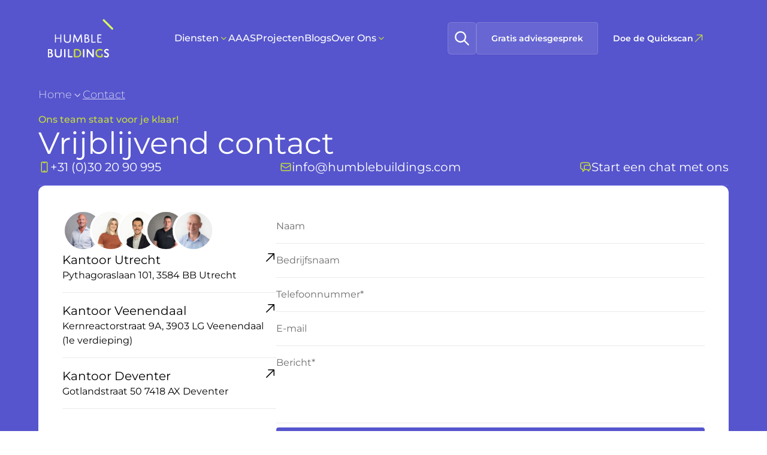

--- FILE ---
content_type: text/html; charset=UTF-8
request_url: https://humblebuildings.com/contact/
body_size: 25671
content:
<!DOCTYPE html><html lang="nl" class="scroll-smooth"> <head><!-- Global Metadata --><meta charset="utf-8"><link rel="icon"><meta property="og:type" content="website"><meta property="og:locale" content="nl_NL"><meta name="generator" content="Astro v4.16.19"><meta http-equiv="X-UA-Compatible" content="IE=edge"><meta name="viewport" content="width=device-width,initial-scale=1"><link rel="canonical" href="https://humblebuildings.com/contact/"><meta name="author" content="HumbleBuildings"><meta name="theme-color" content="#C6DD3A"><meta name="robots" content="index, follow"><!-- Favicon --><link rel="apple-touch-icon" sizes="180x180" href="https://a.storyblok.com/f/319532/32x32/38ff2af4ca/favicon-32x32.png"><link rel="icon" type="image/png" href="https://a.storyblok.com/f/319532/32x32/38ff2af4ca/favicon-32x32.png"><!-- Primary Meta Tags --><title>Contact - HumbleBuildings | HumbleBuildings</title><meta name="title" content="Contact - HumbleBuildings | HumbleBuildings"><meta name="description" content="Contact - HumbleBuildings"><!-- Open Graph / Facebook --><meta property="og:title" content="Contact - HumbleBuildings | HumbleBuildings"><meta property="og:type" content="website"><meta property="og:description" content="Contact - HumbleBuildings"><meta property="og:image" content="https://a.storyblok.com/f/319532/1920x1080/951e34a9aa/bbq-humblebuildings.png"><meta property="og:url" content="https://humblebuildings.com/contact/"><!-- Twitter --><meta property="twitter:title" content="Contact - HumbleBuildings | HumbleBuildings"><meta property="twitter:description" content="Contact - HumbleBuildings"><meta property="twitter:card" content="summary_large_image"><meta property="twitter:image" content="https://a.storyblok.com/f/319532/1920x1080/951e34a9aa/bbq-humblebuildings.png"><meta property="twitter:url" content="https://humblebuildings.com/contact/"><!-- Sitemaps --><link rel="sitemap" href="/sitemap-index.xml"><!-- Verification tags --><meta name="msvalidate.01" content=""><meta name="google-site-verification" content=""><meta name="facebook-domain-verification" content=""><!-- Preloads and preconnects --><link rel="preconnect" href="//a.storyblok.com"><!-- Pagination --><!-- Structured Data --><script type="application/ld+json">{"@context":"https://schema.org","@type":"WebPage","author":{},"publisher":{},"about":{},"isPartOf":{"@context":"https://schema.org/","@type":"WebSite","url":"https://humblebuildings.com/"},"inLanguage":"nl-NL"}</script><script type="application/ld+json">{"@context":"https://schema.org/","@type":"WebSite","url":"https://humblebuildings.com/"}</script><!-- <OrganizationSchema /> --><!-- <LocalBusinessSchema /> --><!-- {
	temp_structured_data && (
		<script is:inline type="application/ld+json" is:inline set:html={temp_structured_data} />
	)
} --><!-- Google Tag Manager -->
<script>(function(w,d,s,l,i){w[l]=w[l]||[];w[l].push({'gtm.start':
new Date().getTime(),event:'gtm.js'});var f=d.getElementsByTagName(s)[0],
j=d.createElement(s),dl=l!='dataLayer'?'&l='+l:'';j.async=true;j.src=
'https://www.googletagmanager.com/gtm.js?id='+i+dl;f.parentNode.insertBefore(j,f);
})(window,document,'script','dataLayer','GTM-NF53TS28');</script>
<!-- End Google Tag Manager -->

<script> (function(ss,ex){ window.ldfdr=window.ldfdr||function(){(ldfdr._q=ldfdr._q||[]).push([].slice.call(arguments));}; (function(d,s){ fs=d.getElementsByTagName(s)[0]; function ce(src){ var cs=d.createElement(s); cs.src=src; cs.async=1; fs.parentNode.insertBefore(cs,fs); }; ce('https://sc.lfeeder.com/lftracker_v1_'+ss+(ex?'_'+ex:'')+'.js'); })(document,'script'); })('DzLR5a5RPgA8BoQ2'); </script><link rel="stylesheet" href="/_astro/swiper.DV8PrLMj.css">
<link rel="stylesheet" href="/_astro/_slug_.DBpqU6RM.css"><script type="module" src="/_astro/hoisted.BAv1gRwc.js"></script>
<script type="module" src="/_astro/page.LKemPTk4.js"></script>
<script>!(function(w,p,f,c){if(!window.crossOriginIsolated && !navigator.serviceWorker) return;c=w[p]=Object.assign(w[p]||{},{"lib":"/~partytown/","debug":false});c[f]=(c[f]||[])})(window,'partytown','forward');/* Partytown 0.11.2 - MIT QwikDev */
const t={preserveBehavior:!1},e=e=>{if("string"==typeof e)return[e,t];const[n,r=t]=e;return[n,{...t,...r}]},n=Object.freeze((t=>{const e=new Set;let n=[];do{Object.getOwnPropertyNames(n).forEach((t=>{"function"==typeof n[t]&&e.add(t)}))}while((n=Object.getPrototypeOf(n))!==Object.prototype);return Array.from(e)})());!function(t,r,o,i,a,s,c,l,d,p,u=t,f){function h(){f||(f=1,"/"==(c=(s.lib||"/~partytown/")+(s.debug?"debug/":""))[0]&&(d=r.querySelectorAll('script[type="text/partytown"]'),i!=t?i.dispatchEvent(new CustomEvent("pt1",{detail:t})):(l=setTimeout(v,(null==s?void 0:s.fallbackTimeout)||1e4),r.addEventListener("pt0",w),a?y(1):o.serviceWorker?o.serviceWorker.register(c+(s.swPath||"partytown-sw.js"),{scope:c}).then((function(t){t.active?y():t.installing&&t.installing.addEventListener("statechange",(function(t){"activated"==t.target.state&&y()}))}),console.error):v())))}function y(e){p=r.createElement(e?"script":"iframe"),t._pttab=Date.now(),e||(p.style.display="block",p.style.width="0",p.style.height="0",p.style.border="0",p.style.visibility="hidden",p.setAttribute("aria-hidden",!0)),p.src=c+"partytown-"+(e?"atomics.js?v=0.11.2":"sandbox-sw.html?"+t._pttab),r.querySelector(s.sandboxParent||"body").appendChild(p)}function v(n,o){for(w(),i==t&&(s.forward||[]).map((function(n){const[r]=e(n);delete t[r.split(".")[0]]})),n=0;n<d.length;n++)(o=r.createElement("script")).innerHTML=d[n].innerHTML,o.nonce=s.nonce,r.head.appendChild(o);p&&p.parentNode.removeChild(p)}function w(){clearTimeout(l)}s=t.partytown||{},i==t&&(s.forward||[]).map((function(r){const[o,{preserveBehavior:i}]=e(r);u=t,o.split(".").map((function(e,r,o){var a;u=u[o[r]]=r+1<o.length?u[o[r]]||(a=o[r+1],n.includes(a)?[]:{}):(()=>{let e=null;if(i){const{methodOrProperty:n,thisObject:r}=((t,e)=>{let n=t;for(let t=0;t<e.length-1;t+=1)n=n[e[t]];return{thisObject:n,methodOrProperty:e.length>0?n[e[e.length-1]]:void 0}})(t,o);"function"==typeof n&&(e=(...t)=>n.apply(r,...t))}return function(){let n;return e&&(n=e(arguments)),(t._ptf=t._ptf||[]).push(o,arguments),n}})()}))})),"complete"==r.readyState?h():(t.addEventListener("DOMContentLoaded",h),t.addEventListener("load",h))}(window,document,navigator,top,window.crossOriginIsolated);;(e=>{e.addEventListener("astro:before-swap",e=>{let r=document.body.querySelector("iframe[src*='/~partytown/']");if(r)e.newDocument.body.append(r)})})(document);</script></head> <body class="font-sans antialiased"> <!-- Google Tag Manager (noscript) -->
<noscript><iframe src="https://www.googletagmanager.com/ns.html?id=GTM-NF53TS28"
height="0" width="0" style="display:none;visibility:hidden"></iframe></noscript>
<!-- End Google Tag Manager (noscript) --> <header x-data="{ 
		isSticky: false, 
		mobileMenuOpen: false, 
		showHeader: true, 
		lastScrollY: window.scrollY, 
		openSearch: false, 
		searchQuery: '', 
		searchResults: [], 
		isSearching: false,
		searchDebounceId: null,
		lastRequestedQuery: '',
		minQueryLength: 2,
		minQueryLengthNoResults: 3,
		buttonsVisible: true,
		doSearchDebounced() {
		  const self = this;
		  if (self.searchDebounceId) clearTimeout(self.searchDebounceId);
		  self.searchDebounceId = setTimeout(function(){ self.executeSearch(); }, 250);
		},
		async executeSearch() {
		  const q = (this.searchQuery || '').trim();
		  if (!q || q.length < this.minQueryLength) { this.searchResults = []; return; }
		  if (this.isSearching && q === this.lastRequestedQuery) return;
		  this.isSearching = true;
		  const docLang = (document.documentElement && document.documentElement.getAttribute('lang')) || '';
		  const lang = (docLang || '').toLowerCase().split('-')[0] || 'nl';
		  const blacklist = ['settings','config','storyblok-config','snippets', 'team', 'faq', 'globals'].join(',');
		  const searchUrl = new URL('/api/search', window.location.origin);
		  searchUrl.searchParams.set('q', q);
		  searchUrl.searchParams.set('language', lang);
		  searchUrl.searchParams.set('blacklist', blacklist);
		  this.lastRequestedQuery = q;
		  try {
			const response = await fetch(searchUrl.toString(), {
			  method: 'GET',
			  headers: { 'accept': 'application/json' },
			  cache: 'no-store',
			  credentials: 'same-origin',
			});
			if (!response.ok) {
			  this.searchResults = [];
			  return;
			}
			const d = await response.json();
			if (this.lastRequestedQuery === q) {
			  this.searchResults = d.items || [];
			}
		  } catch (e) {
			this.searchResults = [];
		  } finally {
			this.isSearching = false;
		  }
		}
	  }" x-init="
	window.addEventListener('scroll', () => { 
		isSticky = window.scrollY > 50;
	})

	document.addEventListener('click', (e) => {
		if (openSearch) {
			const target = e.target;
			const searchContainer = $el.querySelector('.search-container');
			// Op desktop: sluit als je buiten search-container klikt
			if (window.innerWidth >= 768 && searchContainer && !searchContainer.contains(target)) {
				openSearch = false;
			}
			// Op mobile: klikken buiten de overlay content (op de achtergrond) sluit de overlay
			// Dit wordt afgehandeld door de overlay zelf via x-on:click
		}
	});

	$watch('openSearch', (isOpen) => { 
		buttonsVisible = !isOpen;
		// Schakel scroll uit op mobiel wanneer zoeken open is
		if (window.innerWidth < 768) {
			document.body.style.overflow = isOpen ? 'hidden' : '';
			if (isOpen) {
				this.$nextTick(() => {
					const el = this.$refs.mobileSearchInput;
					if (el && typeof el.focus === 'function') {
						try { el.focus({ preventScroll: true }); } catch (e) { el.focus(); }
					}
				});
			}
		}
	});" x-bind:class="{ 'md:backdrop-blur-md md:bg-black/75': isSticky || mobileMenuOpen, 'bg-black/75 backdrop-blur-md': mobileMenuOpen }" class="lg:py-8 fixed top-0 left-0 right-0 transition-all px-4 pt-4 pb-8 lg:mx-0 lg:mt-0 z-[150]" data-astro-cid-uu5d4dwn> <div x-bind:class="{ 'bg-black/75 md:bg-transparent': isSticky &#38;&#38; !mobileMenuOpen }" data-astro-cid-uu5d4dwn class="container flex justify-between items-center py-4 lg:py-0 rounded-lg lg:rounded-none">  <div class="flex items-center" data-astro-cid-uu5d4dwn> <a href="/" title="HumbleBuildings" aria-label="HumbleBuildings" data-astro-cid-uu5d4dwn> <svg width="1.7em" height="1em" class="h-12 lg:h-16 w-auto" data-astro-cid-uu5d4dwn data-icon="logo">   <symbol id="ai:local:logo" viewBox="0 0 480 283"><g fill="none"><g clip-path="url(#a)"><path fill="#C6DD3A" d="m208.187 220.562 3.291-.06c9.517.006 18.097 2.282 25.522 8.498 7.385 9.772 8.041 19.111 7 31-1.545 7.901-5.587 12.38-12 17l-2.5 1.812c-7.415 3.523-14.763 3.468-22.813 3.375l-3.283-.002c-7.982-.044-7.982-.044-11.404-1.185-1.273-2.546-1.155-4.378-1.193-7.228l-.049-3.307a3547 3547 0 0 1-.108-14.95 946 946 0 0 0-.083-7.9c-.054-3.787-.076-7.574-.091-11.361l-.069-3.58.009-3.316-.024-2.923C191 224 191 224 193.367 222.19c4.76-2.152 9.677-1.661 14.82-1.628M201 230v43c8.755 1.094 16.564 1.257 24.562-2.813 4.905-4.402 8.04-8.578 8.774-15.238.092-7.751-.316-13.653-5.762-19.473-4.717-4.217-9.312-5.677-15.512-6.164l-3.027-.261c-3.55-.151-3.55-.151-9.035.949"/><path fill="#fff" d="M289.215 220.562c4.187.484 5.394 1.436 8.009 4.656l1.339 1.782 1.423 1.792A355 355 0 0 1 304 234l2.039 2.574C310 241.652 310 241.652 310 244h2c1.508 1.68 1.508 1.68 3.125 3.875l1.633 2.18C318 252 318 252 318 254h2c1.727 2.188 1.727 2.188 3.625 5l1.914 2.812L327 264l.076-3.84q.142-7.024.297-14.049.065-3.046.125-6.091.087-4.367.186-8.735l.051-2.768c.151-6.403.151-6.403 1.265-7.517 2.938-.25 2.938-.25 6 0 2.232 3.347 2.253 4.434 2.259 8.342l.019 3.307-.012 3.57.006 3.665q.001 3.837-.011 7.676c-.011 3.924 0 7.848.013 11.772q-.003 3.725-.008 7.449l.012 3.57-.019 3.307-.005 2.913C337 279 337 279 335 282c-3.265.417-5.17.609-7.875-1.375C326 279 326 279 326 277h-2c-1.336-1.615-2.591-3.296-3.812-5-4.277-5.872-8.796-11.514-13.406-17.127C302.77 249.98 298.866 245.01 295 240l-.076 3.748q-.142 6.857-.296 13.714-.065 2.973-.125 5.945-.088 4.264-.186 8.527l-.051 2.702c-.152 6.25-.152 6.25-1.266 7.364q-3.5.062-7 0c-1.315-2.631-1.127-4.589-1.129-7.535l-.01-3.509.006-3.804-.002-3.885q-.003-4.071.005-8.143.007-5.23-.004-10.459c-.004-3.317-.001-6.633.001-9.95l-.006-3.81.01-3.499.002-3.097c.198-3.595.662-3.246 4.342-3.747m-95.34-107.937L197 113c2.606 3.66 4.368 7.772 6.25 11.84l.907 1.953q1.424 3.071 2.843 6.145 1.42 3.067 2.843 6.133 1.291 2.786 2.579 5.573a170 170 0 0 0 3.281 6.604C217 154 217 154 217 157h2l.77-2.5c1.397-3.974 3.102-7.704 4.918-11.5l1.065-2.244c9.153-19.198 9.153-19.198 14.247-27.756h6c1.417 2.834 1.407 5.476 1.684 8.633l.181 2.014q.192 2.133.379 4.268c.321 3.67.654 7.338.99 11.007l.198 2.162a349 349 0 0 0 1.756 15.291c.748 5.58 1.055 11 .812 16.625h-7c-1.932-14.637-3.456-29.318-5-44l-1.206 2.595q-2.248 4.837-4.501 9.673l-1.934 4.16q-2.746 5.91-5.53 11.801a387 387 0 0 0-2.261 4.944l-1.275 2.741-1.066 2.35C221 169 221 169 218.957 169.828 217 170 217 170 215.398 168.84c-3.931-5.173-6.287-11.483-8.71-17.465-2.056-5.054-4.395-9.909-6.856-14.773l-1.119-2.226q-1.355-2.69-2.713-5.376l-.351 3.501q-.648 6.444-1.303 12.887l-.562 5.572q-.402 4.01-.811 8.02l-.25 2.507c-.399 3.89-.856 7.693-1.723 11.513h-7c.508-12.354 1.618-24.553 3.157-36.82.35-2.798.689-5.597 1.027-8.397l.66-5.349.306-2.531c.86-6.774.86-6.774 4.725-7.278"/><path fill="#C6DD3B" d="M400.562 224.312C402 226 402 226 402.375 229.062 402 232 402 232 400 234c-2.486-.226-4.676-.881-7.012-1.742-7.72-2.83-14.493-3.526-22.203-.231-4.442 2.42-7.486 6.03-9.274 10.762-1.588 6.862-1.636 13.932 1.614 20.273 3.566 5.455 8.053 8.268 14.441 9.7 5.15.504 10.31-.184 15.434-.762l-.106-2.992-.082-3.883-.105-3.867L393 258c3-2 3-2 5.562-1.75C401 257 401 257 403 259a95 95 0 0 1 .375 8.375l.074 2.328c.019 3.772.018 5.674-2.297 8.762-7.234 5.159-17.98 5.51-26.551 4.156-4.037-.852-7.828-1.917-11.601-3.621v-2l-2.301-.731c-3.114-1.464-4.079-2.698-5.887-5.582l-1.48-2.3c-4.575-8.197-4.443-17.199-3.332-26.387 2.874-10.018 8.481-14.922 17.25-19.813 10.654-4.6 23.216-3.046 33.312 2.125"/><path fill="#fff" d="m11.25 220.75 2.238-.062c6.56-.047 11.037 1.483 16.387 5.437 2.868 3.881 3.42 7.095 3.125 11.875-1.082 4.19-3.225 7.697-6 11l2.813 1.688c4.585 3.326 6.174 6.179 7.062 11.687.352 4.616-.445 7.6-2.875 11.625-4.26 4.657-8.646 7.65-15.12 8.171-2.36.061-4.708.053-7.067.017l-2.444-.002C5.917 282.16 3.31 282.103 0 281v-59c3.77-1.257 7.322-1.223 11.25-1.25M7 229v16c6.79.498 6.79.498 13.063-1.562 2.565-3.228 3.01-5.332 2.937-9.438-2.17-2.946-3.522-3.841-7-5a81 81 0 0 0-4.687-.062zm0 24v21c10.29.42 10.29.42 18.938-4.687 1.62-3.529 1.265-6.726.062-10.313-3.175-3.448-6.472-4.935-11-6z"/><path fill="#DEFC5B" d="M411.062 0c2.22 1.145 4.073 2.335 5.938 4v2h2c3.044 2.74 5.444 5.18 7 9h2c2.938 2.693 5.504 5.574 8.062 8.625 2.124 2.53 4.267 4.423 6.938 6.375v2h2c3.044 2.74 5.444 5.18 7 9h2c4.767 4.302 4.767 4.302 6 8h2c3.044 2.74 5.444 5.18 7 9h2c3.044 2.74 5.444 5.18 7 9h2c.375 2.625.375 2.625 0 6-1.801 2.338-3.761 4.04-6 6-2.824-1.286-4.876-2.627-7.063-4.822l-1.75-1.742-1.883-1.905-2.012-2.01c-2.191-2.193-4.374-4.392-6.558-6.591q-2.277-2.284-4.556-4.565a9560 9560 0 0 1-11.975-12.025q-6.11-6.137-12.226-12.266Q413.98 21.045 402 9c1.808-3.874 4.287-9 9.062-9"/><path fill="#fff" d="M52 221c3.062-.25 3.062-.25 6 0 2.04 2.039 1.185 6.286 1.21 9.094l.087 5.062c.04 2.662.078 5.323.104 7.985.028 2.568.074 5.135.122 7.703l.01 2.368c.147 6.713 1.165 13.304 5.842 18.35 6.489 2.574 13.026 1.883 19.844 1.04 3.093-1.782 3.438-2.285 4.617-5.508 2.045-8.325 1.703-17.073 1.789-25.594q.054-3.935.122-7.868.042-2.434.064-4.868c.078-5.543.078-5.543 1.189-7.764q3.5-.062 7 0c2.164 2.164 1.189 7.181 1.203 10.188l.017 2.823q.014 2.97.02 5.942c.01 3.007.041 6.013.072 9.02q.01 2.888.016 5.777l.037 2.7c-.022 6.381-.57 13.238-4.844 18.303C95 277 95 277 93 277v2c-9.38 4.23-18.687 5.422-28.828 2.887-5.261-2.148-8.985-6.126-12.11-10.762-2.972-8.741-2.248-18.458-2.247-27.593-.003-2.422-.021-4.844-.04-7.266l-.006-4.633-.021-2.188c.017-3.707.139-5.275 2.252-8.445m228.125-108.375 2.516-.074c5.875-.028 10.51 1.001 15.359 4.449 3.058 4.3 3.548 7.796 3 13-1.401 4.004-2.651 7.289-6 10l3 1.875 3 2.125v2h2c2.825 4.795 2.503 9.587 2 15-1.642 4.753-3.799 7.264-8 10-5.416 2.352-10.457 2.267-16.25 2.187l-2.758-.001c-6.71-.045-6.71-.045-8.992-1.186q-.07-11.096-.103-22.192-.015-5.152-.048-10.304c-.025-3.947-.035-7.893-.044-11.84l-.031-3.747-.001-3.458-.013-3.055c.618-6.177 6.589-4.772 11.365-4.779M276 119v19c9.598-.848 9.598-.848 17-6 1.208-3.346 1.074-4.792-.125-8.188-2.219-3.328-2.993-3.986-6.875-4.812-3.353-.144-6.64-.09-10 0m0 25v23c9.969.501 9.969.501 19-3 2.903-3.407 2.202-7.753 2-12l-1-3h-2v-2c-6.732-3.591-9.406-3-18-3m167.062 78.438C445 224 445 224 447 226c.188 2.563.188 2.563 0 5-1 1-1 1-3.812 1.188C440 232 440 232 438.125 231c-3.319-1.562-6.529-1.588-10.125-1-2.691 1.44-2.691 1.44-4 4-.241 3.059-.241 3.059 1 6 2.634 2.714 5.434 4.236 8.812 5.813 5.768 2.768 11.889 6.999 14.188 13.187.652 5.376.933 11.063-1.562 16-3.891 4.789-7.765 6.944-13.75 7.875-6.334.444-12.261-.439-17.75-3.687-2.215-2.5-2.938-3.847-2.938-7.188 1.438-1.812 1.438-1.812 3-3 5.677 1.806 5.677 1.806 7.875 3.125 4.051 1.668 8.475 1.467 12.563 0 1.721-1.056 1.721-1.056 2.562-3.125.457-4.038.57-6.195-1.812-9.562-3.412-2.974-7.544-4.868-11.524-6.965-4.131-2.284-7.481-4.591-10.039-8.66-1.17-5.266-1.487-10.532.437-15.625 7.41-8.366 17.668-10.6 28-5.75M121.5 112.875C124 113 124 113 125 114c.124 2.946.186 5.873.211 8.82l.086 5.5q.063 4.345.105 8.69c.027 2.791.073 5.582.122 8.373l.01 2.598c.109 5.399.877 9.247 3.466 14.019 5.75 4.648 10.696 5.688 18 5 3.676-.666 6.879-1.535 9.221-4.596 2.827-5.518 3.367-10.19 3.353-16.338l.043-2.783c.042-2.907.058-5.813.071-8.721q.043-4.397.102-8.795.035-2.728.047-5.455c.054-6.202.054-6.202 1.163-7.312 3-.125 3-.125 6 0 2.113 2.113 1.189 6.793 1.203 9.715l.018 2.681q.014 2.824.02 5.647c.009 2.851.04 5.702.072 8.553q.01 2.746.015 5.494l.038 2.552c-.023 6.205-1.317 11.514-3.366 17.358h-2l-.75 1.812c-1.902 3.329-4.229 4.808-7.801 6.137-10.581 2.829-18.207 2.109-28.261-2.137-4.285-3.55-7.063-8.379-8.188-13.812a74 74 0 0 1-.129-4.385l-.01-2.599.006-2.778-.002-2.868q-.001-2.994.005-5.988c.005-3.068 0-6.136-.006-9.204q0-2.907.003-5.815l-.006-2.796c.028-7.511.028-7.511 3.639-7.692M51 113h6c1 1 1 1 1.114 3.317l-.016 3.031-.008 2.945-.028 3.769L58 138h33v-25h7v60h-7v-29H58c.04 9.17.04 9.17.09 18.34l.008 3.437.016 3.539C58 172 58 172 57 173h-6zm320.847-.133 3.522-.004 3.693.012 3.705-.012 3.518.004 3.246.003C392 113 392 113 393 114c.125 2.5.125 2.5 0 5-1 1-1 1-3.042 1.113l-2.65-.015-2.861-.01-3.01-.026-3.021-.013q-3.708-.02-7.416-.049v18h19v5c-1 1-1 1-2.766 1.113l-2.269-.015-2.208-.008-2.82-.028L371 144v23h25v5c-1.884 1.883-5.12 1.13-7.625 1.133l-2.007.003q-2.103 0-4.206-.006-3.23-.005-6.459.007l-4.078-.004-3.774-.004C365 173 365 173 364 172a101 101 0 0 1-.114-5.438v-3.518l.016-3.829.004-3.897q.007-5.137.025-10.273.014-5.238.02-10.477.017-10.284.049-20.568c2.701-1.351 4.827-1.13 7.847-1.133M150.938 220.812C154 221 154 221 156 223c.241 2.139.241 2.139.227 4.817v3.033l-.032 3.283-.008 3.354c-.011 3.546-.036 7.092-.062 10.638q-.015 3.6-.027 7.199-.034 8.838-.098 17.676l1.988-.032c2.962-.041 5.925-.067 8.887-.093l3.129-.051 2.988-.019 2.762-.032C178 273 178 273 180 275c.313 2.5.313 2.5 0 5-3.564 2.376-5.122 2.246-9.348 2.23l-3.771-.005-3.943-.037-3.955-.002c-9.702-.046-9.702-.046-11.983-1.186a14728 14728 0 0 1-.052-23.026q-.007-5.346-.023-10.691-.018-6.14-.023-12.279l-.015-3.895v-3.579l-.007-3.17c.179-3.512.49-3.32 4.058-3.548M321 113h6v54h24v6q-6.381.037-12.762.055-2.172.008-4.345.02-3.116.018-6.233.023l-3.792.016C321 173 321 173 320 172a100 100 0 0 1-.129-5.422l-.01-3.509.006-3.819-.002-3.89q-.003-4.08.005-8.161.007-5.241-.004-10.482c-.004-3.322-.001-6.645.001-9.967l-.006-3.819.01-3.509.002-3.107C320 114 320 114 321 113m-58.438 107.938L266 221c1.302 2.605 1.127 4.511 1.129 7.428l.01 3.438-.006 3.728.003 3.811q0 3.995-.006 7.989-.006 5.125.004 10.25c.004 3.254.001 6.508-.001 9.762l.006 3.728-.01 3.438-.002 3.037C267 280 267 280 266 282q-3.5.062-7 0c-1.743-1.743-1.128-4.144-1.129-6.514l-.01-3.569.006-3.886-.003-3.957q-.002-4.151.006-8.302.006-5.332-.004-10.664c-.004-3.38-.001-6.759.001-10.139l-.006-3.886.01-3.569.002-3.161c.206-3.825.702-3.346 4.689-3.415M121 221c3.062-.25 3.062-.25 6 0 1.743 1.743 1.127 4.144 1.129 6.514l.01 3.569-.007 3.886.003 3.957q.003 4.151-.005 8.302-.007 5.332.004 10.664.004 5.07-.002 10.139l.007 3.886-.01 3.569-.002 3.161C128 281 128 281 127 282c-2.938.188-2.938.188-6 0-2.606-2.605-2.253-3.692-2.259-7.32l-.019-3.368.012-3.652-.006-3.736c-.002-3.282.007-6.564.018-9.846q.005-3.018-.007-6.036c-.013-3.856-.011-7.713-.005-11.569l-.012-3.646.019-3.378.005-2.976C119 224 119 224 121 221"/></g><defs><clipPath id="a"><path fill="#fff" d="M0 0h480v283H0z"/></clipPath></defs></g></symbol><use href="#ai:local:logo"></use>  </svg> </a> </div> <nav class="hidden xl:flex flex-row items-center gap-10 text-white" data-astro-cid-uu5d4dwn> <div class="relative group" x-data="{ isSticky: false }" x-init="window.addEventListener('scroll', () => { isSticky = window.scrollY > 50})" data-astro-cid-7kifafjh> <a href="/diensten/" class="flex gap-2 py-4 items-center justify-between transition-colors duration-200" data-astro-cid-7kifafjh> <span class="font-medium" data-astro-cid-7kifafjh> Diensten </span> <svg width="1em" height="1em" viewBox="0 0 15 15" class="w-4 h-4 text-brand group-hover:rotate-180 transition-transform duration-200" data-astro-cid-7kifafjh data-icon="chevron-down">   <use href="#ai:local:chevron-down"></use>  </svg> </a> <div class="absolute backdrop-blur-md bg-black bg-opacity-50 top-12 p-3 left-0 w-fit rounded-tr-md rounded opacity-0 invisible group-hover:opacity-100 group-hover:visible transition-all duration-200 transform origin-top scale-y-0 group-hover:scale-y-100" data-astro-cid-7kifafjh> <div data-astro-cid-7kifafjh> <div data-astro-cid-7kifafjh> <a href="/diensten/it/" class="hover:underline font-medium py-4"> IT </a> </div><div data-astro-cid-7kifafjh> <a href="/diensten/inspectie/" class="hover:underline font-medium py-4"> Inspectie </a> </div><div data-astro-cid-7kifafjh> <a href="/diensten/advies/" class="hover:underline font-medium py-4"> Advies </a> </div> </div> </div> </div> <a href="/aaas/" class="hover:underline font-medium py-4"> AAAS </a><a href="/projecten/" class="hover:underline font-medium py-4"> Projecten </a><a href="/blogs/" class="hover:underline font-medium py-4"> Blogs </a><div class="relative group" x-data="{ isSticky: false }" x-init="window.addEventListener('scroll', () => { isSticky = window.scrollY > 50})" data-astro-cid-7kifafjh> <a href="/over-ons/" class="flex gap-2 py-4 items-center justify-between transition-colors duration-200" data-astro-cid-7kifafjh> <span class="font-medium" data-astro-cid-7kifafjh> Over Ons </span> <svg width="1em" height="1em" viewBox="0 0 15 15" class="w-4 h-4 text-brand group-hover:rotate-180 transition-transform duration-200" data-astro-cid-7kifafjh data-icon="chevron-down">   <use href="#ai:local:chevron-down"></use>  </svg> </a> <div class="absolute backdrop-blur-md bg-black bg-opacity-50 top-12 p-3 left-0 w-fit rounded-tr-md rounded opacity-0 invisible group-hover:opacity-100 group-hover:visible transition-all duration-200 transform origin-top scale-y-0 group-hover:scale-y-100" data-astro-cid-7kifafjh> <div data-astro-cid-7kifafjh> <div data-astro-cid-7kifafjh> <a href="/vacatures/" class="hover:underline font-medium py-4"> Vacatures </a> </div><div data-astro-cid-7kifafjh> <a href="/contact/" class="hover:underline font-medium py-4"> Contact </a> </div> </div> </div> </div>  </nav> <div class="flex items-center gap-2" data-astro-cid-uu5d4dwn> <!-- Search button --> <div class="relative search-container" data-astro-cid-uu5d4dwn> <!-- Mobile/Tablet Search Overlay --> <div x-cloak x-show="openSearch" class="mobile-search-overlay fixed inset-0 bg-black/80 backdrop-blur-sm z-[150] md:hidden flex flex-col" x-on:keydown.enter.prevent="executeSearch()" x-on:click.self="openSearch = false" x-transition:enter="transition ease-out duration-150" x-transition:enter-start="opacity-0" x-transition:enter-end="opacity-100" x-transition:leave="transition ease-in duration-100" x-transition:leave-start="opacity-100" x-transition:leave-end="opacity-0" data-astro-cid-uu5d4dwn> <div class="pt-8 px-4 pb-4 flex-shrink-0" data-astro-cid-uu5d4dwn> <div class="flex items-center p-3 rounded-md border border-white/15 bg-white/30 backdrop-blur-md" data-astro-cid-uu5d4dwn> <button x-on:click="openSearch = false" class="text-white flex-shrink-0 p-1 -ml-1" aria-label="Sluiten" data-astro-cid-uu5d4dwn> <svg width="24" height="24" class="text-white" data-astro-cid-uu5d4dwn data-icon="arrow-left">   <symbol id="ai:local:arrow-left" viewBox="0 0 18 18"><path fill="currentColor" fill-rule="evenodd" d="M15.975 9a.675.675 0 0 1-.675.675H4.33l3.747 3.748a.675.675 0 0 1-.955.954l-4.9-4.9a.675.675 0 0 1 0-.954l4.9-4.9a.675.675 0 0 1 .955.954L4.329 8.325H15.3c.373 0 .676.302.676.675" clip-rule="evenodd"/></symbol><use href="#ai:local:arrow-left"></use>  </svg> </button> <svg width="28" height="28" class="text-white flex-shrink-0 ml-2" data-astro-cid-uu5d4dwn data-icon="search">   <symbol id="ai:local:search" viewBox="0 0 23 22"><path fill="currentColor" fill-rule="evenodd" d="M9.717 4.125a5.164 5.164 0 1 0 0 10.328 5.164 5.164 0 0 0 0-10.328M2.903 9.289a6.814 6.814 0 1 1 12.18 4.2l4.629 4.628a.825.825 0 1 1-1.167 1.166l-4.628-4.628A6.814 6.814 0 0 1 2.904 9.29" clip-rule="evenodd"/></symbol><use href="#ai:local:search"></use>  </svg> <input type="text" placeholder="Zoeken..." class="ml-3 bg-transparent text-white placeholder-white/70 outline-none flex-1 text-base" x-model="searchQuery" x-on:input="doSearchDebounced()" x-on:keydown.escape.stop="openSearch=false" x-ref="mobileSearchInput" data-astro-cid-uu5d4dwn> </div> </div> <!-- Mobile results full-width scrollable --> <div class="flex-1 overflow-y-auto" data-astro-cid-uu5d4dwn> <div class="px-4" data-astro-cid-uu5d4dwn> <div x-cloak x-show="searchResults.length > 0" class="bg-white text-black rounded-md overflow-hidden" data-astro-cid-uu5d4dwn> <template x-for="item in searchResults" :key="item.id" data-astro-cid-uu5d4dwn> <a :href="'/' + item.full_slug" x-on:click="openSearch = false" class="block px-4 py-3 border-b border-black/5 hover:bg-black/5" data-astro-cid-uu5d4dwn> <div class="font-medium" x-text="item.name" data-astro-cid-uu5d4dwn></div> </a> </template> </div> <div x-cloak x-show="isSearching" class="px-4 py-3 text-sm text-white" data-astro-cid-uu5d4dwn>Zoeken…</div> <div x-cloak x-show="!isSearching && searchResults.length === 0 && searchQuery && searchQuery.trim().length >= minQueryLengthNoResults" class="px-4 py-3 text-sm text-white" data-astro-cid-uu5d4dwn>
geen resultaten gevonden
</div> </div> </div> </div> <!-- Desktop Search Button --> <button x-on:click="openSearch = true" x-bind:class="{'!bg-white/5': mobileMenuOpen}" class="rounded-md p-2.5 justify-center items-center bg-white bg-opacity-10 backdrop-blur-md border border-white border-opacity-15 hidden md:flex md:ml-auto flex-shrink-0 overflow-hidden w-[48px]" :class="openSearch ? '!w-[480px]' : ''" data-astro-cid-uu5d4dwn> <svg width="1.05em" height="1em" viewBox="0 0 23 22" class="text-white flex-shrink-0 size-6 xl:size-8" data-astro-cid-uu5d4dwn data-icon="search">   <use href="#ai:local:search"></use>  </svg> <input x-cloak x-show="openSearch" type="text" placeholder="Zoeken..." class="ml-2 bg-transparent text-white placeholder-white/70 outline-none flex-1 text-sm" x-model="searchQuery" x-on:input="doSearchDebounced()" x-on:keydown.escape.stop="openSearch=false" x-on:keydown.enter.prevent="executeSearch()" data-astro-cid-uu5d4dwn> </button> <!-- Mobile/Tablet Search Button (icon only) --> <button x-on:click="openSearch = true" x-bind:class="{'!bg-white/5': mobileMenuOpen}" class="flex rounded-md p-2.5 justify-center items-center bg-white/10 backdrop-blur-md border border-white border-opacity-15 md:hidden" data-astro-cid-uu5d4dwn> <svg width="24" height="24" viewBox="0 0 23 22" class="text-white" data-astro-cid-uu5d4dwn data-icon="search">   <use href="#ai:local:search"></use>  </svg> </button> <!-- Desktop results dropdown (aligned under search, slightly left and down) --> <div x-cloak x-show="openSearch && searchResults.length > 0" class="hidden sm:block absolute left-0 top-[72px] w-[480px] bg-white text-black rounded-md shadow-xl border border-white/25 max-h-[400px] overflow-y-auto" data-astro-cid-uu5d4dwn> <template x-for="item in searchResults" :key="item.id" data-astro-cid-uu5d4dwn> <a :href="'/' + item.full_slug" class="block px-4 py-3 border-b border-black/5 hover:bg-black/5" data-astro-cid-uu5d4dwn> <div class="font-medium" x-text="item.name" data-astro-cid-uu5d4dwn></div> </a> </template> </div> <!-- Desktop "no results" message (only when there are actual results or enough chars) --> <div x-cloak x-show="openSearch && !isSearching && searchResults.length === 0 && searchQuery && searchQuery.trim().length >= minQueryLengthNoResults" class="hidden sm:block absolute left-0 top-[72px] w-[480px] bg-white text-black rounded-md shadow-xl border border-white/25 px-4 py-3" data-astro-cid-uu5d4dwn> <div class="text-sm" data-astro-cid-uu5d4dwn>geen resultaten gevonden</div> </div> </div> <div class="hidden xl:flex items-center gap-2" x-show="buttonsVisible" data-astro-cid-uu5d4dwn> <a href="/contact/" class="button !no-underline w-full sm:w-auto"> <button class="font-semibold rounded transition-colors border font-sans group flex items-center text-sm justify-center gap-4 bg-white text-white bg-opacity-10 hover:bg-white hover:text-black backdrop-blur-sm border border-white border-opacity-15 text-base py-4 px-6 w-full md:w-auto">  <span>Gratis adviesgesprek</span>  </button> </a><a href="/quick-scan/" class="button !no-underline w-full sm:w-auto"> <button class="font-semibold rounded transition-colors border font-sans group flex items-center text-sm justify-center gap-4 bg-primary text-white border-transparent hover:bg-[#4847CE]  text-base py-4 px-6 w-full md:w-auto">  <span>Doe de Quickscan</span> <svg width="1em" height="1em" viewBox="0 0 18 18" class="w-[18px] h-[18px] group-hover:rotate-45 transition-all text-brand " data-icon="arrow-up-right">   <use href="#ai:local:arrow-up-right"></use>  </svg> </button> </a> </div> <button type="button" x-on:click="mobileMenuOpen = !mobileMenuOpen" x-bind:aria-expanded="mobileMenuOpen" aria-label="Mobiel menu" class="flex rounded-md p-2.5 xl:hidden justify-center items-center bg-white bg-opacity-10 backdrop-blur-md border border-white border-opacity-15 hover:scale-110"> <svg width="1em" height="1em" x-cloak="true" x-show="!mobileMenuOpen" class="h-6 w-6 text-white" data-icon="menu-open">   <symbol id="ai:local:menu-open" viewBox="0 0 24 24"><path fill="#fff" fill-rule="evenodd" d="M2.7 5.7a.9.9 0 0 1 .9-.9h16.8a.9.9 0 0 1 0 1.8H3.6a.9.9 0 0 1-.9-.9m0 6.3a.9.9 0 0 1 .9-.9h16.8a.9.9 0 0 1 0 1.8H3.6a.9.9 0 0 1-.9-.9m9.45 6.3a.9.9 0 0 1 .9-.9h7.35a.9.9 0 0 1 0 1.8h-7.35a.9.9 0 0 1-.9-.9" clip-rule="evenodd"/></symbol><use href="#ai:local:menu-open"></use>  </svg> <svg width="1em" height="1em" x-cloak="true" x-show="mobileMenuOpen" class="h-6 w-6 text-white" data-icon="menu-close">   <symbol id="ai:local:menu-close" viewBox="0 0 24 24"><path fill="none" stroke="currentColor" stroke-linecap="round" stroke-linejoin="round" stroke-width="1.5" d="M6 18 18 6M6 6l12 12"/></symbol><use href="#ai:local:menu-close"></use>  </svg> </button> </div>  </div> <div x-cloak x-show="mobileMenuOpen" x-collapse class="mobile-menu inset-x-0 right-0 z-50 w-full" data-astro-cid-6aabv5oc> <div class="container flex flex-col gap-8 px-5 pt-6 overflow-auto lg:max-w-md lg:ml-auto lg:mr-0 lg:shadow-xl" data-astro-cid-6aabv5oc> <nav class="flex flex-col divide-y divide-gray-100" data-astro-cid-6aabv5oc> <div x-data="{ open: false }" class="py-3" data-astro-cid-6aabv5oc> <div class="flex items-center justify-between" data-astro-cid-6aabv5oc> <a href="/diensten/" class="hover:underline text-white font-heading text-2xl outline-none" data-astro-cid-6aabv5oc> Diensten </a> <button @click="open = !open" class="text-white p-2" :class="{ 'rotate-180': open }" data-astro-cid-6aabv5oc> <svg width="1em" height="1em" class="w-6 h-6" data-astro-cid-6aabv5oc data-icon="chevron-down">   <symbol id="ai:local:chevron-down" viewBox="0 0 15 15"><path fill="currentColor" fill-rule="evenodd" d="M3.843 5.523a.525.525 0 0 1 .743 0l3.128 3.129 3.13-3.13a.525.525 0 0 1 .742.743l-3.5 3.5a.525.525 0 0 1-.743 0l-3.5-3.5a.525.525 0 0 1 0-.742" clip-rule="evenodd"/></symbol><use href="#ai:local:chevron-down"></use>  </svg> </button> </div> <div x-show="open" x-collapse class="pl-4 mt-2 space-y-2" data-astro-cid-6aabv5oc> <a href="/diensten/it/" class="block text-white/80 hover:text-white font-heading text-xl py-2 outline-none" data-astro-cid-6aabv5oc> IT </a><a href="/diensten/inspectie/" class="block text-white/80 hover:text-white font-heading text-xl py-2 outline-none" data-astro-cid-6aabv5oc> Inspectie </a><a href="/diensten/advies/" class="block text-white/80 hover:text-white font-heading text-xl py-2 outline-none" data-astro-cid-6aabv5oc> Advies </a> </div> </div><div x-data="{ open: false }" class="py-3" data-astro-cid-6aabv5oc> <div class="flex items-center justify-between" data-astro-cid-6aabv5oc> <a href="/aaas/" class="hover:underline text-white font-heading text-2xl outline-none" data-astro-cid-6aabv5oc> AAAS </a>  </div>  </div><div x-data="{ open: false }" class="py-3" data-astro-cid-6aabv5oc> <div class="flex items-center justify-between" data-astro-cid-6aabv5oc> <a href="/projecten/" class="hover:underline text-white font-heading text-2xl outline-none" data-astro-cid-6aabv5oc> Projecten </a>  </div>  </div><div x-data="{ open: false }" class="py-3" data-astro-cid-6aabv5oc> <div class="flex items-center justify-between" data-astro-cid-6aabv5oc> <a href="/blogs/" class="hover:underline text-white font-heading text-2xl outline-none" data-astro-cid-6aabv5oc> Blogs </a>  </div>  </div><div x-data="{ open: false }" class="py-3" data-astro-cid-6aabv5oc> <div class="flex items-center justify-between" data-astro-cid-6aabv5oc> <a href="/over-ons/" class="hover:underline text-white font-heading text-2xl outline-none" data-astro-cid-6aabv5oc> Over Ons </a> <button @click="open = !open" class="text-white p-2" :class="{ 'rotate-180': open }" data-astro-cid-6aabv5oc> <svg width="1em" height="1em" viewBox="0 0 15 15" class="w-6 h-6" data-astro-cid-6aabv5oc data-icon="chevron-down">   <use href="#ai:local:chevron-down"></use>  </svg> </button> </div> <div x-show="open" x-collapse class="pl-4 mt-2 space-y-2" data-astro-cid-6aabv5oc> <a href="/vacatures/" class="block text-white/80 hover:text-white font-heading text-xl py-2 outline-none" data-astro-cid-6aabv5oc> Vacatures </a><a href="/contact/" class="block text-white/80 hover:text-white font-heading text-xl py-2 outline-none" data-astro-cid-6aabv5oc> Contact </a> </div> </div> </nav> <div class="flex flex-col md:flex-row items-center justify-center w-full gap-2.5" data-astro-cid-6aabv5oc> <a href="/contact/" class="button !no-underline w-full sm:w-auto"> <button class="font-semibold rounded transition-colors border font-sans group flex items-center text-sm justify-center gap-4 bg-white text-white bg-opacity-10 hover:bg-white hover:text-black backdrop-blur-sm border border-white border-opacity-15 text-base py-4 px-6 w-full md:w-auto">  <span>Gratis adviesgesprek</span>  </button> </a><a href="/quick-scan/" class="button !no-underline w-full sm:w-auto"> <button class="font-semibold rounded transition-colors border font-sans group flex items-center text-sm justify-center gap-4 bg-primary text-white border-transparent hover:bg-[#4847CE]  text-base py-4 px-6 w-full md:w-auto">  <span>Doe de Quickscan</span> <svg width="1em" height="1em" class="w-[18px] h-[18px] group-hover:rotate-45 transition-all text-brand " data-icon="arrow-up-right">   <symbol id="ai:local:arrow-up-right" viewBox="0 0 18 18"><path fill="currentColor" fill-rule="evenodd" d="M6.187 2.7h8.437a.675.675 0 0 1 .675.675v8.438a.675.675 0 1 1-1.35 0V5.005L3.852 15.103a.675.675 0 0 1-.955-.955L12.995 4.05H6.187a.675.675 0 0 1 0-1.35" clip-rule="evenodd"/></symbol><use href="#ai:local:arrow-up-right"></use>  </svg> </button> </a> </div> </div> </div>  </header> <!-- Add a spacer div to prevent content jump --> <div class="h-[88px] lg:h-[128px]" data-astro-cid-uu5d4dwn></div>   <main> <section class="relative -mt-32 overflow-hidden" data-astro-cid-ihhicbqc> <div class="pb-32 pt-36 relative z-20 bg-primary flex flex-col gap-32" data-astro-cid-ihhicbqc> <div data-astro-cid-ihhicbqc class="container flex flex-col gap-16 pt-8 md:pt-0">  <div class="not-prose mb-4"> <nav aria-label="breadcrumbs" class="breadcrumbs hidden md:block" data-astro-cid-ilhxcym7> <ol class="breadcrumbs__crumbs" data-astro-cid-ilhxcym7> <li class="breadcrumbs__crumb" data-astro-cid-ilhxcym7> <a href="/" class="breadcrumbs__link" title="Home" data-astro-cid-ilhxcym7> Home </a> <span class="breadcrumbs__separator" aria-hidden="true" data-astro-cid-ilhxcym7> <svg width="1em" height="1em" viewBox="0 0 15 15" class="breadcrumbs__link" data-astro-cid-ilhxcym7 data-icon="chevron-down">   <use href="#ai:local:chevron-down"></use>  </svg> </span> </li><li class="breadcrumbs__crumb" data-astro-cid-ilhxcym7> <a href="/contact/" class="breadcrumbs__link is-current" aria-current="location" title="Contact" data-astro-cid-ilhxcym7> Contact </a>  </li> </ol> </nav> <nav aria-label="breadcrumbs" class="breadcrumbs block md:hidden" data-astro-cid-ilhxcym7> <ol class="breadcrumbs__crumbs !gap-1" data-astro-cid-ilhxcym7> <li class="breadcrumbs__crumb" data-astro-cid-ilhxcym7> <a href="/" class="breadcrumbs__link" title="Home" data-astro-cid-ilhxcym7> Home </a> </li> <li class="breadcrumbs__crumb" data-astro-cid-ilhxcym7> <span class="breadcrumbs__separator !ml-1" aria-hidden="true" data-astro-cid-ilhxcym7> <svg width="1em" height="1em" viewBox="0 0 15 15" class="breadcrumbs__link" data-astro-cid-ilhxcym7 data-icon="chevron-down">   <use href="#ai:local:chevron-down"></use>  </svg> </span> </li> <li class="breadcrumbs__crumb" data-astro-cid-ilhxcym7> <a href="/contact/" class="breadcrumbs__link is-current" aria-current="location" title="Contact" data-astro-cid-ilhxcym7> Contact </a> </li> </ol> </nav> <script type="application/ld+json">{"@context":"https://schema.org","@type":"BreadcrumbList","itemListElement":[{"@type":"ListItem","position":1,"item":{"@id":"/","name":"Home"}},{"@type":"ListItem","position":2,"item":{"@id":"/contact/","name":"Contact"}}]}</script>  </div> <hgroup class="flex flex-col gap-4 md:w-[80%] text-start items-start" data-astro-cid-ihhicbqc> <span class="font-medium text-brand" data-astro-cid-ihhicbqc>Ons team staat voor je klaar!</span> <h1 style="font-size:clamp(36px, 4vw, 78px);line-height:1.05" class="heading text-white"> Vrijblijvend contact </h1>  </hgroup> <ul class="border-b-0 md:border-b border-[#6867DF] flex flex-col md:gap-0 md:flex-row justify-between w-full pb-4" data-astro-cid-ihhicbqc> <li class="..." data-astro-cid-ihhicbqc> <a href="tel:+31 (0)30 20 90 995" class="flex items-center gap-2 hover:underline" target="_blank" rel="noopener noreferrer" data-astro-cid-ihhicbqc> <svg width="0.96em" height="1em" viewBox="0 0 20 21" class="size-5 text-brand" data-astro-cid-ihhicbqc data-icon="phone">   <use href="#ai:local:phone"></use>  </svg> <h6 class="text-xl text-white" data-astro-cid-ihhicbqc>+31 (0)30 20 90 995</h6> </a> </li><li class="..." data-astro-cid-ihhicbqc> <a href="mailto:info@humblebuildings.com" class="flex items-center gap-2 hover:underline" target="_blank" rel="noopener noreferrer" data-astro-cid-ihhicbqc> <svg width="0.96em" height="1em" viewBox="0 0 20 21" class="size-5 text-brand" data-astro-cid-ihhicbqc data-icon="email">   <use href="#ai:local:email"></use>  </svg> <h6 class="text-xl text-white" data-astro-cid-ihhicbqc>info@humblebuildings.com</h6> </a> </li><li class="..." data-astro-cid-ihhicbqc> <a href="#" class="flex items-center gap-2 hover:underline" target="_blank" rel="noopener noreferrer" onclick="window.Trengo?.Api?.Widget?.open('chat'); return false;" data-astro-cid-ihhicbqc> <svg width="1em" height="1em" class="size-5 text-brand" data-astro-cid-ihhicbqc data-icon="chat">   <symbol id="ai:local:chat" viewBox="0 0 24 24"><path fill="currentColor" fill-rule="evenodd" d="M4.893 2.51a49.4 49.4 0 0 1 12.713 0c2.088.27 3.544 2.087 3.544 4.127v1.3a3.11 3.11 0 0 1 1.5 2.671v4.286c0 1.582-1.184 2.957-2.807 3.09l-.193.015v2.251a.9.9 0 0 1-1.537.637l-2.738-2.738a50 50 0 0 1-3.718-.165 3 3 0 0 1-.528-.09l-3.743 3.743A.9.9 0 0 1 5.85 21v-3.895q-.48-.052-.957-.114c-2.088-.271-3.543-2.088-3.543-4.128V6.637c0-2.04 1.455-3.856 3.543-4.127m4.682 14.392a3.13 3.13 0 0 1-.725-2.008v-4.286c0-1.58 1.18-2.954 2.801-3.089a49.5 49.5 0 0 1 7.699-.038v-.844c0-1.202-.849-2.196-1.976-2.342A48 48 0 0 0 11.25 3.9q-3.116.002-6.125.395C3.998 4.44 3.15 5.435 3.15 6.637v6.226c0 1.202.848 2.196 1.975 2.343q.85.11 1.708.19a.9.9 0 0 1 .817.896v2.535zM15.75 9.15q-1.996 0-3.95.163c-.641.054-1.15.605-1.15 1.295v4.286c0 .506.277.943.678 1.157.142.076.302.125.475.139a49 49 0 0 0 3.947.16.9.9 0 0 1 .636.264l1.464 1.463v-.918a.9.9 0 0 1 .845-.898q.502-.03 1.001-.071c.643-.053 1.154-.605 1.154-1.296v-4.286c0-.587-.373-1.078-.876-1.24a1.2 1.2 0 0 0-.275-.055 48 48 0 0 0-3.95-.163" clip-rule="evenodd"/></symbol><use href="#ai:local:chat"></use>  </svg> <h6 class="text-xl text-white" data-astro-cid-ihhicbqc>Start een chat met ons</h6> </a> </li> </ul> <div class="w-full bg-white rounded-xl p-5 md:p-10 flex flex-col-reverse md:flex-row gap-[90px]"> <!-- Locations & headshots --> <div class="flex flex-col gap-7 w-full md:w-1/3"> <!-- Headshots --> <div class="flex flex-row"> <img class="rounded-full w-[70px] h-[70px] border-4 border-white bg-gray-400 object-cover" src="/images/team/employee-18473-luc-vossenberg.jpg"><img class="rounded-full w-[70px] h-[70px] border-4 border-white bg-gray-400 object-cover -ml-6" src="/images/team/employee-53540-mara-van-veldhuizen.jpg"><img class="rounded-full w-[70px] h-[70px] border-4 border-white bg-gray-400 object-cover -ml-6" src="/images/team/employee-20257-sven-driessen.jpg"><img class="rounded-full w-[70px] h-[70px] border-4 border-white bg-gray-400 object-cover -ml-6" src="/images/team/employee-57809-dennis-vrolijk.jpg"><img class="rounded-full w-[70px] h-[70px] border-4 border-white bg-gray-400 object-cover -ml-6" src="/images/team/employee-19454-hans-manenschijn.jpg"> </div> <!-- Locations --> <div class="flex flex-col"> <a href="https://maps.app.goo.gl/pXC8PheraL3fw3mw5" target="_blank" class="flex flex-col gap-2 pb-4 pt-4 first:pt-0 w-full border-b border-gray-200"> <div class="flex justify-between"> <h6 class="text-xl">Kantoor Utrecht</h6> <svg width="1em" height="1em" viewBox="0 0 18 18" class="text-black size-5" data-icon="arrow-up-right">   <use href="#ai:local:arrow-up-right"></use>  </svg> </div> <div class="text-base">Pythagoraslaan 101, 3584 BB Utrecht</div> </a><a href="https://maps.app.goo.gl/EZXKKAH8jZavk91k8" target="_blank" class="flex flex-col gap-2 pb-4 pt-4 first:pt-0 w-full border-b border-gray-200"> <div class="flex justify-between"> <h6 class="text-xl">Kantoor Veenendaal</h6> <svg width="1em" height="1em" viewBox="0 0 18 18" class="text-black size-5" data-icon="arrow-up-right">   <use href="#ai:local:arrow-up-right"></use>  </svg> </div> <div class="text-base">Kernreactorstraat 9A, 3903 LG Veenendaal (1e verdieping)</div> </a><a href="https://maps.app.goo.gl/iY3QdvqmEobDu7x27" target="_blank" class="flex flex-col gap-2 pb-4 pt-4 first:pt-0 w-full border-b border-gray-200"> <div class="flex justify-between"> <h6 class="text-xl">Kantoor Deventer</h6> <svg width="1em" height="1em" viewBox="0 0 18 18" class="text-black size-5" data-icon="arrow-up-right">   <use href="#ai:local:arrow-up-right"></use>  </svg> </div> <div class="text-base">Gotlandstraat 50 7418 AX Deventer</div> </a> </div> </div> <!-- Contact form --> <div class="flex w-full md:w-2/3"> <form action='/bedankt' class='w-full flex flex-col gap-5' method='POST' name='contact'> <!-- Hidden field for Netlify Forms --> <input type="hidden" name="form-name" value="contact"> <p class="hidden"> <label>
Don't fill this out if you're human: <input name="bot-field"> </label> </p> <div> <input class="w-full border-b border-gray-200 placeholder:text-gray-600 py-4 outline-0" type="text" name="name" id="name" placeholder="Naam"> <input class="w-full border-b border-gray-200 placeholder:text-gray-600 py-4 outline-0" type="text" name="company" id="company" placeholder="Bedrijfsnaam"> <input class="w-full border-b border-gray-200 placeholder:text-gray-600 py-4 outline-0" type="tel" name="phone" id="phone" placeholder="Telefoonnummer*" required> <input class="w-full border-b border-gray-200 placeholder:text-gray-600 py-4 outline-0" type="email" name="email" id="email" placeholder="E-mail"> <textarea class="w-full border-b border-gray-200 placeholder:text-gray-600 py-4 outline-0 resize-none" rows="4" name="message" id="message" placeholder="Bericht*" required></textarea> </div> <button type="submit" class="w-full py-5 px-6 border text-white border-transparent font-sans flex items-center text-sm justify-center gap-4 bg-primary rounded transition-colors font-semibold"> <span>Versturen</span> <svg width="1em" height="1em" viewBox="0 0 18 18" class="w-4 h-4 text-brand" data-icon="arrow-up-right">   <use href="#ai:local:arrow-up-right"></use>  </svg> </button> </form> </div> </div>  </div> <section> <div class="container ">  <div class="flex flex-col md:flex-row gap-10 md:gap-[84px] items-center"> <div class="flex flex-col gap-[28px] text-white w-full"> <h2 class="text-5xl leading-[110%]">Plan een afspraak met één van onze specialisten</h2> <p>Waar ligt jouw vastgoed vraag? Bespreek jouw uitdagingen met een expert en ontdek de beste oplossing. Plan eenvoudig een afspraak in op een moment dat jou uitkomt. Wij helpen je graag verder!</p> <a href="/afspraak-inplannen/" class="button !no-underline w-full sm:w-auto"> <button class="font-semibold rounded transition-colors border font-sans group flex items-center text-sm justify-center gap-4 bg-white text-black hover:bg-gray-50 text-base py-4 px-6 w-full md:w-auto">  <span>Afspraak inplannen</span> <svg width="1em" height="1em" viewBox="0 0 18 18" class="w-[18px] h-[18px] group-hover:rotate-45 transition-all text-primary " data-icon="arrow-up-right">   <use href="#ai:local:arrow-up-right"></use>  </svg> </button> </a> </div> <div class="w-full h-96 bg-[#6E6DE0] rounded-xl overflow-hidden"> <picture class="storyblok-image"> <source srcset="https://a.storyblok.com/f/319532/4070x2286/263a45b42a/software-driven-inspections-and-real-estate-advice.png/m/512x0/" media="(max-width: 512px)"> <source srcset="https://a.storyblok.com/f/319532/4070x2286/263a45b42a/software-driven-inspections-and-real-estate-advice.png/m/768x0/" media="(min-width: 512px) and (max-width: 768px)"> <source srcset="https://a.storyblok.com/f/319532/4070x2286/263a45b42a/software-driven-inspections-and-real-estate-advice.png/m/1024x0/" media="(min-width: 768px) and (max-width: 1024px)"> <source srcset="https://a.storyblok.com/f/319532/4070x2286/263a45b42a/software-driven-inspections-and-real-estate-advice.png/m/1280x0/" media="(min-width: 1024px) and (max-width: 1280px)"> <source srcset="https://a.storyblok.com/f/319532/4070x2286/263a45b42a/software-driven-inspections-and-real-estate-advice.png/m/1536x0/" media="(min-width: 1280px)"> <!-- Default --> <img src="https://a.storyblok.com/f/319532/4070x2286/263a45b42a/software-driven-inspections-and-real-estate-advice.png" alt="" title="" width="4070" height="2286" loading="lazy" class="storyblok-image h-full w-full object-cover"> </picture> <!-- Structured Data Schema --> <script type="application/ld+json">{"@context":"https://schema.org","@type":"ImageObject","author":{"@type":"Organization","name":"HumbleBuildings"},"creator":{"@type":"Organization","name":"HumbleBuildings"},"url":"https://a.storyblok.com/f/319532/4070x2286/263a45b42a/software-driven-inspections-and-real-estate-advice.png","@id":"https://a.storyblok.com/f/319532/4070x2286/263a45b42a/software-driven-inspections-and-real-estate-advice.png","contentUrl":"https://a.storyblok.com/f/319532/4070x2286/263a45b42a/software-driven-inspections-and-real-estate-advice.png","description":"","caption":"","name":"","width":4070,"height":2286,"copyrightNotice":"HumbleBuildings","creditText":"HumbleBuildings","acquireLicensePage":"https://digidays.nl/contact/","license":"https://creativecommons.org/licenses/by-nc/4.0/deed.nl"}</script> </div> </div>  </div> </section><section class="relative"> <div class="container card-white p-12 flex flex-col gap-8 rounded-lg relative z-20">  <hgroup class="flex flex-col gap-3"> <span class="text-kicker-green text-xl font-sans">Ondersteuning in elke fase</span> <h2 style="font-size:clamp(24px, 4vw, 40px);line-height:1.05" class="heading undefined"> Ons team helpt jou graag verder </h2>  </hgroup> <div> <swiper-container id="team-slider-container"> <swiper-slide class="h-auto flex flex-col gap-7"> <div class="w-full rounded overflow-hidden"> <img class="w-full object-cover h-80" src="/images/team/employee-18767-edwin-de-kruiff.jpg" alt="Edwin de Kruiff" onerror="this.onerror=null; this.src='https://a.storyblok.com/f/319532/1024x1024/c0c07f4980/placeholder.webp';"> </div> <div> <h4 style="font-size:clamp(20px, 4vw, 22px);line-height:1.35" class="heading undefined"> Edwin de Kruiff </h4>  <span>Head of Advice</span> </div> </swiper-slide><swiper-slide class="h-auto flex flex-col gap-7"> <div class="w-full rounded overflow-hidden"> <img class="w-full object-cover h-80" src="/images/team/employee-18768-edwin-lammertink.jpg" alt="Edwin Lammertink" onerror="this.onerror=null; this.src='https://a.storyblok.com/f/319532/1024x1024/c0c07f4980/placeholder.webp';"> </div> <div> <h4 style="font-size:clamp(20px, 4vw, 22px);line-height:1.35" class="heading undefined"> Edwin Lammertink </h4>  <span>CCO</span> </div> </swiper-slide> </swiper-container> </div> <div class="relative w-full md:w-auto justify-center md:justify-normal md:absolute gap-3 md:top-12 md:right-12 z-20 flex"> <div class="swiper-button-prev p-2.5 cursor-pointer"> <svg width="1em" height="1em" viewBox="0 0 18 18" class="w-[18px] h-[18px] text-black" data-icon="arrow-left">   <use href="#ai:local:arrow-left"></use>  </svg> </div> <div class="swiper-button-next p-2.5 cursor-pointer border border-black rounded"> <svg width="1em" height="1em" class="w-[18px] h-[18px] text-black" data-icon="arrow-right">   <symbol id="ai:local:arrow-right" viewBox="0 0 18 18"><path fill="currentColor" fill-rule="evenodd" d="M2.025 9c0-.373.303-.675.675-.675h10.97L9.924 4.577a.675.675 0 1 1 .955-.954l4.9 4.9a.675.675 0 0 1 0 .954l-4.9 4.9a.675.675 0 0 1-.955-.954l3.748-3.748H2.7A.675.675 0 0 1 2.024 9" clip-rule="evenodd"/></symbol><use href="#ai:local:arrow-right"></use>  </svg> </div> </div>  </div> <div class="md:absolute bg-primary w-full h-1/2 top-0"> <!-- <Icon name="white-angle" class="relative w-full h-auto z-10 -bottom-"/> --> </div> </section>  <div class="absolute bottom-0 left-0 right-0 bg-white clip-angle h-80 -z-10" data-astro-cid-ihhicbqc></div> </div> </section> <section> <div class="container flex flex-col md:flex-row items-center gap-7 md:gap-10">  <div class="md:w-3/5 flex flex-col gap-10"> <h2 style="font-size:clamp(36px, 4vw, 78px);line-height:1.05" class="heading undefined"> Sinds 2008. Hoe het allemaal begon... </h2>  <div class="hidden md:flex flex-col md:flex-row gap-3"> <a href="/over-ons/" class="button !no-underline w-full sm:w-auto"> <button class="font-semibold rounded transition-colors border font-sans group flex items-center text-sm justify-center gap-4 bg-primary text-white border-transparent hover:bg-[#4847CE]  text-base py-4 px-6 w-full md:w-auto">  <span>Lees ons hele verhaal</span> <svg width="1em" height="1em" viewBox="0 0 18 18" class="w-[18px] h-[18px] group-hover:rotate-45 transition-all text-brand " data-icon="arrow-up-right">   <use href="#ai:local:arrow-up-right"></use>  </svg> </button> </a><a href="/quick-scan/" class="button !no-underline w-full sm:w-auto"> <button class="font-semibold rounded transition-colors border font-sans group flex items-center text-sm justify-center gap-4 bg-white text-black hover:bg-gray-50 text-base py-4 px-6 w-full md:w-auto">  <span>Doe de quickscan</span>  </button> </a> </div> </div> <div class="md:w-2/5"> <p class="text-[22px] text-gray-base"> Klinkt niet zo ‘Humble’? Misschien wel niet.. Maar we zijn het wel hoor.. ‘bescheiden’, want uiteindelijk gaat het helemaal niet om ons, maar om jouw uitdagingen en doelen. Zonder jou en andere klantenrelaties met toffe en complexe vraagstukken, zouden wij niet doen wat we doen vandaag. Wij stappen in waar jij je op dit moment bevind in jouw proces, en helpen je zo op pad naar vastgoed beheer management succes. </p> <div class="flex md:hidden flex-col md:flex-row gap-3 pt-7"> <a href="/over-ons/" class="button !no-underline w-full sm:w-auto"> <button class="font-semibold rounded transition-colors border font-sans group flex items-center text-sm justify-center gap-4 bg-primary text-white border-transparent hover:bg-[#4847CE]  text-base py-4 px-6 w-full md:w-auto">  <span>Lees ons hele verhaal</span> <svg width="1em" height="1em" viewBox="0 0 18 18" class="w-[18px] h-[18px] group-hover:rotate-45 transition-all text-brand " data-icon="arrow-up-right">   <use href="#ai:local:arrow-up-right"></use>  </svg> </button> </a><a href="/quick-scan/" class="button !no-underline w-full sm:w-auto"> <button class="font-semibold rounded transition-colors border font-sans group flex items-center text-sm justify-center gap-4 bg-white text-black hover:bg-gray-50 text-base py-4 px-6 w-full md:w-auto">  <span>Doe de quickscan</span>  </button> </a> </div> </div>  </div> </section><section class="py-16 md:py-32"> <div class="container flex flex-col lg:flex-row">  <div class="w-full lg:flex-1 relative rounded overflow-hidden mb-8 lg:mb-0"> <picture class="storyblok-image"> <source srcset="https://a.storyblok.com/f/319532/1609x869/dea821c3d6/rectangle-576.png/m/512x0/" media="(max-width: 512px)"> <source srcset="https://a.storyblok.com/f/319532/1609x869/dea821c3d6/rectangle-576.png/m/768x0/" media="(min-width: 512px) and (max-width: 768px)"> <source srcset="https://a.storyblok.com/f/319532/1609x869/dea821c3d6/rectangle-576.png/m/1024x0/" media="(min-width: 768px) and (max-width: 1024px)"> <source srcset="https://a.storyblok.com/f/319532/1609x869/dea821c3d6/rectangle-576.png/m/1024x0/" media="(min-width: 1024px) and (max-width: 1024px)"> <source srcset="https://a.storyblok.com/f/319532/1609x869/dea821c3d6/rectangle-576.png/m/1240x0/" media="(min-width: 1024px)"> <!-- Default --> <img src="https://a.storyblok.com/f/319532/1609x869/dea821c3d6/rectangle-576.png" alt="" title="" width="1609" height="869" loading="lazy" class="storyblok-image w-full h-[300px] lg:h-full object-cover rounded"> </picture> <!-- Structured Data Schema --> <script type="application/ld+json">{"@context":"https://schema.org","@type":"ImageObject","author":{"@type":"Organization","name":"HumbleBuildings"},"creator":{"@type":"Organization","name":"HumbleBuildings"},"url":"https://a.storyblok.com/f/319532/1609x869/dea821c3d6/rectangle-576.png","@id":"https://a.storyblok.com/f/319532/1609x869/dea821c3d6/rectangle-576.png","contentUrl":"https://a.storyblok.com/f/319532/1609x869/dea821c3d6/rectangle-576.png","description":"","caption":"","name":"","width":1609,"height":869,"copyrightNotice":"HumbleBuildings","creditText":"HumbleBuildings","acquireLicensePage":"https://digidays.nl/contact/","license":"https://creativecommons.org/licenses/by-nc/4.0/deed.nl"}</script> <div class="absolute top-0 right-0 bottom-0 left-0 p-6 sm:p-8 lg:p-10 w-full h-full flex flex-col justify-between z-20"> <div class="flex flex-col gap-3"> <span class="text-brand font-medium text-lg sm:text-xl"> Onze vacatures </span> <h2 style="font-size:clamp(24px, 4vw, 40px);line-height:1.05" class="heading text-white text-3xl sm:text-4xl lg:text-5xl"> Werken bij HumbleBuildings </h2>  </div> <div class="flex flex-wrap gap-4"> <a href="/vacatures/" class="button !no-underline w-auto"> <button class="font-semibold rounded transition-colors border font-sans group flex items-center text-sm justify-center gap-4 bg-primary text-white border-transparent hover:bg-[#4847CE]  text-base py-4 px-6 w-auto">  <span>Bekijk alle vacatures</span> <svg width="1em" height="1em" viewBox="0 0 18 18" class="w-[18px] h-[18px] group-hover:rotate-45 transition-all text-brand " data-icon="arrow-up-right">   <use href="#ai:local:arrow-up-right"></use>  </svg> </button> </a> </div> </div> <div class="absolute top-0 left-0 w-full h-full bg-vacancies-card z-10"></div> </div> <div class="w-full lg:flex-1 relative lg:-ml-10 lg:top-10 flex flex-col gap-4 sm:gap-5 z-20"> <a href="/vacatures/stage-lopen-bij-humblebuildings/" class="group cursor-pointer p-6 sm:p-8 bg-[#CDCEFB] rounded flex justify-between items-center hover:bg-[#BEC0FA] transition-colors"> <div class="flex flex-col"> <span class="text-primary font-medium text-base sm:text-lg lg:text-xl"> Vacature </span> <h3 style="font-size:clamp(24px, 4vw, 32px);line-height:1.3" class="heading text-2xl sm:text-3xl lg:text-4xl font-bold"> Stage lopen bij HumbleBuildings </h3>  </div> <div class="p-2 sm:p-2.5 bg-primary rounded flex-shrink-0 ml-4"> <svg width="1em" height="1em" viewBox="0 0 18 18" class="w-4 h-4 text-brand group-hover:rotate-45 transition-all" data-icon="arrow-up-right">   <use href="#ai:local:arrow-up-right"></use>  </svg> </div> </a><a href="/vacatures/engineer-e-installaties/" class="group cursor-pointer p-6 sm:p-8 bg-[#CDCEFB] rounded flex justify-between items-center hover:bg-[#BEC0FA] transition-colors"> <div class="flex flex-col"> <span class="text-primary font-medium text-base sm:text-lg lg:text-xl"> Vacature </span> <h3 style="font-size:clamp(24px, 4vw, 32px);line-height:1.3" class="heading text-2xl sm:text-3xl lg:text-4xl font-bold"> Engineer E installaties </h3>  </div> <div class="p-2 sm:p-2.5 bg-primary rounded flex-shrink-0 ml-4"> <svg width="1em" height="1em" viewBox="0 0 18 18" class="w-4 h-4 text-brand group-hover:rotate-45 transition-all" data-icon="arrow-up-right">   <use href="#ai:local:arrow-up-right"></use>  </svg> </div> </a><a href="/vacatures/nen-boei-inspecteur-/" class="group cursor-pointer p-6 sm:p-8 bg-[#CDCEFB] rounded flex justify-between items-center hover:bg-[#BEC0FA] transition-colors"> <div class="flex flex-col"> <span class="text-primary font-medium text-base sm:text-lg lg:text-xl"> Vacature </span> <h3 style="font-size:clamp(24px, 4vw, 32px);line-height:1.3" class="heading text-2xl sm:text-3xl lg:text-4xl font-bold"> NEN / BOEI Inspecteur  </h3>  </div> <div class="p-2 sm:p-2.5 bg-primary rounded flex-shrink-0 ml-4"> <svg width="1em" height="1em" viewBox="0 0 18 18" class="w-4 h-4 text-brand group-hover:rotate-45 transition-all" data-icon="arrow-up-right">   <use href="#ai:local:arrow-up-right"></use>  </svg> </div> </a><a href="/vacatures/engineer-w-installaties/" class="group cursor-pointer p-6 sm:p-8 bg-[#CDCEFB] rounded flex justify-between items-center hover:bg-[#BEC0FA] transition-colors"> <div class="flex flex-col"> <span class="text-primary font-medium text-base sm:text-lg lg:text-xl"> Vacature </span> <h3 style="font-size:clamp(24px, 4vw, 32px);line-height:1.3" class="heading text-2xl sm:text-3xl lg:text-4xl font-bold"> Engineer W installaties </h3>  </div> <div class="p-2 sm:p-2.5 bg-primary rounded flex-shrink-0 ml-4"> <svg width="1em" height="1em" viewBox="0 0 18 18" class="w-4 h-4 text-brand group-hover:rotate-45 transition-all" data-icon="arrow-up-right">   <use href="#ai:local:arrow-up-right"></use>  </svg> </div> </a> </div>  </div> </section> </main>  <footer class="relative" data-astro-cid-mksqscyu> <div class="overflow-hidden relative clip-angled bg-primary z-0" data-astro-cid-mksqscyu> <div data-astro-cid-mksqscyu class="container flex flex-col gap-12 pb-12 pt-32 md:pt-52 relative">  <div class="flex flex-col md:flex-row gap-10 md:gap-36 lg:gap-52 justify-between" data-astro-cid-mksqscyu> <h2 style="font-size:clamp(24px, 4vw, 40px);line-height:1.05" class="heading text-white"> Wil jij ook <mark>volledig ontzorgd</mark> worden in jouw vastgoed? </h2>  <div class="flex flex-col md:flex-row items-center gap-3 flex-shrink-0" data-astro-cid-mksqscyu> <a href="/contact/" class="button !no-underline w-full sm:w-auto"> <button class="font-semibold rounded transition-colors border font-sans group flex items-center text-sm justify-center gap-4 border border-[#A5A5A5] text-white  hover:bg-black hover:text-white text-base py-4 px-6 w-full md:w-auto">  <span>Direct contact</span>  </button> </a><a href="/quick-scan/" class="button !no-underline w-full sm:w-auto"> <button class="font-semibold rounded transition-colors border font-sans group flex items-center text-sm justify-center gap-4 bg-white text-black hover:bg-gray-50 text-base py-4 px-6 w-full md:w-auto">  <span>Doe de Quickscan</span> <svg width="1em" height="1em" viewBox="0 0 18 18" class="w-[18px] h-[18px] group-hover:rotate-45 transition-all text-primary " data-icon="arrow-up-right">   <use href="#ai:local:arrow-up-right"></use>  </svg> </button> </a> </div> </div> <div class="h-[1px] bg-white w-full opacity-25" data-astro-cid-mksqscyu></div> <div class="flex flex-col md:flex-row gap-10 justify-between" data-astro-cid-mksqscyu> <div class="flex flex-col gap-6" data-astro-cid-mksqscyu> <div class="flex flex-col gap-5" data-astro-cid-mksqscyu> <img src="/logo-white.png" class="w-36 h-auto" loading="lazy" data-astro-cid-mksqscyu> <div class="md:hidden items-center gap-0.5 flex" data-astro-cid-mksqscyu> <span class="text-white text-sm md:text-base" data-astro-cid-mksqscyu>Onderdeel van</span> <a href="https://sansidor.com" target="_blank" rel="noopener noreferrer" data-astro-cid-mksqscyu> <img src="/sansidor.png" alt="Sansidor logo" loading="lazy" data-astro-cid-mksqscyu> </a> </div> </div> <div class="flex items-center gap-2.5 mt-2" data-astro-cid-mksqscyu> <picture class="storyblok-image"> <source srcset="https://a.storyblok.com/f/319532/144x150/18a37c42e6/epbd-gekeurd.jpg/m/512x0/" media="(max-width: 512px)"> <source srcset="https://a.storyblok.com/f/319532/144x150/18a37c42e6/epbd-gekeurd.jpg/m/768x0/" media="(min-width: 512px) and (max-width: 768px)"> <source srcset="https://a.storyblok.com/f/319532/144x150/18a37c42e6/epbd-gekeurd.jpg/m/1024x0/" media="(min-width: 768px) and (max-width: 1024px)"> <source srcset="https://a.storyblok.com/f/319532/144x150/18a37c42e6/epbd-gekeurd.jpg/m/1280x0/" media="(min-width: 1024px) and (max-width: 1280px)"> <source srcset="https://a.storyblok.com/f/319532/144x150/18a37c42e6/epbd-gekeurd.jpg/m/1536x0/" media="(min-width: 1280px)"> <!-- Default --> <img src="https://a.storyblok.com/f/319532/144x150/18a37c42e6/epbd-gekeurd.jpg" alt="" title="" width="144" height="150" loading="lazy" class="storyblok-image h-9 w-auto"> </picture> <!-- Structured Data Schema --> <script type="application/ld+json">{"@context":"https://schema.org","@type":"ImageObject","author":{"@type":"Organization","name":"HumbleBuildings"},"creator":{"@type":"Organization","name":"HumbleBuildings"},"url":"https://a.storyblok.com/f/319532/144x150/18a37c42e6/epbd-gekeurd.jpg","@id":"https://a.storyblok.com/f/319532/144x150/18a37c42e6/epbd-gekeurd.jpg","contentUrl":"https://a.storyblok.com/f/319532/144x150/18a37c42e6/epbd-gekeurd.jpg","description":"","caption":"","name":"","width":144,"height":150,"copyrightNotice":"HumbleBuildings","creditText":"HumbleBuildings","acquireLicensePage":"https://digidays.nl/contact/","license":"https://creativecommons.org/licenses/by-nc/4.0/deed.nl"}</script><picture class="storyblok-image"> <source srcset="https://a.storyblok.com/f/319532/863x1175/6f7ee090f6/ebn-scl-trede-3-rood-met-wit-logo-1000px-rgb-1.png/m/512x0/" media="(max-width: 512px)"> <source srcset="https://a.storyblok.com/f/319532/863x1175/6f7ee090f6/ebn-scl-trede-3-rood-met-wit-logo-1000px-rgb-1.png/m/768x0/" media="(min-width: 512px) and (max-width: 768px)"> <source srcset="https://a.storyblok.com/f/319532/863x1175/6f7ee090f6/ebn-scl-trede-3-rood-met-wit-logo-1000px-rgb-1.png/m/1024x0/" media="(min-width: 768px) and (max-width: 1024px)"> <source srcset="https://a.storyblok.com/f/319532/863x1175/6f7ee090f6/ebn-scl-trede-3-rood-met-wit-logo-1000px-rgb-1.png/m/1280x0/" media="(min-width: 1024px) and (max-width: 1280px)"> <source srcset="https://a.storyblok.com/f/319532/863x1175/6f7ee090f6/ebn-scl-trede-3-rood-met-wit-logo-1000px-rgb-1.png/m/1536x0/" media="(min-width: 1280px)"> <!-- Default --> <img src="https://a.storyblok.com/f/319532/863x1175/6f7ee090f6/ebn-scl-trede-3-rood-met-wit-logo-1000px-rgb-1.png" alt="" title="" width="863" height="1175" loading="lazy" class="storyblok-image h-9 w-auto"> </picture> <!-- Structured Data Schema --> <script type="application/ld+json">{"@context":"https://schema.org","@type":"ImageObject","author":{"@type":"Organization","name":"HumbleBuildings"},"creator":{"@type":"Organization","name":"HumbleBuildings"},"url":"https://a.storyblok.com/f/319532/863x1175/6f7ee090f6/ebn-scl-trede-3-rood-met-wit-logo-1000px-rgb-1.png","@id":"https://a.storyblok.com/f/319532/863x1175/6f7ee090f6/ebn-scl-trede-3-rood-met-wit-logo-1000px-rgb-1.png","contentUrl":"https://a.storyblok.com/f/319532/863x1175/6f7ee090f6/ebn-scl-trede-3-rood-met-wit-logo-1000px-rgb-1.png","description":"","caption":"","name":"","width":863,"height":1175,"copyrightNotice":"HumbleBuildings","creditText":"HumbleBuildings","acquireLicensePage":"https://digidays.nl/contact/","license":"https://creativecommons.org/licenses/by-nc/4.0/deed.nl"}</script><picture class="storyblok-image"> <source srcset="https://a.storyblok.com/f/319532/151x150/e832ff2f92/erkend-leerbedrijf.jpg/m/512x0/" media="(max-width: 512px)"> <source srcset="https://a.storyblok.com/f/319532/151x150/e832ff2f92/erkend-leerbedrijf.jpg/m/768x0/" media="(min-width: 512px) and (max-width: 768px)"> <source srcset="https://a.storyblok.com/f/319532/151x150/e832ff2f92/erkend-leerbedrijf.jpg/m/1024x0/" media="(min-width: 768px) and (max-width: 1024px)"> <source srcset="https://a.storyblok.com/f/319532/151x150/e832ff2f92/erkend-leerbedrijf.jpg/m/1280x0/" media="(min-width: 1024px) and (max-width: 1280px)"> <source srcset="https://a.storyblok.com/f/319532/151x150/e832ff2f92/erkend-leerbedrijf.jpg/m/1536x0/" media="(min-width: 1280px)"> <!-- Default --> <img src="https://a.storyblok.com/f/319532/151x150/e832ff2f92/erkend-leerbedrijf.jpg" alt="" title="" width="151" height="150" loading="lazy" class="storyblok-image h-9 w-auto"> </picture> <!-- Structured Data Schema --> <script type="application/ld+json">{"@context":"https://schema.org","@type":"ImageObject","author":{"@type":"Organization","name":"HumbleBuildings"},"creator":{"@type":"Organization","name":"HumbleBuildings"},"url":"https://a.storyblok.com/f/319532/151x150/e832ff2f92/erkend-leerbedrijf.jpg","@id":"https://a.storyblok.com/f/319532/151x150/e832ff2f92/erkend-leerbedrijf.jpg","contentUrl":"https://a.storyblok.com/f/319532/151x150/e832ff2f92/erkend-leerbedrijf.jpg","description":"","caption":"","name":"","width":151,"height":150,"copyrightNotice":"HumbleBuildings","creditText":"HumbleBuildings","acquireLicensePage":"https://digidays.nl/contact/","license":"https://creativecommons.org/licenses/by-nc/4.0/deed.nl"}</script><picture class="storyblok-image"> <source srcset="https://a.storyblok.com/f/319532/1724x798/3dfbeb38ff/bv_cert_scios.gif/m/512x0/" media="(max-width: 512px)"> <source srcset="https://a.storyblok.com/f/319532/1724x798/3dfbeb38ff/bv_cert_scios.gif/m/768x0/" media="(min-width: 512px) and (max-width: 768px)"> <source srcset="https://a.storyblok.com/f/319532/1724x798/3dfbeb38ff/bv_cert_scios.gif/m/1024x0/" media="(min-width: 768px) and (max-width: 1024px)"> <source srcset="https://a.storyblok.com/f/319532/1724x798/3dfbeb38ff/bv_cert_scios.gif/m/1280x0/" media="(min-width: 1024px) and (max-width: 1280px)"> <source srcset="https://a.storyblok.com/f/319532/1724x798/3dfbeb38ff/bv_cert_scios.gif/m/1536x0/" media="(min-width: 1280px)"> <!-- Default --> <img src="https://a.storyblok.com/f/319532/1724x798/3dfbeb38ff/bv_cert_scios.gif" alt="" title="" width="1724" height="798" loading="lazy" class="storyblok-image h-9 w-auto"> </picture> <!-- Structured Data Schema --> <script type="application/ld+json">{"@context":"https://schema.org","@type":"ImageObject","author":{"@type":"Organization","name":"HumbleBuildings"},"creator":{"@type":"Organization","name":"HumbleBuildings"},"url":"https://a.storyblok.com/f/319532/1724x798/3dfbeb38ff/bv_cert_scios.gif","@id":"https://a.storyblok.com/f/319532/1724x798/3dfbeb38ff/bv_cert_scios.gif","contentUrl":"https://a.storyblok.com/f/319532/1724x798/3dfbeb38ff/bv_cert_scios.gif","description":"","caption":"","name":"","width":1724,"height":798,"copyrightNotice":"HumbleBuildings","creditText":"HumbleBuildings","acquireLicensePage":"https://digidays.nl/contact/","license":"https://creativecommons.org/licenses/by-nc/4.0/deed.nl"}</script><picture class="storyblok-image"> <source srcset="https://a.storyblok.com/f/319532/1000x1356/62579d9f42/ebn-vca-1-rood-met-wit-logo-1000px-rgb.png/m/512x0/" media="(max-width: 512px)"> <source srcset="https://a.storyblok.com/f/319532/1000x1356/62579d9f42/ebn-vca-1-rood-met-wit-logo-1000px-rgb.png/m/768x0/" media="(min-width: 512px) and (max-width: 768px)"> <source srcset="https://a.storyblok.com/f/319532/1000x1356/62579d9f42/ebn-vca-1-rood-met-wit-logo-1000px-rgb.png/m/1024x0/" media="(min-width: 768px) and (max-width: 1024px)"> <source srcset="https://a.storyblok.com/f/319532/1000x1356/62579d9f42/ebn-vca-1-rood-met-wit-logo-1000px-rgb.png/m/1280x0/" media="(min-width: 1024px) and (max-width: 1280px)"> <source srcset="https://a.storyblok.com/f/319532/1000x1356/62579d9f42/ebn-vca-1-rood-met-wit-logo-1000px-rgb.png/m/1536x0/" media="(min-width: 1280px)"> <!-- Default --> <img src="https://a.storyblok.com/f/319532/1000x1356/62579d9f42/ebn-vca-1-rood-met-wit-logo-1000px-rgb.png" alt="" title="" width="1000" height="1356" loading="lazy" class="storyblok-image h-9 w-auto"> </picture> <!-- Structured Data Schema --> <script type="application/ld+json">{"@context":"https://schema.org","@type":"ImageObject","author":{"@type":"Organization","name":"HumbleBuildings"},"creator":{"@type":"Organization","name":"HumbleBuildings"},"url":"https://a.storyblok.com/f/319532/1000x1356/62579d9f42/ebn-vca-1-rood-met-wit-logo-1000px-rgb.png","@id":"https://a.storyblok.com/f/319532/1000x1356/62579d9f42/ebn-vca-1-rood-met-wit-logo-1000px-rgb.png","contentUrl":"https://a.storyblok.com/f/319532/1000x1356/62579d9f42/ebn-vca-1-rood-met-wit-logo-1000px-rgb.png","description":"","caption":"","name":"","width":1000,"height":1356,"copyrightNotice":"HumbleBuildings","creditText":"HumbleBuildings","acquireLicensePage":"https://digidays.nl/contact/","license":"https://creativecommons.org/licenses/by-nc/4.0/deed.nl"}</script><picture class="storyblok-image"> <source srcset="https://a.storyblok.com/f/319532/1000x1356/c72f2c3dbc/ebn-iso-9001-rood-met-wit-logo-1000px-rgb.png/m/512x0/" media="(max-width: 512px)"> <source srcset="https://a.storyblok.com/f/319532/1000x1356/c72f2c3dbc/ebn-iso-9001-rood-met-wit-logo-1000px-rgb.png/m/768x0/" media="(min-width: 512px) and (max-width: 768px)"> <source srcset="https://a.storyblok.com/f/319532/1000x1356/c72f2c3dbc/ebn-iso-9001-rood-met-wit-logo-1000px-rgb.png/m/1024x0/" media="(min-width: 768px) and (max-width: 1024px)"> <source srcset="https://a.storyblok.com/f/319532/1000x1356/c72f2c3dbc/ebn-iso-9001-rood-met-wit-logo-1000px-rgb.png/m/1280x0/" media="(min-width: 1024px) and (max-width: 1280px)"> <source srcset="https://a.storyblok.com/f/319532/1000x1356/c72f2c3dbc/ebn-iso-9001-rood-met-wit-logo-1000px-rgb.png/m/1536x0/" media="(min-width: 1280px)"> <!-- Default --> <img src="https://a.storyblok.com/f/319532/1000x1356/c72f2c3dbc/ebn-iso-9001-rood-met-wit-logo-1000px-rgb.png" alt="" title="" width="1000" height="1356" loading="lazy" class="storyblok-image h-9 w-auto"> </picture> <!-- Structured Data Schema --> <script type="application/ld+json">{"@context":"https://schema.org","@type":"ImageObject","author":{"@type":"Organization","name":"HumbleBuildings"},"creator":{"@type":"Organization","name":"HumbleBuildings"},"url":"https://a.storyblok.com/f/319532/1000x1356/c72f2c3dbc/ebn-iso-9001-rood-met-wit-logo-1000px-rgb.png","@id":"https://a.storyblok.com/f/319532/1000x1356/c72f2c3dbc/ebn-iso-9001-rood-met-wit-logo-1000px-rgb.png","contentUrl":"https://a.storyblok.com/f/319532/1000x1356/c72f2c3dbc/ebn-iso-9001-rood-met-wit-logo-1000px-rgb.png","description":"","caption":"","name":"","width":1000,"height":1356,"copyrightNotice":"HumbleBuildings","creditText":"HumbleBuildings","acquireLicensePage":"https://digidays.nl/contact/","license":"https://creativecommons.org/licenses/by-nc/4.0/deed.nl"}</script><picture class="storyblok-image"> <source srcset="https://a.storyblok.com/f/319532/1000x1356/fa8963987b/ebn-iso-14001-rood-met-wit-logo-1000px-rgb.png/m/512x0/" media="(max-width: 512px)"> <source srcset="https://a.storyblok.com/f/319532/1000x1356/fa8963987b/ebn-iso-14001-rood-met-wit-logo-1000px-rgb.png/m/768x0/" media="(min-width: 512px) and (max-width: 768px)"> <source srcset="https://a.storyblok.com/f/319532/1000x1356/fa8963987b/ebn-iso-14001-rood-met-wit-logo-1000px-rgb.png/m/1024x0/" media="(min-width: 768px) and (max-width: 1024px)"> <source srcset="https://a.storyblok.com/f/319532/1000x1356/fa8963987b/ebn-iso-14001-rood-met-wit-logo-1000px-rgb.png/m/1280x0/" media="(min-width: 1024px) and (max-width: 1280px)"> <source srcset="https://a.storyblok.com/f/319532/1000x1356/fa8963987b/ebn-iso-14001-rood-met-wit-logo-1000px-rgb.png/m/1536x0/" media="(min-width: 1280px)"> <!-- Default --> <img src="https://a.storyblok.com/f/319532/1000x1356/fa8963987b/ebn-iso-14001-rood-met-wit-logo-1000px-rgb.png" alt="" title="" width="1000" height="1356" loading="lazy" class="storyblok-image h-9 w-auto"> </picture> <!-- Structured Data Schema --> <script type="application/ld+json">{"@context":"https://schema.org","@type":"ImageObject","author":{"@type":"Organization","name":"HumbleBuildings"},"creator":{"@type":"Organization","name":"HumbleBuildings"},"url":"https://a.storyblok.com/f/319532/1000x1356/fa8963987b/ebn-iso-14001-rood-met-wit-logo-1000px-rgb.png","@id":"https://a.storyblok.com/f/319532/1000x1356/fa8963987b/ebn-iso-14001-rood-met-wit-logo-1000px-rgb.png","contentUrl":"https://a.storyblok.com/f/319532/1000x1356/fa8963987b/ebn-iso-14001-rood-met-wit-logo-1000px-rgb.png","description":"","caption":"","name":"","width":1000,"height":1356,"copyrightNotice":"HumbleBuildings","creditText":"HumbleBuildings","acquireLicensePage":"https://digidays.nl/contact/","license":"https://creativecommons.org/licenses/by-nc/4.0/deed.nl"}</script> </div> <a href="/vacatures/" class="button !no-underline w-full"> <button class="font-semibold rounded transition-colors border font-sans group flex items-center text-sm justify-center gap-4 border border-[#A5A5A5] text-white  hover:bg-black hover:text-white text-base py-4 px-6 w-full">  <span>Werken bij HumbleBuildings</span> <svg width="1em" height="1em" viewBox="0 0 18 18" class="w-[18px] h-[18px] group-hover:rotate-45 transition-all text-brand " data-icon="arrow-up-right">   <use href="#ai:local:arrow-up-right"></use>  </svg> </button> </a> </div> <div class="block md:hidden h-[1px] bg-white w-full opacity-25" data-astro-cid-mksqscyu></div> <div class="flex flex-col gap-4" data-astro-cid-mksqscyu> <h4 style="font-size:clamp(20px, 4vw, 22px);line-height:1.35" class="heading text-white">  Neem contact op  </h4>  <div class="flex flex-col gap-3" data-astro-cid-mksqscyu> <div class="flex items-center gap-3" data-astro-cid-mksqscyu> <svg width="0.96em" height="1em" class="w-5 h-5" data-astro-cid-mksqscyu data-icon="email">   <symbol id="ai:local:email" viewBox="0 0 20 21"><path fill="#C6DD3A" fill-rule="evenodd" d="M1.125 6.13A2.625 2.625 0 0 1 3.75 3.505h12.5a2.625 2.625 0 0 1 2.625 2.625v8.75a2.625 2.625 0 0 1-2.625 2.625H3.75a2.625 2.625 0 0 1-2.625-2.625zm1.5 0v.202c0 .39.203.754.535.958l6.25 3.846c.362.223.818.223 1.18 0l6.25-3.846c.332-.204.535-.567.535-.958V6.13c0-.621-.504-1.125-1.125-1.125H3.75c-.621 0-1.125.504-1.125 1.125m14.75 2.592-6 3.692c-.843.52-1.907.52-2.75 0l-6-3.692v6.158c0 .621.504 1.125 1.125 1.125h12.5c.621 0 1.125-.504 1.125-1.125z" clip-rule="evenodd"/></symbol><use href="#ai:local:email"></use>  </svg> <a class="hover:underline text-white" href="mailto:info@humblebuildings.com" data-astro-cid-mksqscyu> info@humblebuildings.com </a> </div> <div class="flex items-center gap-3" data-astro-cid-mksqscyu> <svg width="0.96em" height="1em" class="w-5 h-5" data-astro-cid-mksqscyu data-icon="phone">   <symbol id="ai:local:phone" viewBox="0 0 20 21"><path fill="#C6DD3A" fill-rule="evenodd" d="M6.875 2.5c-.621 0-1.125.504-1.125 1.125v13.75c0 .621.504 1.125 1.125 1.125h6.25c.621 0 1.125-.504 1.125-1.125V3.625c0-.621-.504-1.125-1.125-1.125H12V3a.75.75 0 0 1-.75.75h-2.5A.75.75 0 0 1 8 3v-.5zM4.25 3.625A2.625 2.625 0 0 1 6.875 1h6.25a2.625 2.625 0 0 1 2.625 2.625v13.75A2.625 2.625 0 0 1 13.125 20h-6.25a2.625 2.625 0 0 1-2.625-2.625zM8 17.375a.75.75 0 0 1 .75-.75h2.5a.75.75 0 0 1 0 1.5h-2.5a.75.75 0 0 1-.75-.75" clip-rule="evenodd"/></symbol><use href="#ai:local:phone"></use>  </svg> <a class="hover:underline text-white" href="tel:00302090995" data-astro-cid-mksqscyu> +31 (0)30 20 90 995 </a> </div> <div class="flex items-center gap-3" data-astro-cid-mksqscyu> <svg width="1em" height="1em" class="w-5 h-5" data-astro-cid-mksqscyu data-icon="pin">   <symbol id="ai:local:pin" viewBox="0 0 20 20"><path fill="#C6DD3A" fill-rule="evenodd" d="M10 3.25a5.5 5.5 0 0 0-5.5 5.5c0 2.7 1.418 4.866 2.912 6.395A15 15 0 0 0 10 17.25a15 15 0 0 0 2.589-2.104c1.493-1.53 2.911-3.695 2.911-6.396a5.5 5.5 0 0 0-5.5-5.5m0 14.875-.36.657h-.003l-.006-.004-.017-.01-.06-.034-.216-.13c-.183-.112-.44-.277-.747-.494a16.5 16.5 0 0 1-2.253-1.916C4.707 14.523 3 12 3 8.75a7 7 0 0 1 14 0c0 3.251-1.707 5.773-3.338 7.444a16.5 16.5 0 0 1-3 2.41 9 9 0 0 1-.276.165l-.017.01-.006.002-.002.001zm0 0 .36.658a.75.75 0 0 1-.72 0zM10 7a1.75 1.75 0 1 0 0 3.5A1.75 1.75 0 0 0 10 7M6.75 8.75a3.25 3.25 0 1 1 6.5 0 3.25 3.25 0 0 1-6.5 0" clip-rule="evenodd"/></symbol><use href="#ai:local:pin"></use>  </svg> <a class="hover:underline text-white text-wrap" href="mailto:info@humblebuildings.com" data-astro-cid-mksqscyu> Pythagoraslaan 101 3584 BB Utrecht </a> </div> <!-- socials --> <div class="pt-1.5" data-astro-cid-mksqscyu> <ul class="flex flex-row items-start gap-3" data-astro-cid-mksqscyu>    <a href="https://www.linkedin.com/company/buildingbridgestogether"> <li class="size-8 border border-[#807FE1] rounded flex items-center justify-center hover:scale-110 transition-all"> <svg width="1em" height="1em" class="size-[18px] text-white" data-icon="socials/linkedin">   <symbol id="ai:local:socials/linkedin" viewBox="0 0 19 19"><path fill="#fff" d="M17.288.364H1.71C.963.364.36.953.36 1.68v15.644c0 .728.604 1.32 1.35 1.32h15.58c.745 0 1.352-.592 1.352-1.317V1.681c0-.728-.607-1.317-1.353-1.317M5.783 15.943H3.07V7.216h2.713zM4.426 6.027a1.572 1.572 0 1 1-.005-3.144 1.572 1.572 0 0 1 .005 3.144m11.512 9.916h-2.71V11.7c0-1.01-.018-2.314-1.41-2.314-1.41 0-1.625 1.103-1.625 2.242v4.314H7.487V7.216h2.599v1.193h.036c.36-.686 1.246-1.41 2.563-1.41 2.746 0 3.253 1.806 3.253 4.156z"/></symbol><use href="#ai:local:socials/linkedin"></use>  </svg> </li> </a>  <a href="https://youtu.be/OYVqatANK48?si=_iKj0-sjjFSy85KN"> <li class="size-8 border border-[#807FE1] rounded flex items-center justify-center hover:scale-110 transition-all"> <svg width="1.7em" height="1em" class="size-[18px] text-white" data-icon="socials/youtube">   <symbol id="ai:local:socials/youtube" viewBox="0 0 22 13"><path fill="#fff" d="M21.192 10.97c-.245.803-.966 1.432-1.881 1.646-1.66.389-8.311.389-8.311.389s-6.652 0-8.312-.39c-.915-.213-1.635-.842-1.88-1.645C.362 9.518.362 6.491.362 6.491s0-3.026.444-4.479C1.053 1.21 1.773.607 2.688.394 4.348.004 11 .004 11 .004s6.652 0 8.31.39c.916.213 1.637.82 1.882 1.618.444 1.453.444 4.48.444 4.48s0 3.026-.444 4.478M8.826 3.742V9.24l5.558-2.749z"/></symbol><use href="#ai:local:socials/youtube"></use>  </svg> </li> </a> <a href="https://open.spotify.com/playlist/6TIDqRzukckdYeXVbz8DIU?si=fLG5Kku-T9eOChDIkRUA2g&pi=9xseT_cOQzS2t"> <li class="size-8 border border-[#807FE1] rounded flex items-center justify-center hover:scale-110 transition-all"> <svg width="1em" height="1em" class="size-[18px] text-white" data-icon="socials/spotify">   <symbol id="ai:local:socials/spotify" viewBox="0 0 24 24"><path fill="currentColor" fill-rule="evenodd" d="M19.098 10.638C15.23 8.341 8.85 8.13 5.157 9.251a1.121 1.121 0 1 1-.651-2.148c4.239-1.287 11.285-1.038 15.738 1.605a1.123 1.123 0 0 1-1.146 1.93m-.126 3.403a.937.937 0 0 1-1.287.308c-3.225-1.982-8.142-2.557-11.958-1.399a.936.936 0 1 1-.543-1.79c4.358-1.322 9.776-.682 13.48 1.595.44.27.578.847.308 1.286m-1.469 3.267a.746.746 0 0 1-1.028.249c-2.818-1.722-6.365-2.111-10.542-1.157a.748.748 0 0 1-.333-1.458c4.571-1.045 8.492-.595 11.655 1.338a.747.747 0 0 1 .248 1.028M12 0C5.373 0 0 5.373 0 12c0 6.628 5.373 12 12 12 6.628 0 12-5.372 12-12 0-6.627-5.372-12-12-12"/></symbol><use href="#ai:local:socials/spotify"></use>  </svg> </li> </a>   </ul> </div> </div> </div> <div class="flex flex-col gap-4" data-astro-cid-mksqscyu> <h4 style="font-size:clamp(20px, 4vw, 22px);line-height:1.35" class="heading text-white">  Onze locaties  </h4>  <div class="flex flex-col gap-3" data-astro-cid-mksqscyu> <a class="hover:underline text-white" href="https://maps.app.goo.gl/pXC8PheraL3fw3mw5" data-astro-cid-mksqscyu> Utrecht, Nederland </a><a class="hover:underline text-white" href="https://maps.app.goo.gl/EZXKKAH8jZavk91k8" data-astro-cid-mksqscyu> Veenendaal, Nederland </a><a class="hover:underline text-white" href="https://maps.app.goo.gl/iY3QdvqmEobDu7x27" data-astro-cid-mksqscyu> Deventer, Nederland </a> </div> </div> </div> <div class="text-center" data-astro-cid-mksqscyu> <p class="font-heading text-xl md:text-2xl text-brand" data-astro-cid-mksqscyu>
Software gedreven inspecties & vastgoedadvies
</p> </div> <div class="h-[1px] bg-white w-full opacity-25" data-astro-cid-mksqscyu></div> <div class="flex flex-col md:flex-row gap-8 justify-between items-center" data-astro-cid-mksqscyu> <div class="flex items-center gap-8" data-astro-cid-mksqscyu> <span class="text-white text-sm md:text-base" data-astro-cid-mksqscyu>
© 2026 HumbleBuildings BV
</span> <div class="md:flex items-center gap-0.5 hidden" data-astro-cid-mksqscyu> <span class="text-white text-sm md:text-base" data-astro-cid-mksqscyu>Onderdeel van</span> <a href="https://sansidor.com" target="_blank" rel="noopener noreferrer" data-astro-cid-mksqscyu> <img src="/sansidor.png" alt="Sansidor logo" loading="lazy" data-astro-cid-mksqscyu> </a> </div> </div> <div class="flex gap-8 items-center" data-astro-cid-mksqscyu> <a class="hover:underline text-white text-sm md:text-base" href="/algemene-voorwaarden/" data-astro-cid-mksqscyu> Algemene voorwaarden </a><a class="hover:underline text-white text-sm md:text-base" href="/privacyverklaring/" data-astro-cid-mksqscyu> Privacyverklaring </a> </div> </div>  </div> <svg width="1.1em" height="1em" class="absolute bottom-0 right-0 h-auto w-1/2 -z-10" data-astro-cid-mksqscyu data-icon="footer-graphic">   <symbol id="ai:local:footer-graphic" viewBox="0 0 697 634"><g fill="none" stroke="#6362D3" stroke-miterlimit="10" stroke-width="1.37"><path d="m453.147 676.481-125.551-31.102c-.053-.003-.153-.079-.149-.148-.048-.072-.038-.209.019-.274l20.893-51.054c.062-.133.224-.191.325-.116L453.29 675.94c.1.076.139.285.077.419-.057.065-.114.13-.22.122Zm-125.093-31.622 123.835 30.711-103.252-81.097z"/><path d="m453.147 676.481-125.551-31.102c-.053-.003-.153-.079-.149-.148-.048-.072-.038-.209.019-.274l20.893-51.054c.062-.133.224-.191.325-.116L453.29 675.94c.1.076.139.285.077.419-.057.065-.114.13-.22.122Zm-125.093-31.622 123.835 30.711-103.252-81.097z"/><path d="M251.606 681.748c-.053-.004-.153-.08-.149-.148-.048-.072-.043-.141-.038-.209l22.037-145.797c.009-.137.067-.202.124-.267a.133.133 0 0 1 .21.014l74.898 58.378c.1.076.139.285.077.419-.005.068-.057.065-.057.065l-96.878 87.353c-.119.199-.172.195-.224.192Zm22.181-145.581-21.849 144.57 96.091-86.649z"/><path d="M251.606 681.748c-.053-.004-.153-.08-.149-.148-.048-.072-.043-.141-.038-.209l22.037-145.797c.009-.137.067-.202.124-.267a.133.133 0 0 1 .21.014l74.898 58.378c.1.076.139.285.077.419-.005.068-.057.065-.057.065l-96.878 87.353c-.119.199-.172.195-.224.192Zm22.181-145.581-21.849 144.57 96.091-86.649z"/><path d="M101.049 632.284c-.158-.01-.254-.154-.24-.36l.009-.137 78.994-188.896c.062-.133.224-.191.325-.115l.052.003 93.601 92.562c.101.075.139.285.077.418-.004.069-.057.065-.114.13l-172.599 96.403zm79.089-188.751-78.499 187.828 171.554-95.785z"/><path d="M101.049 632.284c-.158-.01-.254-.154-.24-.36l.009-.137 78.994-188.896c.062-.133.224-.191.325-.115l.052.003 93.601 92.562c.101.075.139.285.077.418-.004.069-.057.065-.114.13l-172.599 96.403zm79.089-188.751-78.499 187.828 171.554-95.785z"/><path d="M15.987 534.518c-.158-.01-.254-.155-.24-.36l.005-.069 38-145.195c.005-.069.062-.134.12-.199l.21.014 126.049 54.136c.1.075.196.219.13.421-.005.069-.062.134-.119.199L16.14 534.598c-.1-.076-.1-.076-.153-.08Zm38.158-145.185-37.73 144.319 162.957-90.515z"/><path d="M15.987 534.518c-.158-.01-.254-.155-.24-.36l.005-.069 38-145.195c.005-.069.062-.134.12-.199l.21.014 126.049 54.136c.1.075.196.219.13.421-.005.069-.062.134-.119.199L16.14 534.598c-.1-.076-.1-.076-.153-.08ZM54.14 389.402 16.41 533.721l162.957-90.515zm559.843 286.214-.106-.007c-.052-.004-.1-.076-.148-.148l-25.586-97.795c-.048-.072-.038-.209.019-.274s.114-.13.22-.123l153.04 26.081c.105.007.201.151.192.288a.6.6 0 0 1-.128.336l-127.403 71.717c-.048-.072-.1-.075-.1-.075Zm-25.275-97.705 25.431 96.958 126.357-71.1z"/><path d="m613.983 675.616-.106-.007c-.052-.004-.1-.076-.148-.148l-25.586-97.795c-.048-.072-.038-.209.019-.274s.114-.13.22-.123l153.04 26.081c.105.007.201.151.192.288a.6.6 0 0 1-.128.336l-127.403 71.717c-.048-.072-.1-.075-.1-.075Zm-25.275-97.705 25.431 96.958 126.357-71.1z"/><path d="m708.126 705.689-94.194-30.077c-.101-.076-.197-.22-.187-.357.004-.069.066-.202.119-.198l127.402-71.718c.11-.062.215-.054.259.086a.37.37 0 0 1 .029.347l-33.256 101.722c-.005.069-.119.199-.172.195Zm-93.378-30.435 93.21 29.804 32.928-100.781z"/><path d="m708.126 705.689-94.194-30.077c-.101-.076-.197-.22-.187-.357.004-.069.066-.202.119-.198l127.402-71.718c.11-.062.215-.054.259.086a.37.37 0 0 1 .029.347l-33.256 101.722c-.005.069-.067.202-.172.195Zm-93.378-30.435 93.21 29.804 32.928-100.781zm-161.602 1.227c-.053-.003-.105-.007-.153-.079-.101-.076-.091-.213-.082-.35l47.244-137.407q.092-.2.329-.184l88.008 38.747c.1.075.196.219.13.422-.005.068-.062.133-.12.198l-135.198 98.664zM500.49 539.15l-46.849 136.263 134.087-97.844z"/><path d="M453.146 676.481c-.053-.003-.105-.007-.153-.079-.101-.076-.091-.213-.082-.35l47.244-137.407q.092-.2.329-.184l88.008 38.747c.1.075.196.219.13.422-.005.068-.062.133-.12.198l-135.198 98.664zm47.34-137.263-46.85 136.264 134.087-97.845z"/><path d="M453.145 676.482c-.158-.011-.254-.155-.24-.36a.6.6 0 0 1 .124-.268l135.199-98.663c.11-.062.267-.051.311.089l-.005.069 25.638 97.799c.044.14-.023.342-.133.404l-.052-.004zm135.084-98.534-134.144 97.909 159.571-.882z"/><path d="M453.145 676.482c-.158-.011-.254-.155-.24-.36a.6.6 0 0 1 .124-.268l135.199-98.663c.11-.062.267-.051.311.089l-.005.069 25.638 97.799c.044.14-.023.342-.133.404l-.052-.004zm135.084-98.534-134.144 97.909 159.571-.882zm-239.688 16.381-.105-.007a.28.28 0 0 1-.082-.35l21.267-143.783a.26.26 0 0 1 .281-.256l.053.003 130.583 88.529c.1.075.139.285.077.418-.005.069-.062.134-.115.13l-151.797 55.258zm21.468-143.631-21.154 142.895 150.875-54.908z"/><path d="m348.541 594.329-.105-.007a.28.28 0 0 1-.082-.35l21.267-143.783a.26.26 0 0 1 .281-.256l.053.003 130.583 88.529c.1.075.139.285.077.418-.005.069-.062.134-.115.13l-151.797 55.258zm21.415-143.635-21.101 142.899 150.875-54.908z"/><path d="M453.146 676.482c-.052-.004-.052-.004-.1-.076L348.44 594.253c-.101-.075-.139-.285-.078-.418.058-.065.115-.13.168-.127l151.797-55.258c.11-.061.157.011.258.087a.37.37 0 0 1 .029.346L453.371 676.29q-.007.103-.172.195zm-104.013-82.319 103.907 81.554 46.916-136.466z"/><path d="M453.146 676.482c-.052-.004-.052-.004-.1-.076L348.44 594.253c-.101-.075-.139-.285-.078-.418.058-.065.115-.13.168-.127l151.797-55.258c.11-.061.157.011.258.087a.37.37 0 0 1 .029.346L453.371 676.29q-.007.103-.172.195zm-104.013-82.319 103.907 81.554 46.916-136.466zm-75.491-58.213c-.052-.003-.105-.007-.1-.075a.28.28 0 0 1-.082-.35l22.921-115.989c.004-.069.062-.134.119-.199s.11-.061.215-.054l73.187 30.649c.1.076.196.22.13.422-.005.069-.062.134-.12.199l-96.164 85.405zm23.122-115.837-22.736 114.831 95.21-84.575z"/><path d="M273.642 535.95c-.052-.003-.105-.007-.1-.075a.28.28 0 0 1-.082-.35l22.921-115.989c.004-.069.062-.134.119-.199s.11-.061.215-.054l73.187 30.649c.1.076.196.22.13.422-.005.069-.062.134-.12.199l-96.164 85.405zm23.122-115.837-22.736 114.831 95.21-84.575z"/><path d="M348.54 594.329c-.053-.004-.053-.004-.1-.076l-74.903-58.309c-.1-.076-.139-.285-.077-.419.005-.068.057-.065.057-.065l96.17-85.473c.11-.062.215-.055.263.017.1.076.143.217.082.35l-21.215 143.787c-.009.137-.067.202-.124.267-.052-.004-.105-.007-.153-.079Zm-74.454-58.692 74.295 57.923 21.083-142.624z"/><path d="M348.54 594.329c-.053-.004-.053-.004-.1-.076l-74.903-58.309c-.1-.076-.139-.285-.077-.419.005-.068.057-.065.057-.065l96.17-85.473c.11-.062.215-.055.263.017.1.076.143.217.082.35l-21.215 143.787c-.009.137-.067.202-.124.267-.105-.007-.158-.011-.153-.079Zm-74.454-58.692 74.295 57.923 21.083-142.624zm-94.045-92.247c-.105-.007-.153-.08-.201-.152a.26.26 0 0 1 .019-.274l22.128-62.263c.062-.134.177-.264.277-.188l94.441 38.908c.1.076.148.148.134.353-.009.137-.124.267-.229.26l-116.574 23.424zm22.229-62.188-21.815 61.527 115.074-23.112z"/><path d="M180.041 443.39c-.105-.007-.153-.08-.201-.152a.26.26 0 0 1 .019-.274l22.128-62.263c.062-.134.177-.264.277-.188l94.441 38.908c.1.076.148.148.134.353-.009.137-.124.267-.229.26l-116.574 23.424zm22.229-62.188-21.815 61.527 115.074-23.112z"/><path d="M273.642 535.951c-.052-.004-.105-.007-.1-.076l-93.658-92.496c-.101-.076-.139-.285-.025-.415.058-.065.115-.13.167-.127l116.522-23.427c.052.003.157.01.205.083.048.072.091.212.034.277l-22.916 115.921q-.013.206-.172.195c-.004.068-.057.065-.057.065Zm-93.013-92.66 92.859 91.823 22.75-115.037z"/><path d="M273.642 535.951c-.052-.004-.105-.007-.1-.076l-93.658-92.496c-.101-.076-.139-.285-.025-.415.058-.065.115-.13.167-.127l116.522-23.427c.052.003.157.01.205.083.048.072.091.212.034.277l-22.916 115.921q-.013.206-.172.195c-.004.068-.057.065-.057.065Zm-93.013-92.66 92.859 91.823 22.75-115.037zM53.994 389.254c-.158-.01-.253-.155-.187-.357.01-.137.071-.27.176-.263l95.595-35.727.158.011 52.535 27.526c.101.076.196.22.13.422-.062.134-.119.199-.224.192zm95.643-35.654-93.59 34.967 145.001-7.999z"/><path d="M53.994 389.254c-.158-.01-.253-.155-.187-.357.01-.137.071-.27.176-.263l95.595-35.727.158.011 52.535 27.526c.101.076.196.22.13.422-.062.134-.119.199-.224.192zm95.59-35.658-93.589 34.968 145-7.999z"/><path d="m180.044 443.39-.053-.004-126.05-54.135a.36.36 0 0 1-.13-.422c.063-.133.12-.198.225-.191l148.13-8.2c.105.007.153.079.201.151s.039.209.034.278l-22.129 62.263c-.066.202-.123.267-.228.26ZM55.318 389.207 179.88 442.69l21.867-61.523z"/><path d="m180.044 443.39-.053-.004-126.05-54.135a.36.36 0 0 1-.13-.422c.063-.133.12-.198.225-.191l148.13-8.2c.105.007.153.079.201.151s.039.209.034.278l-22.129 62.263c-.066.202-.123.267-.228.26ZM55.318 389.207 179.88 442.69l21.867-61.523zm533.026 188.61c-.053-.003-.105-.007-.153-.079a.37.37 0 0 1-.029-.346l86.358-204.027a.8.8 0 0 1 .224-.192c.106.007.158.011.201.152l68.954 129.657c.048.073.038.21.034.278-.005.069-.067.202-.172.195l-155.312 74.369zm86.393-203.749L588.882 576.89l154.381-73.882z"/><path d="M588.344 577.817c-.053-.003-.105-.007-.153-.079a.37.37 0 0 1-.029-.346l86.358-204.027a.8.8 0 0 1 .224-.192c.106.007.158.011.201.152l68.954 129.657c.048.073.038.21.034.278-.005.069-.067.202-.172.195l-155.312 74.369zm86.388-203.681-85.854 202.822 154.381-73.881z"/><path d="m741.382 603.967-153.041-26.081c-.157-.011-.201-.151-.187-.357.01-.137.067-.202.177-.264l155.312-74.369a.133.133 0 0 1 .21.014c.048.073.096.145.087.282l-2.272 100.45c-.009.137-.123.267-.286.325Zm0 0q.008-.104 0 0Zm-152-26.63 151.784 25.927 2.215-99.628z"/><path d="m741.382 603.967-153.041-26.081c-.157-.011-.201-.151-.187-.357.01-.137.067-.202.177-.264l155.312-74.369a.133.133 0 0 1 .21.014c.048.073.096.145.087.282l-2.272 100.45c-.009.137-.123.267-.286.325Zm0 0q.008-.104 0 0Zm-152.004-26.562 151.788 25.859 2.215-99.628zm-89.046-38.265c-.052-.004-.105-.007-.1-.076a.28.28 0 0 1-.082-.35l38.022-222.593c.004-.068.062-.133.119-.198s.11-.061.215-.054l136.344 57.312c.101.076.197.22.13.422-.005.069-.062.134-.114.13l-174.367 165.28c-.057.065-.114.13-.167.127Zm38.228-222.51-37.838 221.434 173.465-164.446z"/><path d="M500.332 539.14c-.052-.004-.105-.007-.1-.076a.28.28 0 0 1-.082-.35l38.022-222.593c.004-.068.062-.133.119-.198s.11-.061.215-.054l136.344 57.312c.101.076.197.22.13.422-.005.069-.062.134-.114.13l-174.367 165.28c-.057.065-.114.13-.167.127Zm38.228-222.51-37.838 221.434 173.465-164.446z"/><path d="m588.344 577.817-.052-.003-88.008-38.747c-.105-.007-.149-.148-.144-.216.009-.137.014-.206.124-.267L674.63 373.303c.114-.13.267-.05.311.09.048.072.038.21.029.347l-86.406 203.955c-.062.133-.119.198-.22.122Zm-87.454-39.122 87.343 38.426 85.73-202.555z"/><path d="m588.344 577.817-.052-.003-88.008-38.747c-.105-.007-.149-.148-.144-.216.009-.137.014-.206.124-.267L674.63 373.303c.114-.13.267-.05.311.09.048.072.038.21.029.347l-86.406 203.955c-.058.065-.115.13-.22.122Zm-87.454-39.122 87.343 38.426 85.73-202.555zm-131.134-88.152c-.053-.004-.106-.008-.154-.08-.1-.075-.086-.281-.024-.414l60.531-126.177c.058-.065.115-.13.22-.123l108.068-7.819c.105.007.206.083.249.223a.285.285 0 0 1-.128.336l-168.6 133.996c-.057.065-.11.061-.162.058Zm60.689-126.167-59.918 124.911 166.93-132.732z"/><path d="M369.756 450.543c-.053-.004-.106-.008-.154-.08-.1-.075-.086-.281-.024-.414l60.531-126.177c.058-.065.115-.13.22-.123l108.068-7.819c.105.007.206.083.249.223a.285.285 0 0 1-.128.336l-168.6 133.996c-.057.065-.11.061-.162.058Zm60.689-126.167-59.918 124.911 166.93-132.732z"/><path d="m500.333 539.139-.106-.007-130.525-88.593c-.1-.076-.139-.285-.077-.418.004-.069.057-.065.114-.13l168.6-133.996c.11-.062.162-.058.263.018.1.075.091.212.082.35l-38.022 222.592c-.057.065-.172.195-.329.184Zm-130.029-88.903 129.922 88.139 37.837-221.435z"/><path d="m500.333 539.139-.106-.007-130.525-88.593c-.1-.076-.139-.285-.077-.418.004-.069.057-.065.114-.13l168.6-133.996c.11-.062.162-.058.263.018.1.075.091.212.082.35l-38.022 222.592c-.057.065-.172.195-.329.184Zm-130.029-88.903 129.922 88.139 37.837-221.435zm-73.743-30.206c-.053-.003-.106-.007-.153-.079-.101-.076-.092-.213-.03-.346l52.477-125.002c.062-.134.171-.195.276-.188l81.252 29.337c.105.007.148.148.139.285a.6.6 0 0 1-.128.335l-133.671 95.601c-.053-.004-.105-.008-.162.057Zm52.629-124.922-52.025 123.793 132.502-94.716z"/><path d="M296.561 420.03c-.053-.003-.106-.007-.153-.079-.101-.076-.092-.213-.03-.346l52.477-125.002c.062-.134.171-.195.276-.188l81.252 29.337c.105.007.148.148.139.285a.6.6 0 0 1-.128.335l-133.671 95.601c-.053-.004-.11.061-.162.057Zm52.629-124.922-52.025 123.793 132.502-94.716z"/><path d="m369.754 450.542-.052-.004-73.192-30.58c-.105-.007-.148-.148-.139-.285a.6.6 0 0 1 .128-.336l133.724-95.596c.109-.061.215-.054.262.018.101.076.087.281.03.346l-60.532 126.177c-.018.274-.128.336-.229.26Zm-72.59-30.884 72.532 30.191 59.974-124.975z"/><path d="m369.754 450.542-.052-.004-73.192-30.58c-.105-.007-.148-.148-.139-.285a.6.6 0 0 1 .128-.336l133.724-95.596c.109-.061.215-.054.262.018.101.076.087.281.03.346l-60.532 126.177c-.014.206-.124.267-.229.26Zm-72.585-30.953 72.527 30.26 59.974-124.975zm-95.051-38.466c-.158-.011-.254-.155-.24-.361l16.92-178.577c.014-.205.128-.335.281-.256l.105.007 129.998 92.483c.1.075.139.285.077.418-.004.069-.062.134-.114.13l-146.917 86.094c-.005.069-.057.065-.11.062Zm17.173-178.422-16.85 177.548 146.087-85.53z"/><path d="M202.118 381.123c-.158-.011-.254-.155-.24-.361l16.92-178.577c.014-.205.128-.335.281-.256l.105.007 129.998 92.483c.1.075.139.285.077.418-.004.069-.062.134-.114.13l-146.917 86.094c-.005.069-.057.065-.11.062Zm17.173-178.422-16.85 177.548 146.087-85.53z"/><path d="m296.558 420.03-.053-.004-94.44-38.908c-.105-.007-.149-.147-.139-.285a.6.6 0 0 1 .128-.335l146.917-86.094c.11-.062.263.018.306.158a.26.26 0 0 1-.019.274l-52.476 125.002c-.005.069-.119.199-.224.192Zm-93.729-39.273 93.67 38.58 52.034-123.93z"/><path d="m296.558 420.03-.053-.004-94.44-38.908c-.105-.007-.149-.147-.139-.285a.6.6 0 0 1 .128-.335l146.917-86.094c.11-.062.263.018.306.158a.26.26 0 0 1-.019.274l-52.476 125.002c-.005.069-.114.13-.224.192Zm-93.729-39.273 93.67 38.58 52.034-123.93z"/><path d="m202.117 381.123-.052-.004-52.536-27.527q-.078-.005-.144-.216c-.048-.072-.038-.209.019-.274l69.455-151.05c.062-.134.171-.195.272-.119.1.075.201.151.187.357l-16.919 178.576a.6.6 0 0 1-.124.267zm-52.135-27.982 51.971 27.282 16.742-176.73z"/><path d="m202.117 381.123-.052-.004-52.536-27.527q-.078-.005-.144-.216c-.048-.072-.038-.209.019-.274l69.455-151.05c.062-.134.171-.195.272-.119.1.075.201.151.187.357l-16.919 178.576a.6.6 0 0 1-.124.267zm-52.135-27.982 51.971 27.282 16.742-176.73zm524.716 20.718-.105-.007c-.053-.004-.101-.076-.092-.213L647.15 254.378c-.043-.141.023-.343.186-.401l.105.007 180.993 43.815c.105.007.201.151.192.288s-.071.271-.181.332L674.75 373.862zM647.71 254.691l27.144 118.421 152.601-74.897z"/><path d="m674.698 373.859-.105-.007c-.053-.004-.101-.076-.092-.213L647.15 254.378c-.043-.141.023-.343.186-.401l.105.007 180.993 43.815c.105.007.201.151.192.288s-.071.271-.181.332L674.75 373.862zM647.71 254.691l27.144 118.421 152.601-74.897z"/><path d="M743.599 503.513c-.053-.003-.154-.079-.149-.148l-68.953-129.657c-.048-.073-.039-.21-.034-.278s.066-.202.171-.195l153.638-75.378c.11-.062.263.018.301.227l-.014.205-84.736 205.033c-.005.068-.062.133-.224.191ZM675.08 373.678l68.531 128.872 84.232-203.827z"/><path d="M743.599 503.513c-.053-.003-.154-.079-.149-.148l-68.953-129.657c-.048-.073-.039-.21-.034-.278s.066-.202.171-.195l153.638-75.378c.11-.062.263.018.301.227l-.014.205-84.736 205.033c-.005.068-.062.133-.224.191ZM675.08 373.678l68.531 128.872 84.232-203.827zm-136.724-57.132-.106-.007c-.1-.076-.148-.148-.086-.281a.4.4 0 0 1 .124-.267l108.993-61.949c.11-.062.263.018.306.158a.37.37 0 0 1-.076.339l-21.854 17.73-87.192 44.216c-.057.065-.057.065-.109.061Zm106.133-60.283-95.091 54.008 76.033-38.568z"/><path d="m538.356 316.546-.106-.007c-.1-.076-.148-.148-.086-.281a.4.4 0 0 1 .124-.267l108.993-61.949c.11-.062.263.018.306.158a.37.37 0 0 1-.076.339l-21.854 17.73-87.192 44.216c-.057.065-.057.065-.109.061Zm106.133-60.283-95.091 54.008 76.033-38.568z"/><path d="m674.698 373.859-.052-.004-136.345-57.312c-.1-.076-.148-.148-.139-.285s.067-.202.124-.267l108.993-61.949a.133.133 0 0 1 .21.014q.08.006.144.217l27.351 119.261c.044.141-.013.206-.075.339zm-135.633-57.678 135.316 56.899-27.096-118.349z"/><path d="m674.698 373.859-.052-.004-136.345-57.312c-.1-.076-.148-.148-.139-.285s.067-.202.124-.267l108.993-61.949a.133.133 0 0 1 .21.014q.08.006.144.217l27.351 119.261c.044.141-.013.206-.075.339-.101-.076-.158-.011-.211-.014Zm-135.633-57.678 135.316 56.899-27.096-118.349z"/><path d="M430.287 324.365c-.158-.011-.253-.155-.239-.361l.004-.068 54.337-177.347q.007-.103.172-.195a.133.133 0 0 1 .21.014l140.922 125.313c.101.075.14.284.078.418-.058.065-.115.13-.167.126l-195.207 52.039zm54.485-177.199-54.066 176.47 194.185-51.763z"/><path d="M430.287 324.365c-.158-.011-.253-.155-.239-.361l.004-.068 54.337-177.347q.007-.103.172-.195a.133.133 0 0 1 .21.014l140.922 125.313c.101.075.14.284.078.418-.058.065-.115.13-.167.126l-195.207 52.039zm54.485-177.199-54.066 176.47 194.185-51.763z"/><path d="M430.285 324.365c-.158-.011-.254-.155-.187-.357.009-.137.071-.27.176-.263l195.207-52.039c.11-.061.258.087.301.227.044.141-.023.343-.133.405l-87.138 44.219-.053-.004zm192.575-51.39-189.241 50.514 104.728-7.632z"/><path d="M430.285 324.365c-.158-.011-.254-.155-.187-.357.009-.137.071-.27.176-.263l195.207-52.039c.11-.061.258.087.301.227.044.141-.023.343-.133.405l-87.138 44.219-.053-.004zm192.517-51.325-189.235 50.446 104.727-7.632zm-273.767 21.988c-.052-.003-.105-.007-.1-.075a.28.28 0 0 1-.082-.35l46.932-173.305c.062-.133.176-.263.277-.187l88.708 25.298c.105.007.149.147.197.219a.37.37 0 0 1-.076.34L349.25 294.974c-.057.065-.11.061-.215.054Zm47.085-173.225-46.523 171.955 134.51-146.912z"/><path d="M349.035 295.028c-.052-.003-.105-.007-.1-.075a.28.28 0 0 1-.082-.35l46.932-173.305c.062-.133.176-.263.277-.187l88.708 25.298c.105.007.149.147.197.219a.37.37 0 0 1-.076.34L349.25 294.974c-.057.065-.162.058-.215.054Zm47.085-173.225-46.523 171.955 134.562-146.909z"/><path d="m430.287 324.365-81.304-29.34c-.101-.076-.197-.22-.135-.354a.27.27 0 0 1 .062-.133l135.593-148.079c.114-.13.272-.119.315.022.048.072.039.209.034.277l-54.336 177.347c-.014.206-.124.267-.229.26Zm-80.693-29.781 80.581 29.085 53.924-175.929z"/><path d="m430.287 324.365-81.304-29.34c-.101-.076-.197-.22-.135-.354a.27.27 0 0 1 .062-.133l135.593-148.079c.114-.13.272-.119.315.022.048.072.039.209.034.277l-54.336 177.347c-.014.206-.124.267-.229.26Zm-80.693-29.781 80.581 29.085 53.924-175.929z"/><path d="m349.036 295.029-.106-.007-129.944-92.479a.36.36 0 0 1-.13-.422c.004-.069.062-.134.119-.199l176.93-80.822c.109-.061.157.011.258.087a.37.37 0 0 1 .029.346L349.26 294.837c-.005.069-.062.134-.119.199zm-129.348-92.714 129.241 91.949 46.657-172.359z"/><path d="m349.036 295.029-.106-.007-129.944-92.479a.36.36 0 0 1-.13-.422c.004-.069.062-.134.119-.199l176.93-80.822c.109-.061.157.011.258.087a.37.37 0 0 1 .029.346L349.26 294.837c-.005.069-.062.134-.119.199zm-129.348-92.714 129.241 91.949 46.657-172.359zm427.659 52.283c-.052-.004-.105-.007-.153-.079a.4.4 0 0 1 .033-.48l.057-.065 68.935-49.173s.058-.065.11-.061l146.502-30.139c.158.01.258.086.244.292-.009.137-.071.27-.181.332l-215.442 79.38zm69.098-49.231-67.103 47.851 209.587-77.16z"/><path d="M647.347 254.598c-.052-.004-.105-.007-.153-.079a.4.4 0 0 1 .033-.48l.057-.065 68.935-49.173s.058-.065.11-.061l146.502-30.139c.158.01.258.086.244.292-.009.137-.071.27-.181.332l-215.442 79.38zm69.098-49.231-67.103 47.851 209.587-77.16z"/><path d="m828.34 298.412-180.994-43.814c-.052-.004-.1-.076-.153-.08-.048-.072-.091-.212-.034-.277q.014-.206.172-.195l215.494-79.377c.11-.061.259.087.302.227l-.014.206-34.501 123.191a.36.36 0 0 1-.272.119Zm-179.91-44.223 179.798 43.527 34.288-122.379z"/><path d="m828.34 298.412-180.994-43.814c-.052-.004-.1-.076-.153-.08-.048-.072-.091-.212-.034-.277q.014-.206.172-.195l215.494-79.377c.11-.061.259.087.302.227l-.014.206-34.501 123.191a.36.36 0 0 1-.272.119Zm-179.914-44.154 179.798 43.527 34.287-122.38z"/><path d="m625.495 272.327-.105-.007a1 1 0 0 1-.139-.285l-3.485-116.816c.009-.137.014-.206.124-.267.057-.065.162-.058.215-.054l94.327 49.917c.101.076.148.148.139.285a.4.4 0 0 1-.124.267l-90.842 66.899s-.057.065-.11.061Zm-3.179-116.658 3.45 115.781 90.064-66.331z"/><path d="m625.495 272.327-.105-.007a1 1 0 0 1-.139-.285l-3.485-116.816c.009-.137.014-.206.124-.267.057-.065.162-.058.215-.054l94.327 49.917c.101.076.148.148.139.285a.4.4 0 0 1-.124.267l-90.842 66.899s-.057.065-.11.061Zm-3.179-116.658 3.45 115.781 90.064-66.331z"/><path d="M625.493 272.327c-.158-.01-.254-.155-.187-.357a.6.6 0 0 1 .123-.267l21.855-17.729 68.992-49.238c.11-.061.263.018.307.159.043.14-.019.274-.081.407l-90.842 66.899c-.058.065-.115.13-.167.126Zm60.317-45.143-38.353 27.352-12.13 9.851z"/><path d="M625.493 272.327c-.158-.01-.254-.155-.187-.357a.6.6 0 0 1 .123-.267l21.855-17.729 68.992-49.238c.11-.061.263.018.307.159.043.14-.019.274-.081.407l-90.842 66.899c-.058.065-.115.13-.167.126Zm60.312-45.075-38.353 27.353-12.129 9.85zm-201.128-80.23c-.105-.007-.153-.079-.197-.22a.37.37 0 0 1 .076-.339l70.852-82.095c.114-.13.272-.12.315.021l66.481 90.584c.096.144.082.35-.028.411-.057.065-.11.062-.167.127zm70.842-81.958-70.275 81.377 136.176 8.41z"/><path d="M484.677 147.022c-.105-.007-.153-.079-.197-.22a.37.37 0 0 1 .076-.339l70.852-82.095c.114-.13.272-.12.315.021l66.481 90.584c.096.144.082.35-.028.411-.057.065-.11.062-.167.127zm70.842-81.958-70.275 81.377 136.176 8.41z"/><path d="M625.493 272.327c-.052-.004-.105-.007-.1-.076l-140.87-125.308a.284.284 0 0 1-.082-.35c.062-.134.119-.199.224-.192l137.385 8.493c.105.007.201.151.192.288l3.485 116.817c-.009.137-.067.202-.124.267 0 0-.057.065-.11.061ZM485.517 147.079 625.296 271.35l-3.441-115.918z"/><path d="M625.493 272.327c-.052-.004-.105-.007-.1-.076l-140.87-125.308a.284.284 0 0 1-.082-.35c.062-.134.119-.199.224-.192l137.385 8.493c.105.007.201.151.192.288l3.485 116.817c-.009.137-.067.202-.124.267 0 0-.057.065-.11.061ZM485.517 147.079 625.296 271.35l-3.441-115.918z"/><path d="M622.009 155.511c-.158-.011-.254-.155-.24-.361l.009-.137L681.63 7.719c.062-.134.119-.199.224-.191l116.997 10.828c.158.01.254.155.24.36a.6.6 0 0 1-.124.267L622.066 155.446c.048.072-.005.068-.057.065ZM682.018 8.227l-59.4 146.086L798.121 18.995z"/><path d="M622.009 155.511c-.158-.011-.254-.155-.24-.361l.009-.137L681.63 7.719c.062-.134.119-.199.224-.191l116.997 10.828c.158.01.254.155.24.36a.6.6 0 0 1-.124.267L622.066 155.446c.048.072-.005.068-.057.065ZM682.018 8.227l-59.4 146.086L798.121 18.995z"/><path d="m716.34 205.36-.105-.007-94.333-49.849a.36.36 0 0 1-.129-.422c.004-.069.062-.134.114-.13L798.793 18.421c.11-.062.267-.05.311.09.047.072.038.209-.024.343l-82.573 186.38c-.005.068-.062.133-.167.126Zm-93.779-50.225 93.668 49.529 82.011-185.11z"/><path d="m716.34 205.36-.105-.007-94.333-49.849a.36.36 0 0 1-.129-.422c.004-.069.062-.134.114-.13L798.793 18.421c.11-.062.267-.05.311.09.047.072.038.209-.024.343l-82.573 186.38c-.005.068-.062.133-.167.126Zm-93.779-50.225 93.668 49.529 82.011-185.11z"/><path d="M622.008 155.511c-.053-.003-.105-.007-.153-.079l-66.481-90.584c-.095-.145-.081-.35-.024-.415.004-.069.057-.065.11-.062L681.839 7.733c.11-.06.263.018.302.228l-.014.205-59.851 147.294-.172.195zm-66.041-90.83 65.996 89.932L681.368 8.459z"/><path d="M622.008 155.511c-.053-.003-.105-.007-.153-.079l-66.481-90.584c-.095-.145-.081-.35-.024-.415.004-.069.057-.065.11-.062L681.839 7.733c.11-.06.263.018.302.228l-.014.205-59.851 147.294-.172.195zM555.962 64.75l65.997 89.931L681.363 8.527z"/><path d="M798.908 19.048 681.911 8.22l-.105-.007c-.048-.072-.096-.144-.086-.281a.4.4 0 0 1 .123-.267l180.31-148.557c.11-.062.267-.051.311.089a.26.26 0 0 1-.019.275L799.19 18.792c-.119.199-.176.263-.282.256ZM682.632 7.718l116.16 10.703 62.804-158.112z"/><path d="M798.908 19.048 681.911 8.22l-.105-.007c-.048-.072-.096-.144-.086-.281a.4.4 0 0 1 .123-.267l180.31-148.557c.11-.062.267-.051.311.089a.26.26 0 0 1-.019.275L799.19 18.792c-.119.199-.176.263-.282.256ZM682.632 7.718l116.16 10.703 62.804-158.112z"/></g></symbol><use href="#ai:local:footer-graphic"></use>  </svg> </div> <svg width="0.35em" height="1em" class="text-brand absolute w-auto h-[627px] -top-[350px] left-0 hidden md:block z-10" data-astro-cid-mksqscyu data-icon="humble-left-graphic">   <symbol id="ai:local:humble-left-graphic" viewBox="0 0 242 705"><g fill="none" stroke="#8DFA73" stroke-miterlimit="10"><path d="m-84.804 616.438 92.962-16.447c.038 0 .115-.05.115-.1a.19.19 0 0 0 0-.201L-4.42 561.481c-.039-.1-.154-.15-.231-.1l-80.231 54.656c-.077.05-.115.2-.077.301.039.05.077.1.154.1ZM7.85 599.59l-91.692 16.246 79.192-53.954z"/><path d="m-84.804 616.438 92.962-16.447c.038 0 .115-.05.115-.1a.19.19 0 0 0 0-.201L-4.42 561.481c-.039-.1-.154-.15-.231-.1l-80.231 54.656c-.077.05-.115.2-.077.301.039.05.077.1.154.1ZM7.85 599.59l-91.692 16.246 79.192-53.954z"/><path d="M61.695 630.227c.038 0 .115-.05.115-.1.039-.05.039-.1.039-.15l-8.846-107.256c0-.1-.039-.151-.078-.201a.098.098 0 0 0-.153 0l-57.423 38.811c-.077.05-.116.201-.077.301 0 .05.038.05.038.05l66.23 68.395c.078.15.116.15.155.15Zm-8.962-107.105 8.77 106.353-65.693-67.843z"/><path d="M61.695 630.227c.038 0 .115-.05.115-.1.039-.05.039-.1.039-.15l-8.846-107.256c0-.1-.039-.151-.078-.201a.098.098 0 0 0-.153 0l-57.423 38.811c-.077.05-.116.201-.077.301 0 .05.038.05.038.05l66.23 68.395c.078.15.116.15.155.15Zm-8.962-107.105 8.77 106.353-65.693-67.843z"/><path d="M173.773 601.646c.115 0 .192-.101.192-.251v-.1l-48.192-141.454c-.039-.1-.154-.15-.231-.1h-.039l-72.73 62.779c-.077.05-.116.2-.077.301 0 .05.038.05.077.1l120.923 78.725zm-48.27-141.354 47.885 140.652L53.196 522.72z"/><path d="M173.773 601.646c.115 0 .192-.101.192-.251v-.1l-48.192-141.454c-.039-.1-.154-.15-.231-.1h-.039l-72.73 62.779c-.077.05-.116.2-.077.301 0 .05.038.05.077.1l120.923 78.725zm-48.27-141.354 47.885 140.652L53.196 522.72z"/><path d="M240.542 534.655c.115 0 .192-.1.192-.251v-.05l-20.5-107.607c0-.05-.038-.1-.077-.15h-.153l-94.462 33.194a.264.264 0 0 0-.115.301c0 .05.038.1.077.151l114.923 74.462c.077-.05.077-.05.115-.05Zm-20.615-107.607 20.346 106.955-114.192-73.961z"/><path d="M240.542 534.655c.115 0 .192-.1.192-.251v-.05l-20.5-107.607c0-.05-.038-.1-.077-.15h-.153l-94.462 33.194a.264.264 0 0 0-.115.301c0 .05.038.1.077.151l114.923 74.462c.077-.05.077-.05.115-.05Zm-20.615-107.557 20.346 106.955-114.192-73.961zM52.85 522.971c.039 0 .078 0 .078-.05a.21.21 0 0 0 .076-.251l-10.961-85.594c0-.05-.039-.1-.077-.15s-.077-.05-.154-.05l-54.808 18.703a.265.265 0 0 0-.115.301c0 .05.039.1.077.15l65.808 66.941zm-11.115-85.494 10.885 84.742-65.154-66.289z"/><path d="M52.85 522.971c.039 0 .078 0 .078-.05a.21.21 0 0 0 .076-.251l-10.961-85.594c0-.05-.039-.1-.077-.15s-.077-.05-.154-.05l-54.808 18.703a.265.265 0 0 0-.115.301c0 .05.039.1.077.15l65.808 66.941zm-11.115-85.494 10.885 84.742-65.154-66.289z"/><path d="M-4.572 561.782c.038 0 .038 0 .076-.05l57.424-38.761c.076-.05.115-.2.076-.301 0-.05-.038-.05-.038-.05l-65.808-66.991c-.077-.05-.154-.05-.192 0a.21.21 0 0 0-.077.251l8.346 105.752c0 .1.039.15.077.2.039 0 .077 0 .115-.05Zm57.115-39.061L-4.42 561.23l-8.307-104.899z"/><path d="M-4.572 561.782c.038 0 .038 0 .076-.05l57.424-38.761c.076-.05.115-.2.076-.301 0-.05-.038-.05-.038-.05l-65.808-66.991c-.077-.05-.154-.05-.192 0a.21.21 0 0 0-.077.251l8.346 105.752c0 .1.039.15.077.2.077 0 .115 0 .115-.05Zm57.115-39.061L-4.42 561.23l-8.307-104.899zm73.038-62.528c.077 0 .115-.05.154-.101a.19.19 0 0 0 0-.2l-13.039-46.433c-.038-.1-.115-.2-.192-.15l-70.692 23.667c-.077.051-.116.101-.116.251 0 .1.077.201.154.201l83.731 22.815zm-13.115-46.383 12.846 45.881-82.654-22.514z"/><path d="M125.581 460.193c.077 0 .115-.05.154-.101a.19.19 0 0 0 0-.2l-13.039-46.433c-.038-.1-.115-.2-.192-.15l-70.692 23.667c-.077.051-.116.101-.116.251 0 .1.077.201.154.201l83.731 22.815zm-13.115-46.383 12.846 45.881-82.654-22.514z"/><path d="M52.85 522.972c.038 0 .077 0 .077-.051l72.769-62.728c.077-.051.115-.201.038-.301-.038-.051-.076-.101-.115-.101l-83.692-22.815c-.039 0-.116 0-.154.05-.039.051-.077.151-.039.201l10.962 85.544q0 .15.115.15c0 .051.039.051.039.051Zm72.308-62.88L53.004 522.37l-10.885-84.892z"/><path d="M52.85 522.972c.038 0 .077 0 .077-.051l72.769-62.728c.077-.051.115-.201.038-.301-.038-.051-.076-.101-.115-.101l-83.692-22.815c-.039 0-.116 0-.154.05-.039.051-.077.151-.039.201l10.962 85.544q0 .15.115.15c0 .051.039.051.039.051Zm72.308-62.88L53.004 522.37l-10.885-84.892zm94.883-33.094c.116 0 .193-.1.154-.251 0-.1-.038-.2-.115-.2l-67.846-30.738h-.116l-39.615 17.45a.266.266 0 0 0-.116.301c.039.1.077.15.154.15zm-67.884-30.688 66.423 30.086-105.193-12.987z"/><path d="M220.041 426.998c.116 0 .193-.1.154-.251 0-.1-.038-.2-.115-.2l-67.846-30.738h-.116l-39.615 17.45a.266.266 0 0 0-.116.301c.039.1.077.15.154.15zm-67.846-30.688 66.423 30.086-105.192-12.987z"/><path d="M125.58 460.193h.039l94.461-33.195a.266.266 0 0 0 .116-.301c-.039-.1-.077-.15-.154-.15L112.58 413.259c-.077 0-.115.05-.153.1-.039.05-.039.151-.039.201l13.039 46.432c.038.151.076.201.153.201Zm93.5-33.295-93.346 32.793-12.884-45.88z"/><path d="M125.58 460.193h.039l94.461-33.195a.266.266 0 0 0 .116-.301c-.039-.1-.077-.15-.154-.15L112.58 413.259c-.077 0-.115.05-.153.1-.039.05-.039.151-.039.201l13.039 46.432c.038.151.076.201.153.201Zm93.5-33.295-93.346 32.793-12.884-45.88zm-177.193 10.53c.039 0 .077 0 .116-.051.077-.05.077-.15.038-.25L10.003 343.51c-.039-.1-.116-.151-.193-.151l-60.615 17.35c-.077 0-.115.1-.115.2 0 .101.038.201.077.251l92.615 76.217c.038 0 .077 0 .115.051ZM9.733 343.861l31.77 92.714-91.808-75.515z"/><path d="M41.887 437.428c.039 0 .077 0 .116-.051.077-.05.077-.15.038-.25L10.003 343.51c-.039-.1-.116-.151-.193-.151l-60.615 17.35c-.077 0-.115.1-.115.2 0 .101.038.201.077.251l92.615 76.217c.038 0 .077.051.115.051ZM9.733 343.861l31.77 92.714-91.808-75.515z"/><path d="M-12.919 456.031h.039l54.808-18.654c.077 0 .115-.1.115-.2s-.038-.201-.077-.251l-92.654-76.217c-.077-.05-.154-.05-.192 0-.077.05-.077.2-.039.25l37.847 94.871c0 .201.076.251.153.201Zm54.385-18.904-54.308 18.402-37.5-93.968z"/><path d="M-12.919 456.031h.039l54.808-18.654c.077 0 .115-.1.115-.2s-.038-.201-.077-.251l-92.654-76.217c-.077-.05-.154-.05-.192 0-.077.05-.077.2-.039.25l37.847 94.871c0 .15.076.201.153.201Zm54.385-18.954-54.308 18.452-37.5-93.968zm71.114-23.317c.116 0 .192-.1.192-.251l-3.5-130.873c0-.15-.076-.251-.192-.2h-.077l-99.23 60.923c-.077.05-.116.201-.078.301 0 .05.039.1.077.1l102.731 69.95c0 .05.039.05.077.05Zm-3.692-130.773 3.5 130.121L10.234 343.61z"/><path d="M112.58 413.76c.116 0 .192-.1.192-.251l-3.5-130.873c0-.15-.076-.251-.192-.2h-.077l-99.23 60.923c-.077.05-.116.201-.078.301 0 .05.039.1.077.1l102.731 69.95c0 .05.039.05.077.05Zm-3.692-130.773 3.5 130.121L10.234 343.61z"/><path d="M41.89 437.427h.038l70.692-23.667c.077 0 .115-.1.115-.201 0-.1-.038-.2-.077-.251L9.928 343.359c-.077-.05-.193 0-.231.1a.19.19 0 0 0 0 .201l32.038 93.617c0 .05.077.15.154.15Zm70.192-23.968-70.116 23.467-31.77-92.815z"/><path d="M41.89 437.427h.038l70.692-23.667c.077 0 .115-.1.115-.201 0-.1-.038-.2-.077-.251L9.928 343.359c-.077-.05-.193 0-.231.1a.19.19 0 0 0 0 .201l32.038 93.617c0 .05.077.1.154.15Zm70.192-23.968-70.116 23.467-31.77-92.815z"/><path d="M112.581 413.76h.038l39.616-17.45q.058 0 .115-.15a.19.19 0 0 0 0-.201l-43.115-113.423c-.039-.1-.116-.151-.193-.1s-.153.1-.153.25l3.5 130.873c0 .051.038.151.076.201zm39.346-17.801-39.192 17.3-3.462-129.52z"/><path d="M112.581 413.76h.038l39.616-17.45q.058 0 .115-.15a.19.19 0 0 0 0-.201l-43.115-113.423c-.039-.1-.116-.151-.193-.1s-.153.1-.153.25l3.5 130.873c0 .051.038.151.076.201zm39.346-17.801-39.192 17.3-3.462-129.52zM9.85 343.81c.038 0 .077 0 .077-.05a.206.206 0 0 0 .077-.25l-25.616-128.517c-.038-.1-.115-.2-.192-.15l-65.846 14.04c-.077 0-.116.1-.154.15a.27.27 0 0 0 .038.251L9.696 343.76c.038.05.077.05.154.05Zm-25.731-128.466L9.503 342.858l-90.692-113.624z"/><path d="M9.85 343.81c.038 0 .077 0 .077-.05a.206.206 0 0 0 .077-.25l-25.616-128.517c-.038-.1-.115-.2-.192-.15l-65.846 14.04c-.077 0-.116.1-.154.15a.27.27 0 0 0 .038.251L9.696 343.76c.038.05.115.05.154.05Zm-25.731-128.466L9.503 342.858l-90.73-113.624z"/><path d="m-50.766 361.16 60.654-17.349c.077-.05.154-.151.115-.251 0-.05-.038-.1-.038-.1l-91.423-114.527c-.077-.1-.192-.1-.23 0-.04.05-.04.151-.04.201L-50.92 360.96c0 .15.077.2.154.2Zm60.231-17.7-60.115 17.199-30.577-130.773z"/><path d="m-50.766 361.16 60.654-17.349c.077-.05.154-.151.115-.251 0-.05-.038-.1-.038-.1l-91.423-114.527c-.077-.1-.192-.1-.23 0-.04.05-.04.151-.04.201L-50.92 360.96c0 .15.077.2.154.2Zm60.231-17.7-60.115 17.199-30.577-130.773z"/><path d="M9.85 343.811h.076l99.193-60.924a.27.27 0 0 0 .115-.301c0-.05-.039-.1-.077-.15l-124.846-67.593c-.077-.05-.116 0-.193.05a.27.27 0 0 0-.038.251L9.695 343.66c0 .051.039.101.077.151zm98.769-61.124L9.965 343.259l-25.462-127.814z"/><path d="M9.85 343.811h.076l99.193-60.924a.27.27 0 0 0 .115-.301c0-.05-.039-.1-.077-.15l-124.846-67.593c-.077-.05-.116 0-.193.05a.27.27 0 0 0-.038.251L9.695 343.66c0 .051.039.101.077.151zm98.769-61.124L9.965 343.259l-25.462-127.814z"/></g></symbol><use href="#ai:local:humble-left-graphic"></use>  </svg> </footer>   </body></html>

--- FILE ---
content_type: text/css; charset=UTF-8
request_url: https://humblebuildings.com/_astro/_slug_.DBpqU6RM.css
body_size: 23935
content:
@charset "UTF-8";.plyr{--plyr-color-main: #5655cd}.plyr__progress--played,.plyr__volume--display{background:var(--plyr-color-main)!important}:is(h1,h2,h3,h4,h5,h6,.heading){font-family:Ruluko,ui-sans-serif,system-ui,sans-serif,"Apple Color Emoji","Segoe UI Emoji",Segoe UI Symbol,"Noto Color Emoji";font-weight:500!important}:is(h2) mark{hyphens:auto}:is(h1,h2,h3,h4,h5,h6) mark{background-color:transparent;--tw-text-opacity: 1;color:rgb(198 221 58 / var(--tw-text-opacity, 1))}.group[data-astro-cid-7kifafjh]:hover .group-hover\:block[data-astro-cid-7kifafjh]{display:block}.custom-slider-container[data-astro-cid-cgnhqlhw]{display:flex;align-items:center;gap:1rem;position:relative;margin:2rem 0}.custom-slider[data-astro-cid-cgnhqlhw]{flex:1;position:relative;height:48px;cursor:pointer}.track-background[data-astro-cid-cgnhqlhw]{position:absolute;top:50%;left:0;right:0;height:14px;background-color:#d9d9d9;border-radius:7px;clip-path:polygon(0 calc(50% - 3px),100% calc(50% - 7px),100% calc(50% + 7px),0 calc(50% + 3px));transform:translateY(-50%)}.track-fill[data-astro-cid-cgnhqlhw]{position:absolute;top:50%;left:0;width:50%;height:14px;background-color:#5655cd;border-radius:7px 0 0 7px;clip-path:polygon(0 calc(50% - 3px),100% calc(50% - 7px),100% calc(50% + 7px),0 calc(50% + 3px));transform:translateY(-50%);z-index:1}.slider-knob[data-astro-cid-cgnhqlhw]{position:absolute;top:50%;left:50%;transform:translate(-50%,-50%);width:38px;height:38px;background-color:#fff;border-radius:50%;z-index:3;box-shadow:0 4px 10px #00000026}.slider-knob[data-astro-cid-cgnhqlhw]:after{content:"";position:absolute;top:50%;left:50%;transform:translate(-50%,-50%);width:22px;height:22px;background-color:#5655cd;border-radius:50%}.slider-value[data-astro-cid-cgnhqlhw]{position:absolute;top:-32px;left:50%;transform:translate(-50%);background-color:#5655cd;color:#fff;padding:2px 8px;border-radius:4px;font-weight:600;text-align:center;min-width:30px;z-index:4}.min-value[data-astro-cid-cgnhqlhw],.max-value[data-astro-cid-cgnhqlhw]{flex-shrink:0}.breadcrumbs__crumbs[data-astro-cid-ilhxcym7]{margin:0;display:flex;list-style-type:none;align-items:center;gap:.5rem;font-family:Montserrat Variable,ui-sans-serif,system-ui,sans-serif,"Apple Color Emoji","Segoe UI Emoji",Segoe UI Symbol,"Noto Color Emoji";font-size:.875rem;line-height:1.25rem;color:rgb(255 255 255 / var(--tw-text-opacity, 1));--tw-text-opacity: .75;white-space:nowrap;overflow:hidden;text-overflow:ellipsis}.breadcrumbs__crumb[data-astro-cid-ilhxcym7]{display:flex;align-items:center}.breadcrumbs__crumb[data-astro-cid-ilhxcym7]:has(.breadcrumbs__separator) .breadcrumbs__separator[data-astro-cid-ilhxcym7]{margin-top:0;margin-bottom:0;margin-left:.75rem;display:flex;--tw-rotate: -90deg;transform:translate(var(--tw-translate-x),var(--tw-translate-y)) rotate(var(--tw-rotate)) skew(var(--tw-skew-x)) skewY(var(--tw-skew-y)) scaleX(var(--tw-scale-x)) scaleY(var(--tw-scale-y));align-items:center;justify-content:center}.breadcrumbs__link[data-astro-cid-ilhxcym7]{max-width:200px;font-size:.875rem;line-height:1.25rem;font-weight:300}.breadcrumbs__link[data-astro-cid-ilhxcym7]:hover{text-decoration-line:underline}@media (min-width: 640px){.breadcrumbs__link[data-astro-cid-ilhxcym7]{max-width:200px}}@media (min-width: 768px){.breadcrumbs__link[data-astro-cid-ilhxcym7]{max-width:400px;font-size:1.125rem;line-height:1.75rem}}.breadcrumbs__link[data-astro-cid-ilhxcym7]{white-space:nowrap;overflow:hidden;text-overflow:ellipsis;display:inline-block;vertical-align:middle}.breadcrumbs__link[data-astro-cid-ilhxcym7].is-current{text-decoration-line:underline}.clip-angle[data-astro-cid-ihhicbqc]{clip-path:polygon(0 25%,100% 0,100% 100%,0 100%)}._marqueeSlider_naaj7_2{overflow:hidden}._marqueeSliderContainer_naaj7_6{width:100%;animation-name:_horizontalAnimation_naaj7_1;animation-timing-function:linear;animation-iteration-count:infinite;display:flex}._marqueeSliderContainerVertical_naaj7_14{height:-moz-fit-content;height:fit-content;animation-name:_verticalAnimation_naaj7_1;animation-timing-function:linear;animation-iteration-count:infinite;display:flex;flex-direction:column}@keyframes _horizontalAnimation_naaj7_1{0%{transform:translate(0)}to{transform:translate(-100%)}}@keyframes _verticalAnimation_naaj7_1{0%{transform:translateY(0)}to{transform:translateY(-100%)}}.articlesContainer{display:grid;grid-template-columns:repeat(4,1fr);grid-template-rows:repeat(2,1fr);grid-column-gap:0px;grid-row-gap:0px}@media screen and (max-width: 1024px){.articlesContainer{grid-template-columns:repeat(1,1fr);grid-template-rows:repeat(1,1fr)}}.articlesContainer>.articleCard:first-child{grid-area:1 / 1 / 3 / 3}.articlesContainer>.articleCard:nth-child(2){grid-area:1 / 3 / 2 / 5}.articlesContainer>.articleCard:last-child{grid-area:2 / 3 / 3 / 5}.imageCard-enter-from[data-v-20b15a9c],.imageCard-leave-to[data-v-20b15a9c]{opacity:0;transform:translateY(-10px)}.imageCard-enter-active[data-v-20b15a9c]{transition:all .1s ease-in}.imageCard-leave-active[data-v-20b15a9c]{transition:all 0 ease-out}.imageCard-enter-to[data-v-20b15a9c],.imageCard-leave-from[data-v-20b15a9c]{opacity:1;transform:translateY(0)}.center[data-v-7fda774b]{display:flex;justify-content:center;align-items:center}.mapCardLeft-enter-from[data-v-7fda774b],.mapCardLeft-leave-to[data-v-7fda774b]{opacity:0;transform:translate(-10px)}.mapCardLeft-enter-active[data-v-7fda774b]{transition:all .1s ease-in}.mapCardLeft-leave-active[data-v-7fda774b]{transition:all 0 ease-out}.mapCardLeft-enter-to[data-v-7fda774b],.mapCardLeft-leave-from[data-v-7fda774b]{opacity:1;transform:translate(0)}.mapCardRight-enter-from[data-v-7fda774b],.mapCardRight-leave-to[data-v-7fda774b]{opacity:0;transform:translate(10px)}.mapCardRight-enter-active[data-v-7fda774b]{transition:all .1s ease-in}.mapCardRight-leave-active[data-v-7fda774b]{transition:all 0 ease-out}.mapCardRight-enter-to[data-v-7fda774b],.mapCardRight-leave-from[data-v-7fda774b]{opacity:1;transform:translate(0)}.expand-enter-active[data-v-51a6737a],.expand-leave-active[data-v-51a6737a]{transition:height .5s ease-in-out;overflow:hidden}.expand-enter[data-v-51a6737a],.expand-leave-to[data-v-51a6737a]{height:0}[data-v-51a6737a]{will-change:height;transform:translateZ(0);backface-visibility:hidden;perspective:1000px}li>a:hover{text-decoration-line:underline}.swiper[data-astro-cid-ywpo3kqe]{width:100%;height:100%}.image-slider-custom-cursor[data-astro-cid-ywpo3kqe]{cursor:url("data:image/svg+xml,%3Csvg width='92' height='92' viewBox='0 0 92 92' fill='none' xmlns='http://www.w3.org/2000/svg'%3E%3Crect width='92' height='92' rx='46' fill='%23CDCEFB'/%3E%3Cpath fill-rule='evenodd' clip-rule='evenodd' d='M31.1444 55.7223C30.5 55.078 30.5 54.0332 31.1444 53.3889L37.9889 46.5444C38.6332 45.9001 39.6779 45.9001 40.3223 46.5444C40.9667 47.1888 40.9667 48.2335 40.3223 48.8779L36.2946 52.9056L52.8445 52.9056C53.7557 52.9056 54.4945 53.6443 54.4945 54.5556C54.4945 55.4669 53.7557 56.2056 52.8445 56.2056L36.2946 56.2056L40.3223 60.2333C40.9667 60.8777 40.9667 61.9224 40.3223 62.5668C39.6779 63.2111 38.6332 63.2111 37.9889 62.5668L31.1444 55.7223ZM37.5056 37.4445C37.5056 36.5332 38.2443 35.7945 39.1556 35.7945L55.7055 35.7945L51.6777 31.7668C51.0334 31.1224 51.0334 30.0777 51.6777 29.4333C52.3221 28.789 53.3668 28.789 54.0112 29.4333L60.8556 36.2778C61.5 36.9221 61.5 37.9669 60.8556 38.6112L54.0112 45.4557C53.3668 46.1 52.3221 46.1 51.6777 45.4557C51.0334 44.8113 51.0334 43.7666 51.6777 43.1222L55.7055 39.0945L39.1556 39.0945C38.2443 39.0945 37.5056 38.3558 37.5056 37.4445Z' fill='%235655CD'/%3E%3C/svg%3E%0A") 92 92,auto}.clip-angle[data-astro-cid-ywpo3kqe]{clip-path:polygon(0 10%,100% 60%,100% 100%,0 100%)}.clip-triangle[data-astro-cid-3e2dhwev]{clip-path:polygon(0 2%,100% 9%,100% 92%,0 100%)}.category-btn[data-v-20b877dc]:hover{background-color:var(--hover-bg);color:var(--hover-text);border-color:var(--hover-border)}.clip-triangle[data-astro-cid-iz6i3dfe]{clip-path:polygon(0 0,100% 10%,100% 90%,0 100%)}.fade-enter-active[data-v-b20ed14a],.fade-leave-active[data-v-b20ed14a]{transition:opacity .3s ease,transform .3s ease}.fade-enter-from[data-v-b20ed14a],.fade-leave-to[data-v-b20ed14a]{opacity:0;transform:translateY(10px)}.fade-enter-active[data-v-e097d102],.fade-leave-active[data-v-e097d102]{transition:opacity .3s ease,transform .3s ease}.fade-enter-from[data-v-e097d102],.fade-leave-to[data-v-e097d102]{opacity:0;transform:translateY(10px)}.fade-enter-active[data-v-8ab79ac1],.fade-leave-active[data-v-8ab79ac1]{transition:opacity .3s ease,transform .3s ease}.fade-enter-from[data-v-8ab79ac1],.fade-leave-to[data-v-8ab79ac1]{opacity:0;transform:translateY(10px)}.clip-angle[data-astro-cid-apdo3eob]{clip-path:polygon(0 0,100% 0,100% 75%,0 100%)}.clip-angle-top[data-astro-cid-apdo3eob]{clip-path:polygon(0 0,100% 50%,100% 100%,0 100%)}.slide-left-enter-active[data-v-020a1f97],.slide-left-leave-active[data-v-020a1f97]{transition:transform .2s ease,opacity .2s ease}.slide-left-enter-from[data-v-020a1f97]{transform:translate(30px);opacity:0}.slide-left-leave-to[data-v-020a1f97]{transform:translate(-30px);opacity:0}.slide-right-enter-active[data-v-020a1f97],.slide-right-leave-active[data-v-020a1f97]{transition:transform .2s ease,opacity .2s ease}.slide-right-enter-from[data-v-020a1f97]{transform:translate(-30px);opacity:0}.slide-right-leave-to[data-v-020a1f97]{transform:translate(30px);opacity:0}.clip-angle[data-astro-cid-6rjr6l6v]{clip-path:polygon(0 0,100% 0,100% 75%,0 100%)}.clip-angle-top[data-astro-cid-6rjr6l6v]{clip-path:polygon(0 0,100% 50%,100% 100%,0 100%)}.clip-triangle[data-astro-cid-3oenattk]{clip-path:polygon(0 2%,100% 9%,100% 92%,0 100%)}[data-astro-cid-6aabv5oc][x-cloak]{display:none!important}.mobile-search-overlay[data-astro-cid-uu5d4dwn]{height:100dvh;overscroll-behavior:contain}.clip-angled[data-astro-cid-mksqscyu]{clip-path:polygon(0 2%,100% 0%,100% 100%,0 100%)}@media (min-width: 768px){.clip-angled[data-astro-cid-mksqscyu]{clip-path:polygon(0 10%,100% 0%,100% 100%,0 100%)}}section[data-astro-cid-ro3oncwe]{display:flex;justify-content:center;padding:60px 0}div[data-astro-cid-ro3oncwe]{display:inline-flex;background-color:#eff1f3;text-align:center;padding:15px 30px;border-radius:5px}span[data-astro-cid-ro3oncwe].component{color:#00b3b0;font-weight:700}img{content-visibility:auto}@font-face{font-family:Inter Variable;font-style:normal;font-display:swap;font-weight:100 900;src:url(/_astro/inter-cyrillic-ext-wght-normal.BOeWTOD4.woff2) format("woff2-variations");unicode-range:U+0460-052F,U+1C80-1C8A,U+20B4,U+2DE0-2DFF,U+A640-A69F,U+FE2E-FE2F}@font-face{font-family:Inter Variable;font-style:normal;font-display:swap;font-weight:100 900;src:url(/_astro/inter-cyrillic-wght-normal.DqGufNeO.woff2) format("woff2-variations");unicode-range:U+0301,U+0400-045F,U+0490-0491,U+04B0-04B1,U+2116}@font-face{font-family:Inter Variable;font-style:normal;font-display:swap;font-weight:100 900;src:url(/_astro/inter-greek-ext-wght-normal.DlzME5K_.woff2) format("woff2-variations");unicode-range:U+1F00-1FFF}@font-face{font-family:Inter Variable;font-style:normal;font-display:swap;font-weight:100 900;src:url(/_astro/inter-greek-wght-normal.CkhJZR-_.woff2) format("woff2-variations");unicode-range:U+0370-0377,U+037A-037F,U+0384-038A,U+038C,U+038E-03A1,U+03A3-03FF}@font-face{font-family:Inter Variable;font-style:normal;font-display:swap;font-weight:100 900;src:url(/_astro/inter-vietnamese-wght-normal.CBcvBZtf.woff2) format("woff2-variations");unicode-range:U+0102-0103,U+0110-0111,U+0128-0129,U+0168-0169,U+01A0-01A1,U+01AF-01B0,U+0300-0301,U+0303-0304,U+0308-0309,U+0323,U+0329,U+1EA0-1EF9,U+20AB}@font-face{font-family:Inter Variable;font-style:normal;font-display:swap;font-weight:100 900;src:url(/_astro/inter-latin-ext-wght-normal.DO1Apj_S.woff2) format("woff2-variations");unicode-range:U+0100-02BA,U+02BD-02C5,U+02C7-02CC,U+02CE-02D7,U+02DD-02FF,U+0304,U+0308,U+0329,U+1D00-1DBF,U+1E00-1E9F,U+1EF2-1EFF,U+2020,U+20A0-20AB,U+20AD-20C0,U+2113,U+2C60-2C7F,U+A720-A7FF}@font-face{font-family:Inter Variable;font-style:normal;font-display:swap;font-weight:100 900;src:url(/_astro/inter-latin-wght-normal.Dx4kXJAl.woff2) format("woff2-variations");unicode-range:U+0000-00FF,U+0131,U+0152-0153,U+02BB-02BC,U+02C6,U+02DA,U+02DC,U+0304,U+0308,U+0329,U+2000-206F,U+20AC,U+2122,U+2191,U+2193,U+2212,U+2215,U+FEFF,U+FFFD}@font-face{font-family:Ruluko;font-style:normal;font-display:swap;font-weight:400;src:url([data-uri]) format("woff2"),url([data-uri]) format("woff");unicode-range:U+0100-02BA,U+02BD-02C5,U+02C7-02CC,U+02CE-02D7,U+02DD-02FF,U+0304,U+0308,U+0329,U+1D00-1DBF,U+1E00-1E9F,U+1EF2-1EFF,U+2020,U+20A0-20AB,U+20AD-20C0,U+2113,U+2C60-2C7F,U+A720-A7FF}@font-face{font-family:Ruluko;font-style:normal;font-display:swap;font-weight:400;src:url(/_astro/ruluko-latin-400-normal.BhX1BMxC.woff2) format("woff2"),url(/_astro/ruluko-latin-400-normal.BGFocKVD.woff) format("woff");unicode-range:U+0000-00FF,U+0131,U+0152-0153,U+02BB-02BC,U+02C6,U+02DA,U+02DC,U+0304,U+0308,U+0329,U+2000-206F,U+20AC,U+2122,U+2191,U+2193,U+2212,U+2215,U+FEFF,U+FFFD}@font-face{font-family:Montserrat Variable;font-style:normal;font-display:swap;font-weight:100 900;src:url(/_astro/montserrat-cyrillic-ext-wght-normal.CO5hGrJv.woff2) format("woff2-variations");unicode-range:U+0460-052F,U+1C80-1C8A,U+20B4,U+2DE0-2DFF,U+A640-A69F,U+FE2E-FE2F}@font-face{font-family:Montserrat Variable;font-style:normal;font-display:swap;font-weight:100 900;src:url(/_astro/montserrat-cyrillic-wght-normal.EAA9jha_.woff2) format("woff2-variations");unicode-range:U+0301,U+0400-045F,U+0490-0491,U+04B0-04B1,U+2116}@font-face{font-family:Montserrat Variable;font-style:normal;font-display:swap;font-weight:100 900;src:url(/_astro/montserrat-vietnamese-wght-normal.k7S-YeeD.woff2) format("woff2-variations");unicode-range:U+0102-0103,U+0110-0111,U+0128-0129,U+0168-0169,U+01A0-01A1,U+01AF-01B0,U+0300-0301,U+0303-0304,U+0308-0309,U+0323,U+0329,U+1EA0-1EF9,U+20AB}@font-face{font-family:Montserrat Variable;font-style:normal;font-display:swap;font-weight:100 900;src:url(/_astro/montserrat-latin-ext-wght-normal.BsZE-iaG.woff2) format("woff2-variations");unicode-range:U+0100-02BA,U+02BD-02C5,U+02C7-02CC,U+02CE-02D7,U+02DD-02FF,U+0304,U+0308,U+0329,U+1D00-1DBF,U+1E00-1E9F,U+1EF2-1EFF,U+2020,U+20A0-20AB,U+20AD-20C0,U+2113,U+2C60-2C7F,U+A720-A7FF}@font-face{font-family:Montserrat Variable;font-style:normal;font-display:swap;font-weight:100 900;src:url(/_astro/montserrat-latin-wght-normal.l_AIctKy.woff2) format("woff2-variations");unicode-range:U+0000-00FF,U+0131,U+0152-0153,U+02BB-02BC,U+02C6,U+02DA,U+02DC,U+0304,U+0308,U+0329,U+2000-206F,U+20AC,U+2122,U+2191,U+2193,U+2212,U+2215,U+FEFF,U+FFFD}*,:before,:after{--tw-border-spacing-x: 0;--tw-border-spacing-y: 0;--tw-translate-x: 0;--tw-translate-y: 0;--tw-rotate: 0;--tw-skew-x: 0;--tw-skew-y: 0;--tw-scale-x: 1;--tw-scale-y: 1;--tw-pan-x: ;--tw-pan-y: ;--tw-pinch-zoom: ;--tw-scroll-snap-strictness: proximity;--tw-gradient-from-position: ;--tw-gradient-via-position: ;--tw-gradient-to-position: ;--tw-ordinal: ;--tw-slashed-zero: ;--tw-numeric-figure: ;--tw-numeric-spacing: ;--tw-numeric-fraction: ;--tw-ring-inset: ;--tw-ring-offset-width: 0px;--tw-ring-offset-color: #fff;--tw-ring-color: rgb(59 130 246 / .5);--tw-ring-offset-shadow: 0 0 #0000;--tw-ring-shadow: 0 0 #0000;--tw-shadow: 0 0 #0000;--tw-shadow-colored: 0 0 #0000;--tw-blur: ;--tw-brightness: ;--tw-contrast: ;--tw-grayscale: ;--tw-hue-rotate: ;--tw-invert: ;--tw-saturate: ;--tw-sepia: ;--tw-drop-shadow: ;--tw-backdrop-blur: ;--tw-backdrop-brightness: ;--tw-backdrop-contrast: ;--tw-backdrop-grayscale: ;--tw-backdrop-hue-rotate: ;--tw-backdrop-invert: ;--tw-backdrop-opacity: ;--tw-backdrop-saturate: ;--tw-backdrop-sepia: ;--tw-contain-size: ;--tw-contain-layout: ;--tw-contain-paint: ;--tw-contain-style: }::backdrop{--tw-border-spacing-x: 0;--tw-border-spacing-y: 0;--tw-translate-x: 0;--tw-translate-y: 0;--tw-rotate: 0;--tw-skew-x: 0;--tw-skew-y: 0;--tw-scale-x: 1;--tw-scale-y: 1;--tw-pan-x: ;--tw-pan-y: ;--tw-pinch-zoom: ;--tw-scroll-snap-strictness: proximity;--tw-gradient-from-position: ;--tw-gradient-via-position: ;--tw-gradient-to-position: ;--tw-ordinal: ;--tw-slashed-zero: ;--tw-numeric-figure: ;--tw-numeric-spacing: ;--tw-numeric-fraction: ;--tw-ring-inset: ;--tw-ring-offset-width: 0px;--tw-ring-offset-color: #fff;--tw-ring-color: rgb(59 130 246 / .5);--tw-ring-offset-shadow: 0 0 #0000;--tw-ring-shadow: 0 0 #0000;--tw-shadow: 0 0 #0000;--tw-shadow-colored: 0 0 #0000;--tw-blur: ;--tw-brightness: ;--tw-contrast: ;--tw-grayscale: ;--tw-hue-rotate: ;--tw-invert: ;--tw-saturate: ;--tw-sepia: ;--tw-drop-shadow: ;--tw-backdrop-blur: ;--tw-backdrop-brightness: ;--tw-backdrop-contrast: ;--tw-backdrop-grayscale: ;--tw-backdrop-hue-rotate: ;--tw-backdrop-invert: ;--tw-backdrop-opacity: ;--tw-backdrop-saturate: ;--tw-backdrop-sepia: ;--tw-contain-size: ;--tw-contain-layout: ;--tw-contain-paint: ;--tw-contain-style: }*,:before,:after{box-sizing:border-box;border-width:0;border-style:solid;border-color:#eaeaea}:before,:after{--tw-content: ""}html,:host{line-height:1.5;-webkit-text-size-adjust:100%;-moz-tab-size:4;-o-tab-size:4;tab-size:4;font-family:Montserrat Variable,ui-sans-serif,system-ui,sans-serif,"Apple Color Emoji","Segoe UI Emoji",Segoe UI Symbol,"Noto Color Emoji";font-feature-settings:normal;font-variation-settings:normal;-webkit-tap-highlight-color:transparent}body{margin:0;line-height:inherit}hr{height:0;color:inherit;border-top-width:1px}abbr:where([title]){-webkit-text-decoration:underline dotted;text-decoration:underline dotted}h1,h2,h3,h4,h5,h6{font-size:inherit;font-weight:inherit}a{color:inherit;text-decoration:inherit}b,strong{font-weight:bolder}code,kbd,samp,pre{font-family:ui-monospace,SFMono-Regular,Menlo,Monaco,Consolas,Liberation Mono,Courier New,monospace;font-feature-settings:normal;font-variation-settings:normal;font-size:1em}small{font-size:80%}sub,sup{font-size:75%;line-height:0;position:relative;vertical-align:baseline}sub{bottom:-.25em}sup{top:-.5em}table{text-indent:0;border-color:inherit;border-collapse:collapse}button,input,optgroup,select,textarea{font-family:inherit;font-feature-settings:inherit;font-variation-settings:inherit;font-size:100%;font-weight:inherit;line-height:inherit;letter-spacing:inherit;color:inherit;margin:0;padding:0}button,select{text-transform:none}button,input:where([type=button]),input:where([type=reset]),input:where([type=submit]){-webkit-appearance:button;background-color:transparent;background-image:none}:-moz-focusring{outline:auto}:-moz-ui-invalid{box-shadow:none}progress{vertical-align:baseline}::-webkit-inner-spin-button,::-webkit-outer-spin-button{height:auto}[type=search]{-webkit-appearance:textfield;outline-offset:-2px}::-webkit-search-decoration{-webkit-appearance:none}::-webkit-file-upload-button{-webkit-appearance:button;font:inherit}summary{display:list-item}blockquote,dl,dd,h1,h2,h3,h4,h5,h6,hr,figure,p,pre{margin:0}fieldset{margin:0;padding:0}legend{padding:0}ol,ul,menu{list-style:none;margin:0;padding:0}dialog{padding:0}textarea{resize:vertical}input::-moz-placeholder,textarea::-moz-placeholder{opacity:1;color:#e6e6e6}input::placeholder,textarea::placeholder{opacity:1;color:#e6e6e6}button,[role=button]{cursor:pointer}:disabled{cursor:default}img,svg,video,canvas,audio,iframe,embed,object{display:block;vertical-align:middle}img,video{max-width:100%;height:auto}[hidden]:where(:not([hidden=until-found])){display:none}:root{--animate-delay: .3s !important}p a{--tw-text-opacity: 1;color:rgb(95 95 95 / var(--tw-text-opacity, 1));text-decoration-line:underline}b{font-weight:600;--tw-text-opacity: 1;color:rgb(95 95 95 / var(--tw-text-opacity, 1))}[x-cloak]{display:none!important}details summary::-webkit-details-marker{display:none}.prose-white b{--tw-text-opacity: 1;color:rgb(255 255 255 / var(--tw-text-opacity, 1))}.\!container{width:100%!important;margin-right:auto!important;margin-left:auto!important;padding-right:1.5rem!important;padding-left:1.5rem!important}.container{width:100%;margin-right:auto;margin-left:auto;padding-right:1.5rem;padding-left:1.5rem}@media (min-width: 100%){.\!container{max-width:100%!important;padding-right:1.5rem!important;padding-left:1.5rem!important}.container{max-width:100%;padding-right:1.5rem;padding-left:1.5rem}}@media (min-width: 1024px){.\!container{max-width:1024px!important;padding-right:2rem!important;padding-left:2rem!important}.container{max-width:1024px;padding-right:2rem;padding-left:2rem}}@media (min-width: 1140px){.\!container{max-width:1140px!important;padding-right:3rem!important;padding-left:3rem!important}.container{max-width:1140px;padding-right:3rem;padding-left:3rem}}@media (min-width: 1280px){.\!container{max-width:1280px!important;padding-right:4rem!important;padding-left:4rem!important}.container{max-width:1280px;padding-right:4rem;padding-left:4rem}}@media (min-width: 1536px){.\!container{max-width:1536px!important;padding-right:5rem!important;padding-left:5rem!important}.container{max-width:1536px;padding-right:5rem;padding-left:5rem}}@media (min-width: 1580px){.\!container{max-width:1580px!important;padding-right:6rem!important;padding-left:6rem!important}.container{max-width:1580px;padding-right:6rem;padding-left:6rem}}.prose{color:var(--tw-prose-body);max-width:65ch}.prose :where(p):not(:where([class~=not-prose],[class~=not-prose] *)){margin-top:1.25em;margin-bottom:1.25em}.prose :where([class~=lead]):not(:where([class~=not-prose],[class~=not-prose] *)){color:var(--tw-prose-lead);font-size:1.25em;line-height:1.6;margin-top:1.2em;margin-bottom:1.2em}.prose :where(a):not(:where([class~=not-prose],[class~=not-prose] *)){color:var(--tw-prose-links);text-decoration:underline;font-weight:500}.prose :where(strong):not(:where([class~=not-prose],[class~=not-prose] *)){color:var(--tw-prose-bold);font-weight:600}.prose :where(a strong):not(:where([class~=not-prose],[class~=not-prose] *)){color:inherit}.prose :where(blockquote strong):not(:where([class~=not-prose],[class~=not-prose] *)){color:inherit}.prose :where(thead th strong):not(:where([class~=not-prose],[class~=not-prose] *)){color:inherit}.prose :where(ol):not(:where([class~=not-prose],[class~=not-prose] *)){list-style-type:decimal;margin-top:1.25em;margin-bottom:1.25em;padding-inline-start:1.625em}.prose :where(ol[type=A]):not(:where([class~=not-prose],[class~=not-prose] *)){list-style-type:upper-alpha}.prose :where(ol[type=a]):not(:where([class~=not-prose],[class~=not-prose] *)){list-style-type:lower-alpha}.prose :where(ol[type=A s]):not(:where([class~=not-prose],[class~=not-prose] *)){list-style-type:upper-alpha}.prose :where(ol[type=a s]):not(:where([class~=not-prose],[class~=not-prose] *)){list-style-type:lower-alpha}.prose :where(ol[type=I]):not(:where([class~=not-prose],[class~=not-prose] *)){list-style-type:upper-roman}.prose :where(ol[type=i]):not(:where([class~=not-prose],[class~=not-prose] *)){list-style-type:lower-roman}.prose :where(ol[type=I s]):not(:where([class~=not-prose],[class~=not-prose] *)){list-style-type:upper-roman}.prose :where(ol[type=i s]):not(:where([class~=not-prose],[class~=not-prose] *)){list-style-type:lower-roman}.prose :where(ol[type="1"]):not(:where([class~=not-prose],[class~=not-prose] *)){list-style-type:decimal}.prose :where(ul):not(:where([class~=not-prose],[class~=not-prose] *)){list-style-type:disc;margin-top:1.25em;margin-bottom:1.25em;padding-inline-start:1.625em}.prose :where(ol>li):not(:where([class~=not-prose],[class~=not-prose] *))::marker{font-weight:400;color:var(--tw-prose-counters)}.prose :where(ul>li):not(:where([class~=not-prose],[class~=not-prose] *))::marker{color:var(--tw-prose-bullets)}.prose :where(dt):not(:where([class~=not-prose],[class~=not-prose] *)){color:var(--tw-prose-headings);font-weight:600;margin-top:1.25em}.prose :where(hr):not(:where([class~=not-prose],[class~=not-prose] *)){border-color:var(--tw-prose-hr);border-top-width:1px;margin-top:3em;margin-bottom:3em}.prose :where(blockquote):not(:where([class~=not-prose],[class~=not-prose] *)){font-weight:500;font-style:italic;color:var(--tw-prose-quotes);border-inline-start-width:.25rem;border-inline-start-color:var(--tw-prose-quote-borders);quotes:"“""”""‘""’";margin-top:1.6em;margin-bottom:1.6em;padding-inline-start:1em}.prose :where(blockquote p:first-of-type):not(:where([class~=not-prose],[class~=not-prose] *)):before{content:open-quote}.prose :where(blockquote p:last-of-type):not(:where([class~=not-prose],[class~=not-prose] *)):after{content:close-quote}.prose :where(h1):not(:where([class~=not-prose],[class~=not-prose] *)){color:var(--tw-prose-headings);font-weight:800;font-size:2.25em;margin-top:0;margin-bottom:.8888889em;line-height:1.1111111}.prose :where(h1 strong):not(:where([class~=not-prose],[class~=not-prose] *)){font-weight:900;color:inherit}.prose :where(h2):not(:where([class~=not-prose],[class~=not-prose] *)){color:var(--tw-prose-headings);font-weight:700;font-size:1.5em;margin-top:2em;margin-bottom:1em;line-height:1.3333333}.prose :where(h2 strong):not(:where([class~=not-prose],[class~=not-prose] *)){font-weight:800;color:inherit}.prose :where(h3):not(:where([class~=not-prose],[class~=not-prose] *)){color:var(--tw-prose-headings);font-weight:600;font-size:32px;margin-top:1.6em;margin-bottom:16px;line-height:1.6}.prose :where(h3 strong):not(:where([class~=not-prose],[class~=not-prose] *)){font-weight:700;color:inherit}.prose :where(h4):not(:where([class~=not-prose],[class~=not-prose] *)){color:var(--tw-prose-headings);font-weight:600;margin-top:1.5em;margin-bottom:.5em;line-height:1.5}.prose :where(h4 strong):not(:where([class~=not-prose],[class~=not-prose] *)){font-weight:700;color:inherit}.prose :where(img):not(:where([class~=not-prose],[class~=not-prose] *)){margin-top:2em;margin-bottom:2em}.prose :where(picture):not(:where([class~=not-prose],[class~=not-prose] *)){display:block;margin-top:2em;margin-bottom:2em}.prose :where(video):not(:where([class~=not-prose],[class~=not-prose] *)){margin-top:2em;margin-bottom:2em}.prose :where(kbd):not(:where([class~=not-prose],[class~=not-prose] *)){font-weight:500;font-family:inherit;color:var(--tw-prose-kbd);box-shadow:0 0 0 1px var(--tw-prose-kbd-shadows),0 3px 0 var(--tw-prose-kbd-shadows);font-size:.875em;border-radius:.3125rem;padding-top:.1875em;padding-inline-end:.375em;padding-bottom:.1875em;padding-inline-start:.375em}.prose :where(code):not(:where([class~=not-prose],[class~=not-prose] *)){color:var(--tw-prose-code);font-weight:600;font-size:.875em}.prose :where(code):not(:where([class~=not-prose],[class~=not-prose] *)):before{content:"`"}.prose :where(code):not(:where([class~=not-prose],[class~=not-prose] *)):after{content:"`"}.prose :where(a code):not(:where([class~=not-prose],[class~=not-prose] *)){color:inherit}.prose :where(h1 code):not(:where([class~=not-prose],[class~=not-prose] *)){color:inherit}.prose :where(h2 code):not(:where([class~=not-prose],[class~=not-prose] *)){color:inherit;font-size:.875em}.prose :where(h3 code):not(:where([class~=not-prose],[class~=not-prose] *)){color:inherit;font-size:.9em}.prose :where(h4 code):not(:where([class~=not-prose],[class~=not-prose] *)){color:inherit}.prose :where(blockquote code):not(:where([class~=not-prose],[class~=not-prose] *)){color:inherit}.prose :where(thead th code):not(:where([class~=not-prose],[class~=not-prose] *)){color:inherit}.prose :where(pre):not(:where([class~=not-prose],[class~=not-prose] *)){color:var(--tw-prose-pre-code);background-color:var(--tw-prose-pre-bg);overflow-x:auto;font-weight:400;font-size:.875em;line-height:1.7142857;margin-top:1.7142857em;margin-bottom:1.7142857em;border-radius:.375rem;padding-top:.8571429em;padding-inline-end:1.1428571em;padding-bottom:.8571429em;padding-inline-start:1.1428571em}.prose :where(pre code):not(:where([class~=not-prose],[class~=not-prose] *)){background-color:transparent;border-width:0;border-radius:0;padding:0;font-weight:inherit;color:inherit;font-size:inherit;font-family:inherit;line-height:inherit}.prose :where(pre code):not(:where([class~=not-prose],[class~=not-prose] *)):before{content:none}.prose :where(pre code):not(:where([class~=not-prose],[class~=not-prose] *)):after{content:none}.prose :where(table):not(:where([class~=not-prose],[class~=not-prose] *)){width:100%;table-layout:auto;margin-top:2em;margin-bottom:2em;font-size:.875em;line-height:1.7142857}.prose :where(thead):not(:where([class~=not-prose],[class~=not-prose] *)){border-bottom-width:1px;border-bottom-color:var(--tw-prose-th-borders)}.prose :where(thead th):not(:where([class~=not-prose],[class~=not-prose] *)){color:var(--tw-prose-headings);font-weight:600;vertical-align:bottom;padding-inline-end:.5714286em;padding-bottom:.5714286em;padding-inline-start:.5714286em}.prose :where(tbody tr):not(:where([class~=not-prose],[class~=not-prose] *)){border-bottom-width:1px;border-bottom-color:var(--tw-prose-td-borders)}.prose :where(tbody tr:last-child):not(:where([class~=not-prose],[class~=not-prose] *)){border-bottom-width:0}.prose :where(tbody td):not(:where([class~=not-prose],[class~=not-prose] *)){vertical-align:baseline}.prose :where(tfoot):not(:where([class~=not-prose],[class~=not-prose] *)){border-top-width:1px;border-top-color:var(--tw-prose-th-borders)}.prose :where(tfoot td):not(:where([class~=not-prose],[class~=not-prose] *)){vertical-align:top}.prose :where(th,td):not(:where([class~=not-prose],[class~=not-prose] *)){text-align:start}.prose :where(figure>*):not(:where([class~=not-prose],[class~=not-prose] *)){margin-top:0;margin-bottom:0}.prose :where(figcaption):not(:where([class~=not-prose],[class~=not-prose] *)){color:var(--tw-prose-captions);font-size:.875em;line-height:1.4285714;margin-top:.8571429em}.prose{--tw-prose-body: #374151;--tw-prose-headings: #111827;--tw-prose-lead: #4b5563;--tw-prose-links: #111827;--tw-prose-bold: #111827;--tw-prose-counters: #6b7280;--tw-prose-bullets: #d1d5db;--tw-prose-hr: #e5e7eb;--tw-prose-quotes: #111827;--tw-prose-quote-borders: #e5e7eb;--tw-prose-captions: #6b7280;--tw-prose-kbd: #111827;--tw-prose-kbd-shadows: rgb(17 24 39 / 10%);--tw-prose-code: #111827;--tw-prose-pre-code: #e5e7eb;--tw-prose-pre-bg: #1f2937;--tw-prose-th-borders: #d1d5db;--tw-prose-td-borders: #e5e7eb;--tw-prose-invert-body: #d1d5db;--tw-prose-invert-headings: #fff;--tw-prose-invert-lead: #9ca3af;--tw-prose-invert-links: #fff;--tw-prose-invert-bold: #fff;--tw-prose-invert-counters: #9ca3af;--tw-prose-invert-bullets: #4b5563;--tw-prose-invert-hr: #374151;--tw-prose-invert-quotes: #f3f4f6;--tw-prose-invert-quote-borders: #374151;--tw-prose-invert-captions: #9ca3af;--tw-prose-invert-kbd: #fff;--tw-prose-invert-kbd-shadows: rgb(255 255 255 / 10%);--tw-prose-invert-code: #fff;--tw-prose-invert-pre-code: #d1d5db;--tw-prose-invert-pre-bg: rgb(0 0 0 / 50%);--tw-prose-invert-th-borders: #4b5563;--tw-prose-invert-td-borders: #374151;font-size:1rem;line-height:1.75}.prose :where(picture>img):not(:where([class~=not-prose],[class~=not-prose] *)){margin-top:0;margin-bottom:0}.prose :where(li):not(:where([class~=not-prose],[class~=not-prose] *)){margin-top:.5em;margin-bottom:.5em}.prose :where(ol>li):not(:where([class~=not-prose],[class~=not-prose] *)){padding-inline-start:.375em}.prose :where(ul>li):not(:where([class~=not-prose],[class~=not-prose] *)){padding-inline-start:.375em}.prose :where(.prose>ul>li p):not(:where([class~=not-prose],[class~=not-prose] *)){margin-top:.75em;margin-bottom:.75em}.prose :where(.prose>ul>li>p:first-child):not(:where([class~=not-prose],[class~=not-prose] *)){margin-top:1.25em}.prose :where(.prose>ul>li>p:last-child):not(:where([class~=not-prose],[class~=not-prose] *)){margin-bottom:1.25em}.prose :where(.prose>ol>li>p:first-child):not(:where([class~=not-prose],[class~=not-prose] *)){margin-top:1.25em}.prose :where(.prose>ol>li>p:last-child):not(:where([class~=not-prose],[class~=not-prose] *)){margin-bottom:1.25em}.prose :where(ul ul,ul ol,ol ul,ol ol):not(:where([class~=not-prose],[class~=not-prose] *)){margin-top:.75em;margin-bottom:.75em}.prose :where(dl):not(:where([class~=not-prose],[class~=not-prose] *)){margin-top:1.25em;margin-bottom:1.25em}.prose :where(dd):not(:where([class~=not-prose],[class~=not-prose] *)){margin-top:.5em;padding-inline-start:1.625em}.prose :where(hr+*):not(:where([class~=not-prose],[class~=not-prose] *)){margin-top:0}.prose :where(h2+*):not(:where([class~=not-prose],[class~=not-prose] *)){margin-top:0}.prose :where(h3+*):not(:where([class~=not-prose],[class~=not-prose] *)){margin-top:0}.prose :where(h4+*):not(:where([class~=not-prose],[class~=not-prose] *)){margin-top:0}.prose :where(thead th:first-child):not(:where([class~=not-prose],[class~=not-prose] *)){padding-inline-start:0}.prose :where(thead th:last-child):not(:where([class~=not-prose],[class~=not-prose] *)){padding-inline-end:0}.prose :where(tbody td,tfoot td):not(:where([class~=not-prose],[class~=not-prose] *)){padding-top:.5714286em;padding-inline-end:.5714286em;padding-bottom:.5714286em;padding-inline-start:.5714286em}.prose :where(tbody td:first-child,tfoot td:first-child):not(:where([class~=not-prose],[class~=not-prose] *)){padding-inline-start:0}.prose :where(tbody td:last-child,tfoot td:last-child):not(:where([class~=not-prose],[class~=not-prose] *)){padding-inline-end:0}.prose :where(figure):not(:where([class~=not-prose],[class~=not-prose] *)){margin-top:2em;margin-bottom:2em}.prose :where(.prose>:first-child):not(:where([class~=not-prose],[class~=not-prose] *)){margin-top:0}.prose :where(.prose>:last-child):not(:where([class~=not-prose],[class~=not-prose] *)){margin-bottom:0}.prose-neutral{--tw-prose-body: #404040;--tw-prose-headings: #171717;--tw-prose-lead: #525252;--tw-prose-links: #171717;--tw-prose-bold: #171717;--tw-prose-counters: #737373;--tw-prose-bullets: #d4d4d4;--tw-prose-hr: #e5e5e5;--tw-prose-quotes: #171717;--tw-prose-quote-borders: #e5e5e5;--tw-prose-captions: #737373;--tw-prose-kbd: #171717;--tw-prose-kbd-shadows: rgb(23 23 23 / 10%);--tw-prose-code: #171717;--tw-prose-pre-code: #e5e5e5;--tw-prose-pre-bg: #262626;--tw-prose-th-borders: #d4d4d4;--tw-prose-td-borders: #e5e5e5;--tw-prose-invert-body: #d4d4d4;--tw-prose-invert-headings: #fff;--tw-prose-invert-lead: #a3a3a3;--tw-prose-invert-links: #fff;--tw-prose-invert-bold: #fff;--tw-prose-invert-counters: #a3a3a3;--tw-prose-invert-bullets: #525252;--tw-prose-invert-hr: #404040;--tw-prose-invert-quotes: #f5f5f5;--tw-prose-invert-quote-borders: #404040;--tw-prose-invert-captions: #a3a3a3;--tw-prose-invert-kbd: #fff;--tw-prose-invert-kbd-shadows: rgb(255 255 255 / 10%);--tw-prose-invert-code: #fff;--tw-prose-invert-pre-code: #d4d4d4;--tw-prose-invert-pre-bg: rgb(0 0 0 / 50%);--tw-prose-invert-th-borders: #525252;--tw-prose-invert-td-borders: #404040}.pointer-events-none{pointer-events:none}.visible{visibility:visible}.invisible{visibility:hidden}.collapse{visibility:collapse}.static{position:static}.fixed{position:fixed}.absolute{position:absolute}.relative{position:relative}.inset-0{inset:0}.inset-x-0{left:0;right:0}.inset-y-0{top:0;bottom:0}.-bottom-1{bottom:-.25rem}.-bottom-10{bottom:-2.5rem}.-bottom-20{bottom:-5rem}.-bottom-52{bottom:-13rem}.-bottom-64{bottom:-16rem}.-bottom-7{bottom:-1.75rem}.-bottom-72{bottom:-18rem}.-bottom-80{bottom:-20rem}.-bottom-96{bottom:-24rem}.-bottom-\[1px\]{bottom:-1px}.-right-\[162px\]{right:-162px}.-top-10{top:-2.5rem}.-top-48{top:-12rem}.-top-52{top:-13rem}.-top-64{top:-16rem}.-top-\[350px\]{top:-350px}.-top-\[570px\]{top:-570px}.bottom-0{bottom:0}.bottom-2{bottom:.5rem}.bottom-2\/3{bottom:66.666667%}.bottom-4{bottom:1rem}.bottom-6{bottom:1.5rem}.left-0{left:0}.left-2{left:.5rem}.left-20{left:5rem}.left-4{left:1rem}.left-7{left:1.75rem}.right-0{right:0}.right-2{right:.5rem}.right-6{right:1.5rem}.right-8{right:2rem}.top-0{top:0}.top-1\/2{top:50%}.top-1\/3{top:33.333333%}.top-12{top:3rem}.top-\[72px\]{top:72px}.-z-10{z-index:-10}.-z-30{z-index:-30}.z-0{z-index:0}.z-10{z-index:10}.z-20{z-index:20}.z-30{z-index:30}.z-40{z-index:40}.z-50{z-index:50}.z-\[150\]{z-index:150}.order-1{order:1}.order-2{order:2}.col-span-1{grid-column:span 1 / span 1}.col-span-8{grid-column:span 8 / span 8}.row-span-1{grid-row:span 1 / span 1}.m-0{margin:0}.-mx-6{margin-left:-1.5rem;margin-right:-1.5rem}.-my-1{margin-top:-.25rem;margin-bottom:-.25rem}.mx-auto{margin-left:auto;margin-right:auto}.my-0{margin-top:0;margin-bottom:0}.my-8{margin-top:2rem;margin-bottom:2rem}.\!ml-1{margin-left:.25rem!important}.-mb-24{margin-bottom:-6rem}.-mb-px{margin-bottom:-1px}.-ml-1{margin-left:-.25rem}.-ml-10{margin-left:-2.5rem}.-ml-3{margin-left:-.75rem}.-ml-6{margin-left:-1.5rem}.-ml-7{margin-left:-1.75rem}.-mr-3{margin-right:-.75rem}.-mt-32{margin-top:-8rem}.mb-1{margin-bottom:.25rem}.mb-12{margin-bottom:3rem}.mb-16{margin-bottom:4rem}.mb-3{margin-bottom:.75rem}.mb-4{margin-bottom:1rem}.mb-40{margin-bottom:10rem}.mb-8{margin-bottom:2rem}.mb-\[114px\]{margin-bottom:114px}.ml-2{margin-left:.5rem}.ml-3{margin-left:.75rem}.ml-4{margin-left:1rem}.ml-auto{margin-left:auto}.mt-1{margin-top:.25rem}.mt-1\.5{margin-top:.375rem}.mt-2{margin-top:.5rem}.mt-20{margin-top:5rem}.mt-8{margin-top:2rem}.mt-\[100px\]{margin-top:100px}.line-clamp-4{overflow:hidden;display:-webkit-box;-webkit-box-orient:vertical;-webkit-line-clamp:4}.line-clamp-5{overflow:hidden;display:-webkit-box;-webkit-box-orient:vertical;-webkit-line-clamp:5}.block{display:block}.inline-block{display:inline-block}.inline{display:inline}.flex{display:flex}.grid{display:grid}.contents{display:contents}.hidden{display:none}.aspect-square{aspect-ratio:1 / 1}.aspect-video{aspect-ratio:16 / 9}.size-5{width:1.25rem;height:1.25rem}.size-6{width:1.5rem;height:1.5rem}.size-8{width:2rem;height:2rem}.size-\[18px\]{width:18px;height:18px}.size-\[46px\]{width:46px;height:46px}.h-0{height:0px}.h-1{height:.25rem}.h-1\/2{height:50%}.h-10{height:2.5rem}.h-12{height:3rem}.h-14{height:3.5rem}.h-16{height:4rem}.h-2{height:.5rem}.h-20{height:5rem}.h-4{height:1rem}.h-5{height:1.25rem}.h-6{height:1.5rem}.h-8{height:2rem}.h-80{height:20rem}.h-9{height:2.25rem}.h-96{height:24rem}.h-\[100px\]{height:100px}.h-\[150px\]{height:150px}.h-\[18px\]{height:18px}.h-\[1px\]{height:1px}.h-\[200px\]{height:200px}.h-\[20px\]{height:20px}.h-\[260xp\]{height:260xp}.h-\[2px\]{height:2px}.h-\[300px\]{height:300px}.h-\[32px\]{height:32px}.h-\[359px\]{height:359px}.h-\[38px\]{height:38px}.h-\[400px\]{height:400px}.h-\[40px\]{height:40px}.h-\[419px\]{height:419px}.h-\[430px\]{height:430px}.h-\[46px\]{height:46px}.h-\[50px\]{height:50px}.h-\[58px\]{height:58px}.h-\[60px\]{height:60px}.h-\[627px\]{height:627px}.h-\[70px\]{height:70px}.h-\[768px\]{height:768px}.h-\[800px\]{height:800px}.h-\[88px\]{height:88px}.h-\[94px\]{height:94px}.h-auto{height:auto}.h-full{height:100%}.max-h-\[400px\]{max-height:400px}.max-h-\[496px\]{max-height:496px}.max-h-\[610px\]{max-height:610px}.max-h-\[624px\]{max-height:624px}.min-h-\[271px\]{min-height:271px}.min-h-\[500px\]{min-height:500px}.\!w-\[480px\]{width:480px!important}.w-1{width:.25rem}.w-1\/2{width:50%}.w-14{width:3.5rem}.w-2{width:.5rem}.w-2\/3{width:66.666667%}.w-20{width:5rem}.w-36{width:9rem}.w-4{width:1rem}.w-5{width:1.25rem}.w-5\/6{width:83.333333%}.w-6{width:1.5rem}.w-8{width:2rem}.w-\[150px\]{width:150px}.w-\[18px\]{width:18px}.w-\[20px\]{width:20px}.w-\[24px\]{width:24px}.w-\[250px\]{width:250px}.w-\[300px\]{width:300px}.w-\[310px\]{width:310px}.w-\[38px\]{width:38px}.w-\[400px\]{width:400px}.w-\[420px\]{width:420px}.w-\[46px\]{width:46px}.w-\[480px\]{width:480px}.w-\[48px\]{width:48px}.w-\[50px\]{width:50px}.w-\[58px\]{width:58px}.w-\[60px\]{width:60px}.w-\[70px\]{width:70px}.w-\[90\%\]{width:90%}.w-auto{width:auto}.w-fit{width:-moz-fit-content;width:fit-content}.w-full{width:100%}.w-screen{width:100vw}.min-w-0{min-width:0px}.min-w-\[150px\]{min-width:150px}.max-w-7xl{max-width:80rem}.max-w-\[200px\]{max-width:200px}.max-w-\[595px\]{max-width:595px}.max-w-\[844px\]{max-width:844px}.flex-1{flex:1 1 0%}.flex-shrink{flex-shrink:1}.flex-shrink-0,.shrink-0{flex-shrink:0}.flex-grow,.grow{flex-grow:1}.basis-\[calc\(25\%-1rem\)\]{flex-basis:calc(25% - 1rem)}.basis-\[calc\(50\%-1rem\)\]{flex-basis:calc(50% - 1rem)}.origin-top{transform-origin:top}.-translate-x-2{--tw-translate-x: -.5rem;transform:translate(var(--tw-translate-x),var(--tw-translate-y)) rotate(var(--tw-rotate)) skew(var(--tw-skew-x)) skewY(var(--tw-skew-y)) scaleX(var(--tw-scale-x)) scaleY(var(--tw-scale-y))}.-translate-y-1\/2{--tw-translate-y: -50%;transform:translate(var(--tw-translate-x),var(--tw-translate-y)) rotate(var(--tw-rotate)) skew(var(--tw-skew-x)) skewY(var(--tw-skew-y)) scaleX(var(--tw-scale-x)) scaleY(var(--tw-scale-y))}.translate-x-2{--tw-translate-x: .5rem;transform:translate(var(--tw-translate-x),var(--tw-translate-y)) rotate(var(--tw-rotate)) skew(var(--tw-skew-x)) skewY(var(--tw-skew-y)) scaleX(var(--tw-scale-x)) scaleY(var(--tw-scale-y))}.translate-y-0{--tw-translate-y: 0px;transform:translate(var(--tw-translate-x),var(--tw-translate-y)) rotate(var(--tw-rotate)) skew(var(--tw-skew-x)) skewY(var(--tw-skew-y)) scaleX(var(--tw-scale-x)) scaleY(var(--tw-scale-y))}.rotate-180{--tw-rotate: 180deg;transform:translate(var(--tw-translate-x),var(--tw-translate-y)) rotate(var(--tw-rotate)) skew(var(--tw-skew-x)) skewY(var(--tw-skew-y)) scaleX(var(--tw-scale-x)) scaleY(var(--tw-scale-y))}.rotate-\[-90deg\]{--tw-rotate: -90deg;transform:translate(var(--tw-translate-x),var(--tw-translate-y)) rotate(var(--tw-rotate)) skew(var(--tw-skew-x)) skewY(var(--tw-skew-y)) scaleX(var(--tw-scale-x)) scaleY(var(--tw-scale-y))}.scale-x-\[-1\]{--tw-scale-x: -1;transform:translate(var(--tw-translate-x),var(--tw-translate-y)) rotate(var(--tw-rotate)) skew(var(--tw-skew-x)) skewY(var(--tw-skew-y)) scaleX(var(--tw-scale-x)) scaleY(var(--tw-scale-y))}.scale-y-0{--tw-scale-y: 0;transform:translate(var(--tw-translate-x),var(--tw-translate-y)) rotate(var(--tw-rotate)) skew(var(--tw-skew-x)) skewY(var(--tw-skew-y)) scaleX(var(--tw-scale-x)) scaleY(var(--tw-scale-y))}.transform{transform:translate(var(--tw-translate-x),var(--tw-translate-y)) rotate(var(--tw-rotate)) skew(var(--tw-skew-x)) skewY(var(--tw-skew-y)) scaleX(var(--tw-scale-x)) scaleY(var(--tw-scale-y))}.cursor-pointer{cursor:pointer}.resize-none{resize:none}.resize{resize:both}.scroll-mt-48{scroll-margin-top:12rem}.list-inside{list-style-position:inside}.list-decimal{list-style-type:decimal}.list-none{list-style-type:none}.appearance-none{-webkit-appearance:none;-moz-appearance:none;appearance:none}.grid-cols-1{grid-template-columns:repeat(1,minmax(0,1fr))}.grid-cols-3{grid-template-columns:repeat(3,minmax(0,1fr))}.flex-row{flex-direction:row}.flex-row-reverse{flex-direction:row-reverse}.flex-col{flex-direction:column}.flex-col-reverse{flex-direction:column-reverse}.flex-wrap{flex-wrap:wrap}.place-items-start{place-items:start}.items-start{align-items:flex-start}.items-end{align-items:flex-end}.items-center{align-items:center}.items-stretch{align-items:stretch}.justify-start{justify-content:flex-start}.justify-end{justify-content:flex-end}.justify-center{justify-content:center}.justify-between{justify-content:space-between}.justify-stretch{justify-content:stretch}.\!gap-1{gap:.25rem!important}.gap-0\.5{gap:.125rem}.gap-1{gap:.25rem}.gap-1\.5{gap:.375rem}.gap-10{gap:2.5rem}.gap-12{gap:3rem}.gap-16{gap:4rem}.gap-2{gap:.5rem}.gap-2\.5{gap:.625rem}.gap-20{gap:5rem}.gap-24{gap:6rem}.gap-3{gap:.75rem}.gap-3\.5{gap:.875rem}.gap-32{gap:8rem}.gap-4{gap:1rem}.gap-40{gap:10rem}.gap-5{gap:1.25rem}.gap-6{gap:1.5rem}.gap-7{gap:1.75rem}.gap-8{gap:2rem}.gap-\[105px\]{gap:105px}.gap-\[17px\]{gap:17px}.gap-\[28px\]{gap:28px}.gap-\[50px\]{gap:50px}.gap-\[90px\]{gap:90px}.space-x-2>:not([hidden])~:not([hidden]){--tw-space-x-reverse: 0;margin-right:calc(.5rem * var(--tw-space-x-reverse));margin-left:calc(.5rem * calc(1 - var(--tw-space-x-reverse)))}.space-x-3>:not([hidden])~:not([hidden]){--tw-space-x-reverse: 0;margin-right:calc(.75rem * var(--tw-space-x-reverse));margin-left:calc(.75rem * calc(1 - var(--tw-space-x-reverse)))}.space-x-4>:not([hidden])~:not([hidden]){--tw-space-x-reverse: 0;margin-right:calc(1rem * var(--tw-space-x-reverse));margin-left:calc(1rem * calc(1 - var(--tw-space-x-reverse)))}.space-y-1>:not([hidden])~:not([hidden]){--tw-space-y-reverse: 0;margin-top:calc(.25rem * calc(1 - var(--tw-space-y-reverse)));margin-bottom:calc(.25rem * var(--tw-space-y-reverse))}.space-y-1\.5>:not([hidden])~:not([hidden]){--tw-space-y-reverse: 0;margin-top:calc(.375rem * calc(1 - var(--tw-space-y-reverse)));margin-bottom:calc(.375rem * var(--tw-space-y-reverse))}.space-y-10>:not([hidden])~:not([hidden]){--tw-space-y-reverse: 0;margin-top:calc(2.5rem * calc(1 - var(--tw-space-y-reverse)));margin-bottom:calc(2.5rem * var(--tw-space-y-reverse))}.space-y-16>:not([hidden])~:not([hidden]){--tw-space-y-reverse: 0;margin-top:calc(4rem * calc(1 - var(--tw-space-y-reverse)));margin-bottom:calc(4rem * var(--tw-space-y-reverse))}.space-y-2>:not([hidden])~:not([hidden]){--tw-space-y-reverse: 0;margin-top:calc(.5rem * calc(1 - var(--tw-space-y-reverse)));margin-bottom:calc(.5rem * var(--tw-space-y-reverse))}.space-y-3>:not([hidden])~:not([hidden]){--tw-space-y-reverse: 0;margin-top:calc(.75rem * calc(1 - var(--tw-space-y-reverse)));margin-bottom:calc(.75rem * var(--tw-space-y-reverse))}.space-y-4>:not([hidden])~:not([hidden]){--tw-space-y-reverse: 0;margin-top:calc(1rem * calc(1 - var(--tw-space-y-reverse)));margin-bottom:calc(1rem * var(--tw-space-y-reverse))}.space-y-5>:not([hidden])~:not([hidden]){--tw-space-y-reverse: 0;margin-top:calc(1.25rem * calc(1 - var(--tw-space-y-reverse)));margin-bottom:calc(1.25rem * var(--tw-space-y-reverse))}.space-y-6>:not([hidden])~:not([hidden]){--tw-space-y-reverse: 0;margin-top:calc(1.5rem * calc(1 - var(--tw-space-y-reverse)));margin-bottom:calc(1.5rem * var(--tw-space-y-reverse))}.space-y-7>:not([hidden])~:not([hidden]){--tw-space-y-reverse: 0;margin-top:calc(1.75rem * calc(1 - var(--tw-space-y-reverse)));margin-bottom:calc(1.75rem * var(--tw-space-y-reverse))}.space-y-8>:not([hidden])~:not([hidden]){--tw-space-y-reverse: 0;margin-top:calc(2rem * calc(1 - var(--tw-space-y-reverse)));margin-bottom:calc(2rem * var(--tw-space-y-reverse))}.space-y-\[124px\]>:not([hidden])~:not([hidden]){--tw-space-y-reverse: 0;margin-top:calc(124px * calc(1 - var(--tw-space-y-reverse)));margin-bottom:calc(124px * var(--tw-space-y-reverse))}.space-y-\[50px\]>:not([hidden])~:not([hidden]){--tw-space-y-reverse: 0;margin-top:calc(50px * calc(1 - var(--tw-space-y-reverse)));margin-bottom:calc(50px * var(--tw-space-y-reverse))}.divide-y>:not([hidden])~:not([hidden]){--tw-divide-y-reverse: 0;border-top-width:calc(1px * calc(1 - var(--tw-divide-y-reverse)));border-bottom-width:calc(1px * var(--tw-divide-y-reverse))}.divide-gray-100>:not([hidden])~:not([hidden]){--tw-divide-opacity: 1;border-color:rgb(244 244 244 / var(--tw-divide-opacity, 1))}.self-end{align-self:flex-end}.overflow-auto{overflow:auto}.overflow-hidden{overflow:hidden}.overflow-y-auto{overflow-y:auto}.scroll-smooth{scroll-behavior:smooth}.whitespace-pre-wrap{white-space:pre-wrap}.text-wrap{text-wrap:wrap}.text-nowrap{text-wrap:nowrap}.rounded{border-radius:.25rem}.rounded-3xl{border-radius:1.5rem}.rounded-\[10px\]{border-radius:10px}.rounded-full{border-radius:9999px}.rounded-lg{border-radius:.5rem}.rounded-md{border-radius:.375rem}.rounded-xl{border-radius:.75rem}.rounded-l{border-top-left-radius:.25rem;border-bottom-left-radius:.25rem}.rounded-r{border-top-right-radius:.25rem;border-bottom-right-radius:.25rem}.rounded-tr-md{border-top-right-radius:.375rem}.border{border-width:1px}.border-0{border-width:0px}.border-2{border-width:2px}.border-4{border-width:4px}.border-b{border-bottom-width:1px}.border-b-0{border-bottom-width:0px}.border-r-0{border-right-width:0px}.border-\[\#5F5F5F\]{--tw-border-opacity: 1;border-color:rgb(95 95 95 / var(--tw-border-opacity, 1))}.border-\[\#6867DF\]{--tw-border-opacity: 1;border-color:rgb(104 103 223 / var(--tw-border-opacity, 1))}.border-\[\#807FE1\]{--tw-border-opacity: 1;border-color:rgb(128 127 225 / var(--tw-border-opacity, 1))}.border-\[\#A5A5A5\]{--tw-border-opacity: 1;border-color:rgb(165 165 165 / var(--tw-border-opacity, 1))}.border-\[\#BABABA\]{--tw-border-opacity: 1;border-color:rgb(186 186 186 / var(--tw-border-opacity, 1))}.border-\[\#E6E6E6\]{--tw-border-opacity: 1;border-color:rgb(230 230 230 / var(--tw-border-opacity, 1))}.border-black{--tw-border-opacity: 1;border-color:rgb(0 0 0 / var(--tw-border-opacity, 1))}.border-black\/5{border-color:#0000000d}.border-brand-green{--tw-border-opacity: 1;border-color:rgb(174 216 88 / var(--tw-border-opacity, 1))}.border-gray-100{--tw-border-opacity: 1;border-color:rgb(244 244 244 / var(--tw-border-opacity, 1))}.border-gray-200{--tw-border-opacity: 1;border-color:rgb(234 234 234 / var(--tw-border-opacity, 1))}.border-gray-300{--tw-border-opacity: 1;border-color:rgb(210 210 210 / var(--tw-border-opacity, 1))}.border-gray-400{--tw-border-opacity: 1;border-color:rgb(230 230 230 / var(--tw-border-opacity, 1))}.border-primary{--tw-border-opacity: 1;border-color:rgb(86 85 205 / var(--tw-border-opacity, 1))}.border-red-400{--tw-border-opacity: 1;border-color:rgb(248 113 113 / var(--tw-border-opacity, 1))}.border-transparent{border-color:transparent}.border-white{--tw-border-opacity: 1;border-color:rgb(255 255 255 / var(--tw-border-opacity, 1))}.border-white\/15{border-color:#ffffff26}.border-white\/25{border-color:#ffffff40}.border-yellow-500{--tw-border-opacity: 1;border-color:rgb(234 179 8 / var(--tw-border-opacity, 1))}.border-opacity-15{--tw-border-opacity: .15}.\!bg-white\/5{background-color:#ffffff0d!important}.bg-\[\#6E6DE0\]{--tw-bg-opacity: 1;background-color:rgb(110 109 224 / var(--tw-bg-opacity, 1))}.bg-\[\#CDCEFB\]{--tw-bg-opacity: 1;background-color:rgb(205 206 251 / var(--tw-bg-opacity, 1))}.bg-\[\#DFDFFF\]{--tw-bg-opacity: 1;background-color:rgb(223 223 255 / var(--tw-bg-opacity, 1))}.bg-\[\#EFEFFC\]{--tw-bg-opacity: 1;background-color:rgb(239 239 252 / var(--tw-bg-opacity, 1))}.bg-\[\#F7FBFF\]{--tw-bg-opacity: 1;background-color:rgb(247 251 255 / var(--tw-bg-opacity, 1))}.bg-\[\#F8F8F8\]{--tw-bg-opacity: 1;background-color:rgb(248 248 248 / var(--tw-bg-opacity, 1))}.bg-black{--tw-bg-opacity: 1;background-color:rgb(0 0 0 / var(--tw-bg-opacity, 1))}.bg-black\/75{background-color:#000000bf}.bg-black\/80{background-color:#000c}.bg-black\/95{background-color:#000000f2}.bg-brand-green{--tw-bg-opacity: 1;background-color:rgb(174 216 88 / var(--tw-bg-opacity, 1))}.bg-gray-100{--tw-bg-opacity: 1;background-color:rgb(244 244 244 / var(--tw-bg-opacity, 1))}.bg-gray-200{--tw-bg-opacity: 1;background-color:rgb(234 234 234 / var(--tw-bg-opacity, 1))}.bg-gray-400{--tw-bg-opacity: 1;background-color:rgb(230 230 230 / var(--tw-bg-opacity, 1))}.bg-gray-50{--tw-bg-opacity: 1;background-color:rgb(250 250 250 / var(--tw-bg-opacity, 1))}.bg-primary{--tw-bg-opacity: 1;background-color:rgb(86 85 205 / var(--tw-bg-opacity, 1))}.bg-primary-light{--tw-bg-opacity: 1;background-color:rgb(137 195 231 / var(--tw-bg-opacity, 1))}.bg-red-100{--tw-bg-opacity: 1;background-color:rgb(254 226 226 / var(--tw-bg-opacity, 1))}.bg-transparent{background-color:transparent}.bg-white{--tw-bg-opacity: 1;background-color:rgb(255 255 255 / var(--tw-bg-opacity, 1))}.bg-white\/10{background-color:#ffffff1a}.bg-white\/30{background-color:#ffffff4d}.bg-opacity-10{--tw-bg-opacity: .1}.bg-opacity-50{--tw-bg-opacity: .5}.bg-opacity-70{--tw-bg-opacity: .7}.bg-gradient-to-t{background-image:linear-gradient(to top,var(--tw-gradient-stops))}.from-black{--tw-gradient-from: #000 var(--tw-gradient-from-position);--tw-gradient-to: rgb(0 0 0 / 0) var(--tw-gradient-to-position);--tw-gradient-stops: var(--tw-gradient-from), var(--tw-gradient-to)}.from-white{--tw-gradient-from: #fff var(--tw-gradient-from-position);--tw-gradient-to: rgb(255 255 255 / 0) var(--tw-gradient-to-position);--tw-gradient-stops: var(--tw-gradient-from), var(--tw-gradient-to)}.from-70\%{--tw-gradient-from-position: 70%}.bg-cover{background-size:cover}.bg-center{background-position:center}.object-contain{-o-object-fit:contain;object-fit:contain}.object-cover{-o-object-fit:cover;object-fit:cover}.object-center{-o-object-position:center;object-position:center}.p-1{padding:.25rem}.p-10{padding:2.5rem}.p-12{padding:3rem}.p-2{padding:.5rem}.p-2\.5{padding:.625rem}.p-3{padding:.75rem}.p-5{padding:1.25rem}.p-6{padding:1.5rem}.p-8{padding:2rem}.px-0{padding-left:0;padding-right:0}.px-1{padding-left:.25rem;padding-right:.25rem}.px-11{padding-left:2.75rem;padding-right:2.75rem}.px-2{padding-left:.5rem;padding-right:.5rem}.px-3{padding-left:.75rem;padding-right:.75rem}.px-4{padding-left:1rem;padding-right:1rem}.px-5{padding-left:1.25rem;padding-right:1.25rem}.px-6{padding-left:1.5rem;padding-right:1.5rem}.px-8{padding-left:2rem;padding-right:2rem}.py-0\.5{padding-top:.125rem;padding-bottom:.125rem}.py-1{padding-top:.25rem;padding-bottom:.25rem}.py-10{padding-top:2.5rem;padding-bottom:2.5rem}.py-12{padding-top:3rem;padding-bottom:3rem}.py-16{padding-top:4rem;padding-bottom:4rem}.py-2{padding-top:.5rem;padding-bottom:.5rem}.py-20{padding-top:5rem;padding-bottom:5rem}.py-28{padding-top:7rem;padding-bottom:7rem}.py-3{padding-top:.75rem;padding-bottom:.75rem}.py-3\.5{padding-top:.875rem;padding-bottom:.875rem}.py-32{padding-top:8rem;padding-bottom:8rem}.py-4{padding-top:1rem;padding-bottom:1rem}.py-5{padding-top:1.25rem;padding-bottom:1.25rem}.py-6{padding-top:1.5rem;padding-bottom:1.5rem}.py-64{padding-top:16rem;padding-bottom:16rem}.py-8{padding-top:2rem;padding-bottom:2rem}.py-\[100px\]{padding-top:100px;padding-bottom:100px}.pb-12{padding-bottom:3rem}.pb-16{padding-bottom:4rem}.pb-24{padding-bottom:6rem}.pb-32{padding-bottom:8rem}.pb-4{padding-bottom:1rem}.pb-40{padding-bottom:10rem}.pb-6{padding-bottom:1.5rem}.pb-8{padding-bottom:2rem}.pb-\[100px\]{padding-bottom:100px}.pb-\[56\.25\%\]{padding-bottom:56.25%}.pb-\[60px\]{padding-bottom:60px}.pb-\[77px\]{padding-bottom:77px}.pb-\[94px\]{padding-bottom:94px}.pl-4{padding-left:1rem}.pl-5{padding-left:1.25rem}.pr-10{padding-right:2.5rem}.pt-0{padding-top:0}.pt-1\.5{padding-top:.375rem}.pt-10{padding-top:2.5rem}.pt-12{padding-top:3rem}.pt-16{padding-top:4rem}.pt-32{padding-top:8rem}.pt-36{padding-top:9rem}.pt-4{padding-top:1rem}.pt-48{padding-top:12rem}.pt-6{padding-top:1.5rem}.pt-7{padding-top:1.75rem}.pt-8{padding-top:2rem}.pt-\[100px\]{padding-top:100px}.pt-\[52px\]{padding-top:52px}.text-left{text-align:left}.text-center{text-align:center}.text-right{text-align:right}.text-start{text-align:start}.font-heading{font-family:Ruluko,ui-sans-serif,system-ui,sans-serif,"Apple Color Emoji","Segoe UI Emoji",Segoe UI Symbol,"Noto Color Emoji"}.font-sans{font-family:Montserrat Variable,ui-sans-serif,system-ui,sans-serif,"Apple Color Emoji","Segoe UI Emoji",Segoe UI Symbol,"Noto Color Emoji"}.text-2xl{font-size:1.5rem;line-height:2rem}.text-3xl{font-size:1.875rem;line-height:2.25rem}.text-4xl{font-size:2.25rem;line-height:2.5rem}.text-5xl{font-size:3rem;line-height:1}.text-6xl{font-size:3.75rem;line-height:1}.text-\[10px\]{font-size:10px}.text-\[22px\]{font-size:22px}.text-\[28px\]{font-size:28px}.text-\[32px\]{font-size:32px}.text-base{font-size:1rem;line-height:1.5rem}.text-lg{font-size:1.125rem;line-height:1.75rem}.text-sm{font-size:.875rem;line-height:1.25rem}.text-xl{font-size:1.25rem;line-height:1.75rem}.text-xs{font-size:.75rem;line-height:1rem}.font-bold{font-weight:700}.font-light{font-weight:300}.font-medium{font-weight:500}.font-semibold{font-weight:600}.leading-\[105\%\]{line-height:105%}.leading-\[110\%\]{line-height:110%}.leading-\[115\%\]{line-height:115%}.leading-\[150\%\]{line-height:150%}.leading-\[160\%\]{line-height:160%}.leading-\[170\%\]{line-height:170%}.leading-none{line-height:1}.\!text-white{--tw-text-opacity: 1 !important;color:rgb(255 255 255 / var(--tw-text-opacity, 1))!important}.text-\[\#5F5F5F\]{--tw-text-opacity: 1;color:rgb(95 95 95 / var(--tw-text-opacity, 1))}.text-black{--tw-text-opacity: 1;color:rgb(0 0 0 / var(--tw-text-opacity, 1))}.text-brand{--tw-text-opacity: 1;color:rgb(198 221 58 / var(--tw-text-opacity, 1))}.text-gray-600{--tw-text-opacity: 1;color:rgb(109 109 109 / var(--tw-text-opacity, 1))}.text-gray-700{--tw-text-opacity: 1;color:rgb(77 77 77 / var(--tw-text-opacity, 1))}.text-gray-950{--tw-text-opacity: 1;color:rgb(0 0 0 / var(--tw-text-opacity, 1))}.text-gray-base{--tw-text-opacity: 1;color:rgb(95 95 95 / var(--tw-text-opacity, 1))}.text-kicker-green{--tw-text-opacity: 1;color:rgb(192 207 65 / var(--tw-text-opacity, 1))}.text-kicker-purple{--tw-text-opacity: 1;color:rgb(76 76 252 / var(--tw-text-opacity, 1))}.text-primary{--tw-text-opacity: 1;color:rgb(86 85 205 / var(--tw-text-opacity, 1))}.text-primary-light{--tw-text-opacity: 1;color:rgb(137 195 231 / var(--tw-text-opacity, 1))}.text-red-800{--tw-text-opacity: 1;color:rgb(153 27 27 / var(--tw-text-opacity, 1))}.text-white{--tw-text-opacity: 1;color:rgb(255 255 255 / var(--tw-text-opacity, 1))}.text-white\/80{color:#fffc}.text-yellow-500{--tw-text-opacity: 1;color:rgb(234 179 8 / var(--tw-text-opacity, 1))}.text-opacity-75{--tw-text-opacity: .75}.underline{text-decoration-line:underline}.\!no-underline{text-decoration-line:none!important}.no-underline{text-decoration-line:none}.antialiased{-webkit-font-smoothing:antialiased;-moz-osx-font-smoothing:grayscale}.placeholder-white\/70::-moz-placeholder{color:#ffffffb3}.placeholder-white\/70::placeholder{color:#ffffffb3}.accent-primary{accent-color:#5655CD}.opacity-0{opacity:0}.opacity-100{opacity:1}.opacity-25{opacity:.25}.opacity-30{opacity:.3}.opacity-50{opacity:.5}.shadow{--tw-shadow: 0 1px 3px 0 rgb(0 0 0 / .1), 0 1px 2px -1px rgb(0 0 0 / .1);--tw-shadow-colored: 0 1px 3px 0 var(--tw-shadow-color), 0 1px 2px -1px var(--tw-shadow-color);box-shadow:var(--tw-ring-offset-shadow, 0 0 #0000),var(--tw-ring-shadow, 0 0 #0000),var(--tw-shadow)}.shadow-xl{--tw-shadow: 0 20px 25px -5px rgb(0 0 0 / .1), 0 8px 10px -6px rgb(0 0 0 / .1);--tw-shadow-colored: 0 20px 25px -5px var(--tw-shadow-color), 0 8px 10px -6px var(--tw-shadow-color);box-shadow:var(--tw-ring-offset-shadow, 0 0 #0000),var(--tw-ring-shadow, 0 0 #0000),var(--tw-shadow)}.outline-none{outline:2px solid transparent;outline-offset:2px}.outline{outline-style:solid}.outline-0{outline-width:0px}.outline-white{outline-color:#fff}.grayscale{--tw-grayscale: grayscale(100%);filter:var(--tw-blur) var(--tw-brightness) var(--tw-contrast) var(--tw-grayscale) var(--tw-hue-rotate) var(--tw-invert) var(--tw-saturate) var(--tw-sepia) var(--tw-drop-shadow)}.filter{filter:var(--tw-blur) var(--tw-brightness) var(--tw-contrast) var(--tw-grayscale) var(--tw-hue-rotate) var(--tw-invert) var(--tw-saturate) var(--tw-sepia) var(--tw-drop-shadow)}.backdrop-blur-md{--tw-backdrop-blur: blur(12px);backdrop-filter:var(--tw-backdrop-blur) var(--tw-backdrop-brightness) var(--tw-backdrop-contrast) var(--tw-backdrop-grayscale) var(--tw-backdrop-hue-rotate) var(--tw-backdrop-invert) var(--tw-backdrop-opacity) var(--tw-backdrop-saturate) var(--tw-backdrop-sepia)}.backdrop-blur-sm{--tw-backdrop-blur: blur(4px);backdrop-filter:var(--tw-backdrop-blur) var(--tw-backdrop-brightness) var(--tw-backdrop-contrast) var(--tw-backdrop-grayscale) var(--tw-backdrop-hue-rotate) var(--tw-backdrop-invert) var(--tw-backdrop-opacity) var(--tw-backdrop-saturate) var(--tw-backdrop-sepia)}.transition{transition-property:color,background-color,border-color,text-decoration-color,fill,stroke,opacity,box-shadow,transform,filter,backdrop-filter;transition-timing-function:cubic-bezier(.4,0,.2,1);transition-duration:.15s}.transition-all{transition-property:all;transition-timing-function:cubic-bezier(.4,0,.2,1);transition-duration:.15s}.transition-colors{transition-property:color,background-color,border-color,text-decoration-color,fill,stroke;transition-timing-function:cubic-bezier(.4,0,.2,1);transition-duration:.15s}.transition-opacity{transition-property:opacity;transition-timing-function:cubic-bezier(.4,0,.2,1);transition-duration:.15s}.transition-transform{transition-property:transform;transition-timing-function:cubic-bezier(.4,0,.2,1);transition-duration:.15s}.duration-100{transition-duration:.1s}.duration-150{transition-duration:.15s}.duration-200{transition-duration:.2s}.duration-300{transition-duration:.3s}.ease-in{transition-timing-function:cubic-bezier(.4,0,1,1)}.ease-in-out{transition-timing-function:cubic-bezier(.4,0,.2,1)}.ease-out{transition-timing-function:cubic-bezier(0,0,.2,1)}.bg-hero-video{background:linear-gradient(0deg,#00000080 0% 100%)}.bg-article-card{background:linear-gradient(180deg,#0000 40.84%,#0006 60.43%,#000000bf 70.6%)}.bg-vacancies-card{background:linear-gradient(240deg,#0000 65.33%,#0006),linear-gradient(0deg,#0000 47.36%,#000000a6 89.96%)}.blur-card{border-radius:.375rem;border-width:1px;border-color:rgb(255 255 255 / var(--tw-border-opacity, 1));--tw-border-opacity: .15;background-color:rgb(255 255 255 / var(--tw-bg-opacity, 1));--tw-bg-opacity: .1;--tw-backdrop-blur: blur(12px);backdrop-filter:var(--tw-backdrop-blur) var(--tw-backdrop-brightness) var(--tw-backdrop-contrast) var(--tw-backdrop-grayscale) var(--tw-backdrop-hue-rotate) var(--tw-backdrop-invert) var(--tw-backdrop-opacity) var(--tw-backdrop-saturate) var(--tw-backdrop-sepia)}.card-white{border-width:1px;border-color:rgb(0 0 0 / var(--tw-border-opacity, 1));--tw-border-opacity: .1;--tw-bg-opacity: 1;background-color:rgb(255 255 255 / var(--tw-bg-opacity, 1))}@media (min-width: 1024px){.lg\:prose-lg{font-size:1.125rem;line-height:1.7777778}.lg\:prose-lg :where(p):not(:where([class~=not-prose],[class~=not-prose] *)){margin-top:1.3333333em;margin-bottom:1.3333333em}.lg\:prose-lg :where([class~=lead]):not(:where([class~=not-prose],[class~=not-prose] *)){font-size:1.2222222em;line-height:1.4545455;margin-top:1.0909091em;margin-bottom:1.0909091em}.lg\:prose-lg :where(blockquote):not(:where([class~=not-prose],[class~=not-prose] *)){margin-top:1.6666667em;margin-bottom:1.6666667em;padding-inline-start:1em}.lg\:prose-lg :where(h1):not(:where([class~=not-prose],[class~=not-prose] *)){font-size:2.6666667em;margin-top:0;margin-bottom:.8333333em;line-height:1}.lg\:prose-lg :where(h2):not(:where([class~=not-prose],[class~=not-prose] *)){font-size:1.6666667em;margin-top:1.8666667em;margin-bottom:1.0666667em;line-height:1.3333333}.lg\:prose-lg :where(h3):not(:where([class~=not-prose],[class~=not-prose] *)){font-size:1.3333333em;margin-top:1.6666667em;margin-bottom:.6666667em;line-height:1.5}.lg\:prose-lg :where(h4):not(:where([class~=not-prose],[class~=not-prose] *)){margin-top:1.7777778em;margin-bottom:.4444444em;line-height:1.5555556}.lg\:prose-lg :where(img):not(:where([class~=not-prose],[class~=not-prose] *)){margin-top:1.7777778em;margin-bottom:1.7777778em}.lg\:prose-lg :where(picture):not(:where([class~=not-prose],[class~=not-prose] *)){margin-top:1.7777778em;margin-bottom:1.7777778em}.lg\:prose-lg :where(picture>img):not(:where([class~=not-prose],[class~=not-prose] *)){margin-top:0;margin-bottom:0}.lg\:prose-lg :where(video):not(:where([class~=not-prose],[class~=not-prose] *)){margin-top:1.7777778em;margin-bottom:1.7777778em}.lg\:prose-lg :where(kbd):not(:where([class~=not-prose],[class~=not-prose] *)){font-size:.8888889em;border-radius:.3125rem;padding-top:.2222222em;padding-inline-end:.4444444em;padding-bottom:.2222222em;padding-inline-start:.4444444em}.lg\:prose-lg :where(code):not(:where([class~=not-prose],[class~=not-prose] *)){font-size:.8888889em}.lg\:prose-lg :where(h2 code):not(:where([class~=not-prose],[class~=not-prose] *)){font-size:.8666667em}.lg\:prose-lg :where(h3 code):not(:where([class~=not-prose],[class~=not-prose] *)){font-size:.875em}.lg\:prose-lg :where(pre):not(:where([class~=not-prose],[class~=not-prose] *)){font-size:.8888889em;line-height:1.75;margin-top:2em;margin-bottom:2em;border-radius:.375rem;padding-top:1em;padding-inline-end:1.5em;padding-bottom:1em;padding-inline-start:1.5em}.lg\:prose-lg :where(ol):not(:where([class~=not-prose],[class~=not-prose] *)){margin-top:1.3333333em;margin-bottom:1.3333333em;padding-inline-start:1.5555556em}.lg\:prose-lg :where(ul):not(:where([class~=not-prose],[class~=not-prose] *)){margin-top:1.3333333em;margin-bottom:1.3333333em;padding-inline-start:1.5555556em}.lg\:prose-lg :where(li):not(:where([class~=not-prose],[class~=not-prose] *)){margin-top:.6666667em;margin-bottom:.6666667em}.lg\:prose-lg :where(ol>li):not(:where([class~=not-prose],[class~=not-prose] *)){padding-inline-start:.4444444em}.lg\:prose-lg :where(ul>li):not(:where([class~=not-prose],[class~=not-prose] *)){padding-inline-start:.4444444em}.lg\:prose-lg :where(.lg\:prose-lg>ul>li p):not(:where([class~=not-prose],[class~=not-prose] *)){margin-top:.8888889em;margin-bottom:.8888889em}.lg\:prose-lg :where(.lg\:prose-lg>ul>li>p:first-child):not(:where([class~=not-prose],[class~=not-prose] *)){margin-top:1.3333333em}.lg\:prose-lg :where(.lg\:prose-lg>ul>li>p:last-child):not(:where([class~=not-prose],[class~=not-prose] *)){margin-bottom:1.3333333em}.lg\:prose-lg :where(.lg\:prose-lg>ol>li>p:first-child):not(:where([class~=not-prose],[class~=not-prose] *)){margin-top:1.3333333em}.lg\:prose-lg :where(.lg\:prose-lg>ol>li>p:last-child):not(:where([class~=not-prose],[class~=not-prose] *)){margin-bottom:1.3333333em}.lg\:prose-lg :where(ul ul,ul ol,ol ul,ol ol):not(:where([class~=not-prose],[class~=not-prose] *)){margin-top:.8888889em;margin-bottom:.8888889em}.lg\:prose-lg :where(dl):not(:where([class~=not-prose],[class~=not-prose] *)){margin-top:1.3333333em;margin-bottom:1.3333333em}.lg\:prose-lg :where(dt):not(:where([class~=not-prose],[class~=not-prose] *)){margin-top:1.3333333em}.lg\:prose-lg :where(dd):not(:where([class~=not-prose],[class~=not-prose] *)){margin-top:.6666667em;padding-inline-start:1.5555556em}.lg\:prose-lg :where(hr):not(:where([class~=not-prose],[class~=not-prose] *)){margin-top:3.1111111em;margin-bottom:3.1111111em}.lg\:prose-lg :where(hr+*):not(:where([class~=not-prose],[class~=not-prose] *)){margin-top:0}.lg\:prose-lg :where(h2+*):not(:where([class~=not-prose],[class~=not-prose] *)){margin-top:0}.lg\:prose-lg :where(h3+*):not(:where([class~=not-prose],[class~=not-prose] *)){margin-top:0}.lg\:prose-lg :where(h4+*):not(:where([class~=not-prose],[class~=not-prose] *)){margin-top:0}.lg\:prose-lg :where(table):not(:where([class~=not-prose],[class~=not-prose] *)){font-size:.8888889em;line-height:1.5}.lg\:prose-lg :where(thead th):not(:where([class~=not-prose],[class~=not-prose] *)){padding-inline-end:.75em;padding-bottom:.75em;padding-inline-start:.75em}.lg\:prose-lg :where(thead th:first-child):not(:where([class~=not-prose],[class~=not-prose] *)){padding-inline-start:0}.lg\:prose-lg :where(thead th:last-child):not(:where([class~=not-prose],[class~=not-prose] *)){padding-inline-end:0}.lg\:prose-lg :where(tbody td,tfoot td):not(:where([class~=not-prose],[class~=not-prose] *)){padding-top:.75em;padding-inline-end:.75em;padding-bottom:.75em;padding-inline-start:.75em}.lg\:prose-lg :where(tbody td:first-child,tfoot td:first-child):not(:where([class~=not-prose],[class~=not-prose] *)){padding-inline-start:0}.lg\:prose-lg :where(tbody td:last-child,tfoot td:last-child):not(:where([class~=not-prose],[class~=not-prose] *)){padding-inline-end:0}.lg\:prose-lg :where(figure):not(:where([class~=not-prose],[class~=not-prose] *)){margin-top:1.7777778em;margin-bottom:1.7777778em}.lg\:prose-lg :where(figure>*):not(:where([class~=not-prose],[class~=not-prose] *)){margin-top:0;margin-bottom:0}.lg\:prose-lg :where(figcaption):not(:where([class~=not-prose],[class~=not-prose] *)){font-size:.8888889em;line-height:1.5;margin-top:1em}.lg\:prose-lg :where(.lg\:prose-lg>:first-child):not(:where([class~=not-prose],[class~=not-prose] *)){margin-top:0}.lg\:prose-lg :where(.lg\:prose-lg>:last-child):not(:where([class~=not-prose],[class~=not-prose] *)){margin-bottom:0}}.placeholder\:text-sm::-moz-placeholder{font-size:.875rem;line-height:1.25rem}.placeholder\:text-sm::placeholder{font-size:.875rem;line-height:1.25rem}.placeholder\:text-\[\#5F5F5F\]::-moz-placeholder{--tw-text-opacity: 1;color:rgb(95 95 95 / var(--tw-text-opacity, 1))}.placeholder\:text-\[\#5F5F5F\]::placeholder{--tw-text-opacity: 1;color:rgb(95 95 95 / var(--tw-text-opacity, 1))}.placeholder\:text-gray-500::-moz-placeholder{--tw-text-opacity: 1;color:rgb(150 150 150 / var(--tw-text-opacity, 1))}.placeholder\:text-gray-500::placeholder{--tw-text-opacity: 1;color:rgb(150 150 150 / var(--tw-text-opacity, 1))}.placeholder\:text-gray-600::-moz-placeholder{--tw-text-opacity: 1;color:rgb(109 109 109 / var(--tw-text-opacity, 1))}.placeholder\:text-gray-600::placeholder{--tw-text-opacity: 1;color:rgb(109 109 109 / var(--tw-text-opacity, 1))}.placeholder\:text-white\/90::-moz-placeholder{color:#ffffffe6}.placeholder\:text-white\/90::placeholder{color:#ffffffe6}.first\:pt-0:first-child{padding-top:0}.last\:border-0:last-child{border-width:0px}.last\:border-none:last-child{border-style:none}.hover\:scale-105:hover{--tw-scale-x: 1.05;--tw-scale-y: 1.05;transform:translate(var(--tw-translate-x),var(--tw-translate-y)) rotate(var(--tw-rotate)) skew(var(--tw-skew-x)) skewY(var(--tw-skew-y)) scaleX(var(--tw-scale-x)) scaleY(var(--tw-scale-y))}.hover\:scale-110:hover{--tw-scale-x: 1.1;--tw-scale-y: 1.1;transform:translate(var(--tw-translate-x),var(--tw-translate-y)) rotate(var(--tw-rotate)) skew(var(--tw-skew-x)) skewY(var(--tw-skew-y)) scaleX(var(--tw-scale-x)) scaleY(var(--tw-scale-y))}.hover\:border-black:hover{--tw-border-opacity: 1;border-color:rgb(0 0 0 / var(--tw-border-opacity, 1))}.hover\:border-primary:hover{--tw-border-opacity: 1;border-color:rgb(86 85 205 / var(--tw-border-opacity, 1))}.hover\:bg-\[\#4847CE\]:hover{--tw-bg-opacity: 1;background-color:rgb(72 71 206 / var(--tw-bg-opacity, 1))}.hover\:bg-\[\#BEC0FA\]:hover{--tw-bg-opacity: 1;background-color:rgb(190 192 250 / var(--tw-bg-opacity, 1))}.hover\:bg-black:hover{--tw-bg-opacity: 1;background-color:rgb(0 0 0 / var(--tw-bg-opacity, 1))}.hover\:bg-black\/5:hover{background-color:#0000000d}.hover\:bg-gray-50:hover{--tw-bg-opacity: 1;background-color:rgb(250 250 250 / var(--tw-bg-opacity, 1))}.hover\:bg-primary:hover{--tw-bg-opacity: 1;background-color:rgb(86 85 205 / var(--tw-bg-opacity, 1))}.hover\:bg-primary\/90:hover{background-color:#5655cde6}.hover\:bg-white:hover{--tw-bg-opacity: 1;background-color:rgb(255 255 255 / var(--tw-bg-opacity, 1))}.hover\:bg-opacity-10:hover{--tw-bg-opacity: .1}.hover\:text-black:hover{--tw-text-opacity: 1;color:rgb(0 0 0 / var(--tw-text-opacity, 1))}.hover\:text-brand:hover{--tw-text-opacity: 1;color:rgb(198 221 58 / var(--tw-text-opacity, 1))}.hover\:text-primary:hover{--tw-text-opacity: 1;color:rgb(86 85 205 / var(--tw-text-opacity, 1))}.hover\:text-white:hover{--tw-text-opacity: 1;color:rgb(255 255 255 / var(--tw-text-opacity, 1))}.hover\:underline:hover{text-decoration-line:underline}.focus\:border-black:focus{--tw-border-opacity: 1;border-color:rgb(0 0 0 / var(--tw-border-opacity, 1))}.focus\:bg-opacity-30:focus{--tw-bg-opacity: .3}.focus\:outline-none:focus{outline:2px solid transparent;outline-offset:2px}.active\:border-black:active{--tw-border-opacity: 1;border-color:rgb(0 0 0 / var(--tw-border-opacity, 1))}.active\:outline-none:active{outline:2px solid transparent;outline-offset:2px}.disabled\:cursor-not-allowed:disabled{cursor:not-allowed}.disabled\:opacity-40:disabled{opacity:.4}.disabled\:opacity-50:disabled{opacity:.5}.group:hover .group-hover\:visible{visibility:visible}.group:hover .group-hover\:rotate-180{--tw-rotate: 180deg;transform:translate(var(--tw-translate-x),var(--tw-translate-y)) rotate(var(--tw-rotate)) skew(var(--tw-skew-x)) skewY(var(--tw-skew-y)) scaleX(var(--tw-scale-x)) scaleY(var(--tw-scale-y))}.group:hover .group-hover\:rotate-45{--tw-rotate: 45deg;transform:translate(var(--tw-translate-x),var(--tw-translate-y)) rotate(var(--tw-rotate)) skew(var(--tw-skew-x)) skewY(var(--tw-skew-y)) scaleX(var(--tw-scale-x)) scaleY(var(--tw-scale-y))}.group:hover .group-hover\:scale-105{--tw-scale-x: 1.05;--tw-scale-y: 1.05;transform:translate(var(--tw-translate-x),var(--tw-translate-y)) rotate(var(--tw-rotate)) skew(var(--tw-skew-x)) skewY(var(--tw-skew-y)) scaleX(var(--tw-scale-x)) scaleY(var(--tw-scale-y))}.group:hover .group-hover\:scale-y-100{--tw-scale-y: 1;transform:translate(var(--tw-translate-x),var(--tw-translate-y)) rotate(var(--tw-rotate)) skew(var(--tw-skew-x)) skewY(var(--tw-skew-y)) scaleX(var(--tw-scale-x)) scaleY(var(--tw-scale-y))}.group:hover .group-hover\:underline{text-decoration-line:underline}.group:hover .group-hover\:opacity-100{opacity:1}.peer:valid~.peer-valid\:opacity-100{opacity:1}.prose-h3\:text-white :is(:where(h3):not(:where([class~=not-prose],[class~=not-prose] *))){--tw-text-opacity: 1;color:rgb(255 255 255 / var(--tw-text-opacity, 1))}.prose-a\:text-white :is(:where(a):not(:where([class~=not-prose],[class~=not-prose] *))){--tw-text-opacity: 1;color:rgb(255 255 255 / var(--tw-text-opacity, 1))}.prose-a\:hover\:text-white\/80:hover :is(:where(a):not(:where([class~=not-prose],[class~=not-prose] *))){color:#fffc}@media (min-width: 320px){.xs\:flex-row{flex-direction:row}}@media (min-width: 640px){.sm\:mx-0{margin-left:0;margin-right:0}.sm\:block{display:block}.sm\:h-\[50px\]{height:50px}.sm\:h-\[84px\]{height:84px}.sm\:w-\[59px\]{width:59px}.sm\:w-\[84px\]{width:84px}.sm\:w-auto{width:auto}.sm\:max-w-\[200px\]{max-width:200px}.sm\:basis-\[calc\(25\%-1rem\)\]{flex-basis:calc(25% - 1rem)}.sm\:grid-cols-2{grid-template-columns:repeat(2,minmax(0,1fr))}.sm\:gap-2{gap:.5rem}.sm\:gap-5{gap:1.25rem}.sm\:rounded-2xl{border-radius:1rem}.sm\:p-2\.5{padding:.625rem}.sm\:p-8{padding:2rem}.sm\:text-3xl{font-size:1.875rem;line-height:2.25rem}.sm\:text-4xl{font-size:2.25rem;line-height:2.5rem}.sm\:text-base{font-size:1rem;line-height:1.5rem}.sm\:text-lg{font-size:1.125rem;line-height:1.75rem}.sm\:text-xl{font-size:1.25rem;line-height:1.75rem}.sm\:placeholder\:text-base::-moz-placeholder{font-size:1rem;line-height:1.5rem}.sm\:placeholder\:text-base::placeholder{font-size:1rem;line-height:1.5rem}}@media (min-width: 768px){.md\:absolute{position:absolute}.md\:-right-\[312px\]{right:-312px}.md\:-top-16{top:-4rem}.md\:-top-\[10\%\]{top:-10%}.md\:-top-\[30\%\]{top:-30%}.md\:bottom-6{bottom:1.5rem}.md\:bottom-8{bottom:2rem}.md\:left-6{left:1.5rem}.md\:left-8{left:2rem}.md\:right-12{right:3rem}.md\:right-6{right:1.5rem}.md\:top-12{top:3rem}.md\:order-1{order:1}.md\:order-2{order:2}.md\:col-span-2{grid-column:span 2 / span 2}.md\:row-span-2{grid-row:span 2 / span 2}.md\:mx-auto{margin-left:auto;margin-right:auto}.md\:-ml-6{margin-left:-1.5rem}.md\:-ml-7{margin-left:-1.75rem}.md\:mb-24{margin-bottom:6rem}.md\:ml-auto{margin-left:auto}.md\:block{display:block}.md\:flex{display:flex}.md\:grid{display:grid}.md\:hidden{display:none}.md\:h-\[18px\]{height:18px}.md\:h-\[200px\]{height:200px}.md\:h-\[24px\]{height:24px}.md\:h-\[42px\]{height:42px}.md\:h-\[720px\]{height:720px}.md\:h-\[88px\]{height:88px}.md\:h-auto{height:auto}.md\:w-1\/2{width:50%}.md\:w-1\/3{width:33.333333%}.md\:w-2\/3{width:66.666667%}.md\:w-2\/5{width:40%}.md\:w-3\/5{width:60%}.md\:w-\[18px\]{width:18px}.md\:w-\[24px\]{width:24px}.md\:w-\[300px\]{width:300px}.md\:w-\[42px\]{width:42px}.md\:w-\[520px\]{width:520px}.md\:w-\[60\%\]{width:60%}.md\:w-\[64\%\]{width:64%}.md\:w-\[80\%\]{width:80%}.md\:w-\[88px\]{width:88px}.md\:w-auto{width:auto}.md\:min-w-\[200px\]{min-width:200px}.md\:max-w-\[400px\]{max-width:400px}.md\:max-w-\[595px\]{max-width:595px}.md\:cursor-default{cursor:default}.md\:grid-cols-2{grid-template-columns:repeat(2,minmax(0,1fr))}.md\:grid-cols-3{grid-template-columns:repeat(3,minmax(0,1fr))}.md\:grid-cols-4{grid-template-columns:repeat(4,minmax(0,1fr))}.md\:flex-row{flex-direction:row}.md\:items-center{align-items:center}.md\:justify-normal{justify-content:normal}.md\:justify-between{justify-content:space-between}.md\:gap-0{gap:0px}.md\:gap-10{gap:2.5rem}.md\:gap-12{gap:3rem}.md\:gap-16{gap:4rem}.md\:gap-2\.5{gap:.625rem}.md\:gap-24{gap:6rem}.md\:gap-3{gap:.75rem}.md\:gap-36{gap:9rem}.md\:gap-8{gap:2rem}.md\:gap-\[50px\]{gap:50px}.md\:gap-\[84px\]{gap:84px}.md\:space-x-8>:not([hidden])~:not([hidden]){--tw-space-x-reverse: 0;margin-right:calc(2rem * var(--tw-space-x-reverse));margin-left:calc(2rem * calc(1 - var(--tw-space-x-reverse)))}.md\:space-y-0>:not([hidden])~:not([hidden]){--tw-space-y-reverse: 0;margin-top:calc(0px * calc(1 - var(--tw-space-y-reverse)));margin-bottom:calc(0px * var(--tw-space-y-reverse))}.md\:space-y-5>:not([hidden])~:not([hidden]){--tw-space-y-reverse: 0;margin-top:calc(1.25rem * calc(1 - var(--tw-space-y-reverse)));margin-bottom:calc(1.25rem * var(--tw-space-y-reverse))}.md\:space-y-8>:not([hidden])~:not([hidden]){--tw-space-y-reverse: 0;margin-top:calc(2rem * calc(1 - var(--tw-space-y-reverse)));margin-bottom:calc(2rem * var(--tw-space-y-reverse))}.md\:border-b{border-bottom-width:1px}.md\:border-none{border-style:none}.md\:bg-black\/75{background-color:#000000bf}.md\:bg-transparent{background-color:transparent}.md\:p-10{padding:2.5rem}.md\:p-2\.5{padding:.625rem}.md\:p-8{padding:2rem}.md\:px-2\.5{padding-left:.625rem;padding-right:.625rem}.md\:px-5{padding-left:1.25rem;padding-right:1.25rem}.md\:px-6{padding-left:1.5rem;padding-right:1.5rem}.md\:px-\[100px\]{padding-left:100px;padding-right:100px}.md\:px-\[80px\]{padding-left:80px;padding-right:80px}.md\:py-1{padding-top:.25rem;padding-bottom:.25rem}.md\:py-10{padding-top:2.5rem;padding-bottom:2.5rem}.md\:py-12{padding-top:3rem;padding-bottom:3rem}.md\:py-16{padding-top:4rem;padding-bottom:4rem}.md\:py-2{padding-top:.5rem;padding-bottom:.5rem}.md\:py-20{padding-top:5rem;padding-bottom:5rem}.md\:py-28{padding-top:7rem;padding-bottom:7rem}.md\:py-3{padding-top:.75rem;padding-bottom:.75rem}.md\:py-32{padding-top:8rem;padding-bottom:8rem}.md\:py-8{padding-top:2rem;padding-bottom:2rem}.md\:py-\[50px\]{padding-top:50px;padding-bottom:50px}.md\:pb-0{padding-bottom:0}.md\:pb-12{padding-bottom:3rem}.md\:pb-24{padding-bottom:6rem}.md\:pb-32{padding-bottom:8rem}.md\:pb-8{padding-bottom:2rem}.md\:pt-0{padding-top:0}.md\:pt-12{padding-top:3rem}.md\:pt-16{padding-top:4rem}.md\:pt-32{padding-top:8rem}.md\:pt-52{padding-top:13rem}.md\:pt-64{padding-top:16rem}.md\:text-right{text-align:right}.md\:text-start{text-align:start}.md\:text-2xl{font-size:1.5rem;line-height:2rem}.md\:text-5xl{font-size:3rem;line-height:1}.md\:text-\[22px\]{font-size:22px}.md\:text-\[32px\]{font-size:32px}.md\:text-\[78px\]{font-size:78px}.md\:text-base{font-size:1rem;line-height:1.5rem}.md\:text-lg{font-size:1.125rem;line-height:1.75rem}.md\:text-sm{font-size:.875rem;line-height:1.25rem}.md\:text-xl{font-size:1.25rem;line-height:1.75rem}.md\:backdrop-blur-md{--tw-backdrop-blur: blur(12px);backdrop-filter:var(--tw-backdrop-blur) var(--tw-backdrop-brightness) var(--tw-backdrop-contrast) var(--tw-backdrop-grayscale) var(--tw-backdrop-hue-rotate) var(--tw-backdrop-invert) var(--tw-backdrop-opacity) var(--tw-backdrop-saturate) var(--tw-backdrop-sepia)}}@media (min-width: 1024px){.lg\:-bottom-72{bottom:-18rem}.lg\:-bottom-\[520px\]{bottom:-520px}.lg\:-right-16{right:-4rem}.lg\:-top-64{top:-16rem}.lg\:-top-80{top:-20rem}.lg\:-top-\[20\%\]{top:-20%}.lg\:-top-\[50\%\]{top:-50%}.lg\:top-10{top:2.5rem}.lg\:top-16{top:4rem}.lg\:mx-0{margin-left:0;margin-right:0}.lg\:-ml-10{margin-left:-2.5rem}.lg\:-ml-3{margin-left:-.75rem}.lg\:mb-0{margin-bottom:0}.lg\:ml-auto{margin-left:auto}.lg\:mr-0{margin-right:0}.lg\:mt-0{margin-top:0}.lg\:block{display:block}.lg\:flex{display:flex}.lg\:grid{display:grid}.lg\:hidden{display:none}.lg\:h-16{height:4rem}.lg\:h-\[128px\]{height:128px}.lg\:h-\[270px\]{height:270px}.lg\:h-\[627px\]{height:627px}.lg\:h-full{height:100%}.lg\:w-1\/2{width:50%}.lg\:w-1\/3{width:33.333333%}.lg\:w-\[207px\]{width:207px}.lg\:w-\[250px\]{width:250px}.lg\:w-\[531px\]{width:531px}.lg\:min-w-\[300px\]{min-width:300px}.lg\:max-w-\[595px\]{max-width:595px}.lg\:max-w-md{max-width:28rem}.lg\:flex-1{flex:1 1 0%}.lg\:grid-cols-5{grid-template-columns:repeat(5,minmax(0,1fr))}.lg\:flex-row{flex-direction:row}.lg\:flex-row-reverse{flex-direction:row-reverse}.lg\:flex-col{flex-direction:column}.lg\:justify-start{justify-content:flex-start}.lg\:justify-between{justify-content:space-between}.lg\:gap-0{gap:0px}.lg\:gap-52{gap:13rem}.lg\:gap-\[7px\]{gap:7px}.lg\:rounded-none{border-radius:0}.lg\:border-b-0{border-bottom-width:0px}.lg\:border-r{border-right-width:1px}.lg\:p-10{padding:2.5rem}.lg\:p-8{padding:2rem}.lg\:px-0{padding-left:0;padding-right:0}.lg\:py-0{padding-top:0;padding-bottom:0}.lg\:py-8{padding-top:2rem;padding-bottom:2rem}.lg\:pl-5{padding-left:1.25rem}.lg\:pt-\[59px\]{padding-top:59px}.lg\:text-4xl{font-size:2.25rem;line-height:2.5rem}.lg\:text-5xl{font-size:3rem;line-height:1}.lg\:text-xl{font-size:1.25rem;line-height:1.75rem}.lg\:shadow-xl{--tw-shadow: 0 20px 25px -5px rgb(0 0 0 / .1), 0 8px 10px -6px rgb(0 0 0 / .1);--tw-shadow-colored: 0 20px 25px -5px var(--tw-shadow-color), 0 8px 10px -6px var(--tw-shadow-color);box-shadow:var(--tw-ring-offset-shadow, 0 0 #0000),var(--tw-ring-shadow, 0 0 #0000),var(--tw-shadow)}.lg\:placeholder\:text-white::-moz-placeholder{--tw-text-opacity: 1;color:rgb(255 255 255 / var(--tw-text-opacity, 1))}.lg\:placeholder\:text-white::placeholder{--tw-text-opacity: 1;color:rgb(255 255 255 / var(--tw-text-opacity, 1))}}@media (min-width: 1280px){.xl\:block{display:block}.xl\:flex{display:flex}.xl\:hidden{display:none}.xl\:size-8{width:2rem;height:2rem}.xl\:grid-cols-4{grid-template-columns:repeat(4,minmax(0,1fr))}.xl\:flex-row{flex-direction:row}.xl\:items-center{align-items:center}.xl\:gap-6{gap:1.5rem}}@media (min-width: 1535px){.\32xl\:block{display:block}.\32xl\:hidden{display:none}}@keyframes plyr-progress{to{background-position:25px 0;background-position:var(--plyr-progress-loading-size,25px) 0}}@keyframes plyr-popup{0%{opacity:.5;transform:translateY(10px)}to{opacity:1;transform:translateY(0)}}@keyframes plyr-fade-in{0%{opacity:0}to{opacity:1}}.plyr{-moz-osx-font-smoothing:grayscale;-webkit-font-smoothing:antialiased;align-items:center;direction:ltr;display:flex;flex-direction:column;font-family:inherit;font-family:var(--plyr-font-family,inherit);font-variant-numeric:tabular-nums;font-weight:400;font-weight:var(--plyr-font-weight-regular,400);line-height:1.7;line-height:var(--plyr-line-height,1.7);max-width:100%;min-width:200px;position:relative;text-shadow:none;transition:box-shadow .3s ease;z-index:0}.plyr audio,.plyr iframe,.plyr video{display:block;height:100%;width:100%}.plyr button{font:inherit;line-height:inherit;width:auto}.plyr:focus{outline:0}.plyr--full-ui{box-sizing:border-box}.plyr--full-ui *,.plyr--full-ui :after,.plyr--full-ui :before{box-sizing:inherit}.plyr--full-ui a,.plyr--full-ui button,.plyr--full-ui input,.plyr--full-ui label{touch-action:manipulation}.plyr__badge{background:#4a5464;background:var(--plyr-badge-background,#4a5464);border-radius:2px;border-radius:var(--plyr-badge-border-radius,2px);color:#fff;color:var(--plyr-badge-text-color,#fff);font-size:9px;font-size:var(--plyr-font-size-badge,9px);line-height:1;padding:3px 4px}.plyr--full-ui ::-webkit-media-text-track-container{display:none}.plyr__captions{animation:plyr-fade-in .3s ease;bottom:0;display:none;font-size:13px;font-size:var(--plyr-font-size-small,13px);left:0;padding:10px;padding:var(--plyr-control-spacing,10px);position:absolute;text-align:center;transition:transform .4s ease-in-out;width:100%}.plyr__captions span:empty{display:none}@media (min-width:480px){.plyr__captions{font-size:15px;font-size:var(--plyr-font-size-base,15px);padding:20px;padding:calc(var(--plyr-control-spacing, 10px)*2)}}@media (min-width:768px){.plyr__captions{font-size:18px;font-size:var(--plyr-font-size-large,18px)}}.plyr--captions-active .plyr__captions{display:block}.plyr:not(.plyr--hide-controls) .plyr__controls:not(:empty)~.plyr__captions{transform:translateY(-40px);transform:translateY(calc(var(--plyr-control-spacing, 10px)*-4))}.plyr__caption{background:#000c;background:var(--plyr-captions-background,#000c);border-radius:4px;-webkit-box-decoration-break:clone;box-decoration-break:clone;color:#fff;color:var(--plyr-captions-text-color,#fff);line-height:185%;padding:.2em .5em;white-space:pre-wrap}.plyr__caption div{display:inline}.plyr__control{background:#0000;border:0;border-radius:4px;border-radius:var(--plyr-control-radius,4px);color:inherit;cursor:pointer;flex-shrink:0;overflow:visible;padding:7px;padding:calc(var(--plyr-control-spacing, 10px)*.7);position:relative;transition:all .1s ease-in-out}.plyr__control svg{display:block;fill:currentColor;height:18px;height:var(--plyr-control-icon-size,18px);pointer-events:none;width:18px;width:var(--plyr-control-icon-size,18px)}.plyr__control:focus{outline:0}.plyr__control:focus-visible{outline:2px dashed #00b2ff;outline:2px dashed var(--plyr-focus-visible-color,var(--plyr-color-main,var(--plyr-color-main,#00b2ff)));outline-offset:2px}a.plyr__control{text-decoration:none}.plyr__control.plyr__control--pressed .icon--not-pressed,.plyr__control.plyr__control--pressed .label--not-pressed,.plyr__control:not(.plyr__control--pressed) .icon--pressed,.plyr__control:not(.plyr__control--pressed) .label--pressed,a.plyr__control:after,a.plyr__control:before{display:none}.plyr--full-ui ::-webkit-media-controls{display:none}.plyr__controls{align-items:center;display:flex;justify-content:flex-end;text-align:center}.plyr__controls .plyr__progress__container{flex:1;min-width:0}.plyr__controls .plyr__controls__item{margin-left:2.5px;margin-left:calc(var(--plyr-control-spacing, 10px)/4)}.plyr__controls .plyr__controls__item:first-child{margin-left:0;margin-right:auto}.plyr__controls .plyr__controls__item.plyr__progress__container{padding-left:2.5px;padding-left:calc(var(--plyr-control-spacing, 10px)/4)}.plyr__controls .plyr__controls__item.plyr__time{padding:0 5px;padding:0 calc(var(--plyr-control-spacing, 10px)/2)}.plyr__controls .plyr__controls__item.plyr__progress__container:first-child,.plyr__controls .plyr__controls__item.plyr__time+.plyr__time,.plyr__controls .plyr__controls__item.plyr__time:first-child{padding-left:0}.plyr [data-plyr=airplay],.plyr [data-plyr=captions],.plyr [data-plyr=fullscreen],.plyr [data-plyr=pip],.plyr__controls:empty{display:none}.plyr--airplay-supported [data-plyr=airplay],.plyr--captions-enabled [data-plyr=captions],.plyr--fullscreen-enabled [data-plyr=fullscreen],.plyr--pip-supported [data-plyr=pip]{display:inline-block}.plyr__menu{display:flex;position:relative}.plyr__menu .plyr__control svg{transition:transform .3s ease}.plyr__menu .plyr__control[aria-expanded=true] svg{transform:rotate(90deg)}.plyr__menu .plyr__control[aria-expanded=true] .plyr__tooltip{display:none}.plyr__menu__container{animation:plyr-popup .2s ease;background:#ffffffe6;background:var(--plyr-menu-background,#ffffffe6);border-radius:8px;border-radius:var(--plyr-menu-radius,8px);bottom:100%;box-shadow:0 1px 2px #00000026;box-shadow:var(--plyr-menu-shadow,0 1px 2px #00000026);color:#4a5464;color:var(--plyr-menu-color,#4a5464);font-size:15px;font-size:var(--plyr-font-size-base,15px);margin-bottom:10px;position:absolute;right:-3px;text-align:left;white-space:nowrap;z-index:3}.plyr__menu__container>div{overflow:hidden;transition:height .35s cubic-bezier(.4,0,.2,1),width .35s cubic-bezier(.4,0,.2,1)}.plyr__menu__container:after{border:4px solid #0000;border-top-color:#ffffffe6;border:var(--plyr-menu-arrow-size,4px) solid #0000;border-top-color:var(--plyr-menu-background,#ffffffe6);content:"";height:0;position:absolute;right:14px;right:calc(var(--plyr-control-icon-size, 18px)/2 + var(--plyr-control-spacing, 10px)*.7 - var(--plyr-menu-arrow-size, 4px)/2);top:100%;width:0}.plyr__menu__container [role=menu]{padding:7px;padding:calc(var(--plyr-control-spacing, 10px)*.7)}.plyr__menu__container [role=menuitem],.plyr__menu__container [role=menuitemradio]{margin-top:2px}.plyr__menu__container [role=menuitem]:first-child,.plyr__menu__container [role=menuitemradio]:first-child{margin-top:0}.plyr__menu__container .plyr__control{align-items:center;color:#4a5464;color:var(--plyr-menu-color,#4a5464);display:flex;font-size:13px;font-size:var(--plyr-font-size-menu,var(--plyr-font-size-small,13px));padding:4.66667px 10.5px;padding:calc(var(--plyr-control-spacing, 10px)*.7/1.5) calc(var(--plyr-control-spacing, 10px)*.7*1.5);-webkit-user-select:none;user-select:none;width:100%}.plyr__menu__container .plyr__control>span{align-items:inherit;display:flex;width:100%}.plyr__menu__container .plyr__control:after{border:4px solid #0000;border:var(--plyr-menu-item-arrow-size,4px) solid #0000;content:"";position:absolute;top:50%;transform:translateY(-50%)}.plyr__menu__container .plyr__control--forward{padding-right:28px;padding-right:calc(var(--plyr-control-spacing, 10px)*.7*4)}.plyr__menu__container .plyr__control--forward:after{border-left-color:#728197;border-left-color:var(--plyr-menu-arrow-color,#728197);right:6.5px;right:calc(var(--plyr-control-spacing, 10px)*.7*1.5 - var(--plyr-menu-item-arrow-size, 4px))}.plyr__menu__container .plyr__control--forward:focus-visible:after,.plyr__menu__container .plyr__control--forward:hover:after{border-left-color:initial}.plyr__menu__container .plyr__control--back{font-weight:400;font-weight:var(--plyr-font-weight-regular,400);margin:7px;margin:calc(var(--plyr-control-spacing, 10px)*.7);margin-bottom:3.5px;margin-bottom:calc(var(--plyr-control-spacing, 10px)*.7/2);padding-left:28px;padding-left:calc(var(--plyr-control-spacing, 10px)*.7*4);position:relative;width:calc(100% - 14px);width:calc(100% - var(--plyr-control-spacing, 10px)*.7*2)}.plyr__menu__container .plyr__control--back:after{border-right-color:#728197;border-right-color:var(--plyr-menu-arrow-color,#728197);left:6.5px;left:calc(var(--plyr-control-spacing, 10px)*.7*1.5 - var(--plyr-menu-item-arrow-size, 4px))}.plyr__menu__container .plyr__control--back:before{background:#dcdfe5;background:var(--plyr-menu-back-border-color,#dcdfe5);box-shadow:0 1px #fff;box-shadow:0 1px 0 var(--plyr-menu-back-border-shadow-color,#fff);content:"";height:1px;left:0;margin-top:3.5px;margin-top:calc(var(--plyr-control-spacing, 10px)*.7/2);overflow:hidden;position:absolute;right:0;top:100%}.plyr__menu__container .plyr__control--back:focus-visible:after,.plyr__menu__container .plyr__control--back:hover:after{border-right-color:initial}.plyr__menu__container .plyr__control[role=menuitemradio]{padding-left:7px;padding-left:calc(var(--plyr-control-spacing, 10px)*.7)}.plyr__menu__container .plyr__control[role=menuitemradio]:after,.plyr__menu__container .plyr__control[role=menuitemradio]:before{border-radius:100%}.plyr__menu__container .plyr__control[role=menuitemradio]:before{background:#0000001a;content:"";display:block;flex-shrink:0;height:16px;margin-right:10px;margin-right:var(--plyr-control-spacing,10px);transition:all .3s ease;width:16px}.plyr__menu__container .plyr__control[role=menuitemradio]:after{background:#fff;border:0;height:6px;left:12px;opacity:0;top:50%;transform:translateY(-50%) scale(0);transition:transform .3s ease,opacity .3s ease;width:6px}.plyr__menu__container .plyr__control[role=menuitemradio][aria-checked=true]:before{background:#00b2ff;background:var(--plyr-control-toggle-checked-background,var(--plyr-color-main,var(--plyr-color-main,#00b2ff)))}.plyr__menu__container .plyr__control[role=menuitemradio][aria-checked=true]:after{opacity:1;transform:translateY(-50%) scale(1)}.plyr__menu__container .plyr__control[role=menuitemradio]:focus-visible:before,.plyr__menu__container .plyr__control[role=menuitemradio]:hover:before{background:#23282f1a}.plyr__menu__container .plyr__menu__value{align-items:center;display:flex;margin-left:auto;margin-right:-5px;margin-right:calc(var(--plyr-control-spacing, 10px)*.7*-1 - -2px);overflow:hidden;padding-left:24.5px;padding-left:calc(var(--plyr-control-spacing, 10px)*.7*3.5);pointer-events:none}.plyr--full-ui input[type=range]{appearance:none;background:#0000;border:0;border-radius:26px;border-radius:calc(var(--plyr-range-thumb-height, 13px)*2);color:#00b2ff;color:var(--plyr-range-fill-background,var(--plyr-color-main,var(--plyr-color-main,#00b2ff)));display:block;height:19px;height:calc(var(--plyr-range-thumb-active-shadow-width, 3px)*2 + var(--plyr-range-thumb-height, 13px));margin:0;min-width:0;padding:0;transition:box-shadow .3s ease;width:100%}.plyr--full-ui input[type=range]::-webkit-slider-runnable-track{background:#0000;background-image:linear-gradient(90deg,currentColor 0,#0000 0);background-image:linear-gradient(to right,currentColor var(--value,0),#0000 var(--value,0));border:0;border-radius:2.5px;border-radius:calc(var(--plyr-range-track-height, 5px)/2);height:5px;height:var(--plyr-range-track-height,5px);-webkit-transition:box-shadow .3s ease;transition:box-shadow .3s ease;-webkit-user-select:none;user-select:none}.plyr--full-ui input[type=range]::-webkit-slider-thumb{appearance:none;background:#fff;background:var(--plyr-range-thumb-background,#fff);border:0;border-radius:100%;box-shadow:0 1px 1px #23282f26,0 0 0 1px #23282f33;box-shadow:var(--plyr-range-thumb-shadow,0 1px 1px #23282f26,0 0 0 1px #23282f33);height:13px;height:var(--plyr-range-thumb-height,13px);margin-top:-4px;margin-top:calc((var(--plyr-range-thumb-height, 13px) - var(--plyr-range-track-height, 5px))/2*-1);position:relative;-webkit-transition:all .2s ease;transition:all .2s ease;width:13px;width:var(--plyr-range-thumb-height,13px)}.plyr--full-ui input[type=range]::-moz-range-track{background:#0000;border:0;border-radius:2.5px;border-radius:calc(var(--plyr-range-track-height, 5px)/2);height:5px;height:var(--plyr-range-track-height,5px);-moz-transition:box-shadow .3s ease;transition:box-shadow .3s ease;user-select:none}.plyr--full-ui input[type=range]::-moz-range-thumb{background:#fff;background:var(--plyr-range-thumb-background,#fff);border:0;border-radius:100%;box-shadow:0 1px 1px #23282f26,0 0 0 1px #23282f33;box-shadow:var(--plyr-range-thumb-shadow,0 1px 1px #23282f26,0 0 0 1px #23282f33);height:13px;height:var(--plyr-range-thumb-height,13px);position:relative;-moz-transition:all .2s ease;transition:all .2s ease;width:13px;width:var(--plyr-range-thumb-height,13px)}.plyr--full-ui input[type=range]::-moz-range-progress{background:currentColor;border-radius:2.5px;border-radius:calc(var(--plyr-range-track-height, 5px)/2);height:5px;height:var(--plyr-range-track-height,5px)}.plyr--full-ui input[type=range]::-ms-track{color:#0000}.plyr--full-ui input[type=range]::-ms-fill-upper,.plyr--full-ui input[type=range]::-ms-track{background:#0000;border:0;border-radius:2.5px;border-radius:calc(var(--plyr-range-track-height, 5px)/2);height:5px;height:var(--plyr-range-track-height,5px);-ms-transition:box-shadow .3s ease;transition:box-shadow .3s ease;user-select:none}.plyr--full-ui input[type=range]::-ms-fill-lower{background:#0000;background:currentColor;border:0;border-radius:2.5px;border-radius:calc(var(--plyr-range-track-height, 5px)/2);height:5px;height:var(--plyr-range-track-height,5px);-ms-transition:box-shadow .3s ease;transition:box-shadow .3s ease;user-select:none}.plyr--full-ui input[type=range]::-ms-thumb{background:#fff;background:var(--plyr-range-thumb-background,#fff);border:0;border-radius:100%;box-shadow:0 1px 1px #23282f26,0 0 0 1px #23282f33;box-shadow:var(--plyr-range-thumb-shadow,0 1px 1px #23282f26,0 0 0 1px #23282f33);height:13px;height:var(--plyr-range-thumb-height,13px);margin-top:0;position:relative;-ms-transition:all .2s ease;transition:all .2s ease;width:13px;width:var(--plyr-range-thumb-height,13px)}.plyr--full-ui input[type=range]::-ms-tooltip{display:none}.plyr--full-ui input[type=range]::-moz-focus-outer{border:0}.plyr--full-ui input[type=range]:focus{outline:0}.plyr--full-ui input[type=range]:focus-visible::-webkit-slider-runnable-track{outline:2px dashed #00b2ff;outline:2px dashed var(--plyr-focus-visible-color,var(--plyr-color-main,var(--plyr-color-main,#00b2ff)));outline-offset:2px}.plyr--full-ui input[type=range]:focus-visible::-moz-range-track{outline:2px dashed #00b2ff;outline:2px dashed var(--plyr-focus-visible-color,var(--plyr-color-main,var(--plyr-color-main,#00b2ff)));outline-offset:2px}.plyr--full-ui input[type=range]:focus-visible::-ms-track{outline:2px dashed #00b2ff;outline:2px dashed var(--plyr-focus-visible-color,var(--plyr-color-main,var(--plyr-color-main,#00b2ff)));outline-offset:2px}.plyr__poster{background-color:#000;background-color:var(--plyr-video-background,var(--plyr-video-background,#000));background-position:50% 50%;background-repeat:no-repeat;background-size:contain;height:100%;left:0;opacity:0;position:absolute;top:0;transition:opacity .2s ease;width:100%;z-index:1}.plyr--stopped.plyr__poster-enabled .plyr__poster{opacity:1}.plyr--youtube.plyr--paused.plyr__poster-enabled:not(.plyr--stopped) .plyr__poster{display:none}.plyr__time{font-size:13px;font-size:var(--plyr-font-size-time,var(--plyr-font-size-small,13px))}.plyr__time+.plyr__time:before{content:"⁄";margin-right:10px;margin-right:var(--plyr-control-spacing,10px)}@media (max-width:767px){.plyr__time+.plyr__time{display:none}}.plyr__tooltip{background:#fff;background:var(--plyr-tooltip-background,#fff);border-radius:5px;border-radius:var(--plyr-tooltip-radius,5px);bottom:100%;box-shadow:0 1px 2px #00000026;box-shadow:var(--plyr-tooltip-shadow,0 1px 2px #00000026);color:#4a5464;color:var(--plyr-tooltip-color,#4a5464);font-size:13px;font-size:var(--plyr-font-size-small,13px);font-weight:400;font-weight:var(--plyr-font-weight-regular,400);left:50%;line-height:1.3;margin-bottom:10px;margin-bottom:calc(var(--plyr-control-spacing, 10px)/2*2);opacity:0;padding:5px 7.5px;padding:calc(var(--plyr-control-spacing, 10px)/2) calc(var(--plyr-control-spacing, 10px)/2*1.5);pointer-events:none;position:absolute;transform:translate(-50%,10px) scale(.8);transform-origin:50% 100%;transition:transform .2s ease .1s,opacity .2s ease .1s;white-space:nowrap;z-index:2}.plyr__tooltip:before{border-left:4px solid #0000;border-left:var(--plyr-tooltip-arrow-size,4px) solid #0000;border-right:4px solid #0000;border-right:var(--plyr-tooltip-arrow-size,4px) solid #0000;border-top:4px solid #fff;border-top:var(--plyr-tooltip-arrow-size,4px) solid var(--plyr-tooltip-background,#fff);bottom:-4px;bottom:calc(var(--plyr-tooltip-arrow-size, 4px)*-1);content:"";height:0;left:50%;position:absolute;transform:translate(-50%);width:0;z-index:2}.plyr .plyr__control:focus-visible .plyr__tooltip,.plyr .plyr__control:hover .plyr__tooltip,.plyr__tooltip--visible{opacity:1;transform:translate(-50%) scale(1)}.plyr .plyr__control:hover .plyr__tooltip{z-index:3}.plyr__controls>.plyr__control:first-child .plyr__tooltip,.plyr__controls>.plyr__control:first-child+.plyr__control .plyr__tooltip{left:0;transform:translateY(10px) scale(.8);transform-origin:0 100%}.plyr__controls>.plyr__control:first-child .plyr__tooltip:before,.plyr__controls>.plyr__control:first-child+.plyr__control .plyr__tooltip:before{left:16px;left:calc(var(--plyr-control-icon-size, 18px)/2 + var(--plyr-control-spacing, 10px)*.7)}.plyr__controls>.plyr__control:last-child .plyr__tooltip{left:auto;right:0;transform:translateY(10px) scale(.8);transform-origin:100% 100%}.plyr__controls>.plyr__control:last-child .plyr__tooltip:before{left:auto;right:16px;right:calc(var(--plyr-control-icon-size, 18px)/2 + var(--plyr-control-spacing, 10px)*.7);transform:translate(50%)}.plyr__controls>.plyr__control:first-child .plyr__tooltip--visible,.plyr__controls>.plyr__control:first-child+.plyr__control .plyr__tooltip--visible,.plyr__controls>.plyr__control:first-child+.plyr__control:focus-visible .plyr__tooltip,.plyr__controls>.plyr__control:first-child+.plyr__control:hover .plyr__tooltip,.plyr__controls>.plyr__control:first-child:focus-visible .plyr__tooltip,.plyr__controls>.plyr__control:first-child:hover .plyr__tooltip,.plyr__controls>.plyr__control:last-child .plyr__tooltip--visible,.plyr__controls>.plyr__control:last-child:focus-visible .plyr__tooltip,.plyr__controls>.plyr__control:last-child:hover .plyr__tooltip{transform:translate(0) scale(1)}.plyr__progress{left:6.5px;left:calc(var(--plyr-range-thumb-height, 13px)*.5);margin-right:13px;margin-right:var(--plyr-range-thumb-height,13px);position:relative}.plyr__progress input[type=range],.plyr__progress__buffer{margin-left:-6.5px;margin-left:calc(var(--plyr-range-thumb-height, 13px)*-.5);margin-right:-6.5px;margin-right:calc(var(--plyr-range-thumb-height, 13px)*-.5);width:calc(100% + 13px);width:calc(100% + var(--plyr-range-thumb-height, 13px))}.plyr__progress input[type=range]{position:relative;z-index:2}.plyr__progress .plyr__tooltip{left:0;max-width:120px;overflow-wrap:break-word}.plyr__progress__buffer{-webkit-appearance:none;background:#0000;border:0;border-radius:100px;height:5px;height:var(--plyr-range-track-height,5px);left:0;margin-top:-2.5px;margin-top:calc(var(--plyr-range-track-height, 5px)/2*-1);padding:0;position:absolute;top:50%}.plyr__progress__buffer::-webkit-progress-bar{background:#0000}.plyr__progress__buffer::-webkit-progress-value{background:currentColor;border-radius:100px;min-width:5px;min-width:var(--plyr-range-track-height,5px);-webkit-transition:width .2s ease;transition:width .2s ease}.plyr__progress__buffer::-moz-progress-bar{background:currentColor;border-radius:100px;min-width:5px;min-width:var(--plyr-range-track-height,5px);-moz-transition:width .2s ease;transition:width .2s ease}.plyr__progress__buffer::-ms-fill{border-radius:100px;-ms-transition:width .2s ease;transition:width .2s ease}.plyr--loading .plyr__progress__buffer{animation:plyr-progress 1s linear infinite;background-image:linear-gradient(-45deg,#23282f99 25%,#0000 0 50%,#23282f99 0 75%,#0000 0,#0000);background-image:linear-gradient(-45deg,var(--plyr-progress-loading-background,#23282f99) 25%,#0000 25%,#0000 50%,var(--plyr-progress-loading-background,#23282f99) 50%,var(--plyr-progress-loading-background,#23282f99) 75%,#0000 75%,#0000);background-repeat:repeat-x;background-size:25px 25px;background-size:var(--plyr-progress-loading-size,25px) var(--plyr-progress-loading-size,25px);color:#0000}.plyr--video.plyr--loading .plyr__progress__buffer{background-color:#ffffff40;background-color:var(--plyr-video-progress-buffered-background,#ffffff40)}.plyr--audio.plyr--loading .plyr__progress__buffer{background-color:#c1c8d199;background-color:var(--plyr-audio-progress-buffered-background,#c1c8d199)}.plyr__progress__marker{background-color:#fff;background-color:var(--plyr-progress-marker-background,#fff);border-radius:1px;height:5px;height:var(--plyr-range-track-height,5px);position:absolute;top:50%;transform:translate(-50%,-50%);width:3px;width:var(--plyr-progress-marker-width,3px);z-index:3}.plyr__volume{align-items:center;display:flex;position:relative}.plyr__volume input[type=range]{margin-left:5px;margin-left:calc(var(--plyr-control-spacing, 10px)/2);margin-right:5px;margin-right:calc(var(--plyr-control-spacing, 10px)/2);max-width:90px;min-width:60px;position:relative;z-index:2}.plyr--audio{display:block}.plyr--audio .plyr__controls{background:#fff;background:var(--plyr-audio-controls-background,#fff);border-radius:inherit;color:#4a5464;color:var(--plyr-audio-control-color,#4a5464);padding:10px;padding:var(--plyr-control-spacing,10px)}.plyr--audio .plyr__control:focus-visible,.plyr--audio .plyr__control:hover,.plyr--audio .plyr__control[aria-expanded=true]{background:#00b2ff;background:var(--plyr-audio-control-background-hover,var(--plyr-color-main,var(--plyr-color-main,#00b2ff)));color:#fff;color:var(--plyr-audio-control-color-hover,#fff)}.plyr--full-ui.plyr--audio input[type=range]::-webkit-slider-runnable-track{background-color:#c1c8d199;background-color:var(--plyr-audio-range-track-background,var(--plyr-audio-progress-buffered-background,#c1c8d199))}.plyr--full-ui.plyr--audio input[type=range]::-moz-range-track{background-color:#c1c8d199;background-color:var(--plyr-audio-range-track-background,var(--plyr-audio-progress-buffered-background,#c1c8d199))}.plyr--full-ui.plyr--audio input[type=range]::-ms-track{background-color:#c1c8d199;background-color:var(--plyr-audio-range-track-background,var(--plyr-audio-progress-buffered-background,#c1c8d199))}.plyr--full-ui.plyr--audio input[type=range]:active::-webkit-slider-thumb{box-shadow:0 1px 1px #23282f26,0 0 0 1px #23282f33,0 0 0 3px #23282f1a;box-shadow:var(--plyr-range-thumb-shadow,0 1px 1px #23282f26,0 0 0 1px #23282f33),0 0 0 var(--plyr-range-thumb-active-shadow-width,3px) var(--plyr-audio-range-thumb-active-shadow-color,#23282f1a)}.plyr--full-ui.plyr--audio input[type=range]:active::-moz-range-thumb{box-shadow:0 1px 1px #23282f26,0 0 0 1px #23282f33,0 0 0 3px #23282f1a;box-shadow:var(--plyr-range-thumb-shadow,0 1px 1px #23282f26,0 0 0 1px #23282f33),0 0 0 var(--plyr-range-thumb-active-shadow-width,3px) var(--plyr-audio-range-thumb-active-shadow-color,#23282f1a)}.plyr--full-ui.plyr--audio input[type=range]:active::-ms-thumb{box-shadow:0 1px 1px #23282f26,0 0 0 1px #23282f33,0 0 0 3px #23282f1a;box-shadow:var(--plyr-range-thumb-shadow,0 1px 1px #23282f26,0 0 0 1px #23282f33),0 0 0 var(--plyr-range-thumb-active-shadow-width,3px) var(--plyr-audio-range-thumb-active-shadow-color,#23282f1a)}.plyr--audio .plyr__progress__buffer{color:#c1c8d199;color:var(--plyr-audio-progress-buffered-background,#c1c8d199)}.plyr--video{overflow:hidden}.plyr--video.plyr--menu-open{overflow:visible}.plyr__video-wrapper{background:#000;background:var(--plyr-video-background,var(--plyr-video-background,#000));border-radius:inherit;height:100%;margin:auto;overflow:hidden;position:relative;width:100%}.plyr__video-embed,.plyr__video-wrapper--fixed-ratio{aspect-ratio:16/9}@supports not (aspect-ratio:16/9){.plyr__video-embed,.plyr__video-wrapper--fixed-ratio{height:0;padding-bottom:56.25%;position:relative}}.plyr__video-embed iframe,.plyr__video-wrapper--fixed-ratio video{border:0;height:100%;left:0;position:absolute;top:0;width:100%}.plyr--full-ui .plyr__video-embed>.plyr__video-embed__container{padding-bottom:240%;position:relative;transform:translateY(-38.28125%)}.plyr--video .plyr__controls{background:linear-gradient(#0000,#000000bf);background:var(--plyr-video-controls-background,linear-gradient(#0000,#000000bf));border-bottom-left-radius:inherit;border-bottom-right-radius:inherit;bottom:0;color:#fff;color:var(--plyr-video-control-color,#fff);left:0;padding:5px;padding:calc(var(--plyr-control-spacing, 10px)/2);padding-top:20px;padding-top:calc(var(--plyr-control-spacing, 10px)*2);position:absolute;right:0;transition:opacity .4s ease-in-out,transform .4s ease-in-out;z-index:3}@media (min-width:480px){.plyr--video .plyr__controls{padding:10px;padding:var(--plyr-control-spacing,10px);padding-top:35px;padding-top:calc(var(--plyr-control-spacing, 10px)*3.5)}}.plyr--video.plyr--hide-controls .plyr__controls{opacity:0;pointer-events:none;transform:translateY(100%)}.plyr--video .plyr__control:focus-visible,.plyr--video .plyr__control:hover,.plyr--video .plyr__control[aria-expanded=true]{background:#00b2ff;background:var(--plyr-video-control-background-hover,var(--plyr-color-main,var(--plyr-color-main,#00b2ff)));color:#fff;color:var(--plyr-video-control-color-hover,#fff)}.plyr__control--overlaid{background:#00b2ff;background:var(--plyr-video-control-background-hover,var(--plyr-color-main,var(--plyr-color-main,#00b2ff)));border:0;border-radius:100%;color:#fff;color:var(--plyr-video-control-color,#fff);display:none;left:50%;opacity:.9;padding:15px;padding:calc(var(--plyr-control-spacing, 10px)*1.5);position:absolute;top:50%;transform:translate(-50%,-50%);transition:.3s;z-index:2}.plyr__control--overlaid svg{left:2px;position:relative}.plyr__control--overlaid:focus,.plyr__control--overlaid:hover{opacity:1}.plyr--playing .plyr__control--overlaid{opacity:0;visibility:hidden}.plyr--full-ui.plyr--video .plyr__control--overlaid{display:block}.plyr--full-ui.plyr--video input[type=range]::-webkit-slider-runnable-track{background-color:#ffffff40;background-color:var(--plyr-video-range-track-background,var(--plyr-video-progress-buffered-background,#ffffff40))}.plyr--full-ui.plyr--video input[type=range]::-moz-range-track{background-color:#ffffff40;background-color:var(--plyr-video-range-track-background,var(--plyr-video-progress-buffered-background,#ffffff40))}.plyr--full-ui.plyr--video input[type=range]::-ms-track{background-color:#ffffff40;background-color:var(--plyr-video-range-track-background,var(--plyr-video-progress-buffered-background,#ffffff40))}.plyr--full-ui.plyr--video input[type=range]:active::-webkit-slider-thumb{box-shadow:0 1px 1px #23282f26,0 0 0 1px #23282f33,0 0 0 3px #ffffff80;box-shadow:var(--plyr-range-thumb-shadow,0 1px 1px #23282f26,0 0 0 1px #23282f33),0 0 0 var(--plyr-range-thumb-active-shadow-width,3px) var(--plyr-audio-range-thumb-active-shadow-color,#ffffff80)}.plyr--full-ui.plyr--video input[type=range]:active::-moz-range-thumb{box-shadow:0 1px 1px #23282f26,0 0 0 1px #23282f33,0 0 0 3px #ffffff80;box-shadow:var(--plyr-range-thumb-shadow,0 1px 1px #23282f26,0 0 0 1px #23282f33),0 0 0 var(--plyr-range-thumb-active-shadow-width,3px) var(--plyr-audio-range-thumb-active-shadow-color,#ffffff80)}.plyr--full-ui.plyr--video input[type=range]:active::-ms-thumb{box-shadow:0 1px 1px #23282f26,0 0 0 1px #23282f33,0 0 0 3px #ffffff80;box-shadow:var(--plyr-range-thumb-shadow,0 1px 1px #23282f26,0 0 0 1px #23282f33),0 0 0 var(--plyr-range-thumb-active-shadow-width,3px) var(--plyr-audio-range-thumb-active-shadow-color,#ffffff80)}.plyr--video .plyr__progress__buffer{color:#ffffff40;color:var(--plyr-video-progress-buffered-background,#ffffff40)}.plyr:fullscreen{background:#000;border-radius:0!important;height:100%;margin:0;width:100%}.plyr:fullscreen video{height:100%}.plyr:fullscreen .plyr__control .icon--exit-fullscreen{display:block}.plyr:fullscreen .plyr__control .icon--exit-fullscreen+svg{display:none}.plyr:fullscreen.plyr--hide-controls{cursor:none}@media (min-width:1024px){.plyr:fullscreen .plyr__captions{font-size:21px;font-size:var(--plyr-font-size-xlarge,21px)}}.plyr--fullscreen-fallback{background:#000;border-radius:0!important;height:100%;inset:0;margin:0;position:fixed;width:100%;z-index:10000000}.plyr--fullscreen-fallback video{height:100%}.plyr--fullscreen-fallback .plyr__control .icon--exit-fullscreen{display:block}.plyr--fullscreen-fallback .plyr__control .icon--exit-fullscreen+svg{display:none}.plyr--fullscreen-fallback.plyr--hide-controls{cursor:none}@media (min-width:1024px){.plyr--fullscreen-fallback .plyr__captions{font-size:21px;font-size:var(--plyr-font-size-xlarge,21px)}}.plyr__ads{border-radius:inherit;cursor:pointer;inset:0;overflow:hidden;position:absolute;z-index:-1}.plyr__ads>div,.plyr__ads>div iframe{height:100%;position:absolute;width:100%}.plyr__ads:after{background:#23282f;border-radius:2px;bottom:10px;bottom:var(--plyr-control-spacing,10px);color:#fff;content:attr(data-badge-text);font-size:11px;padding:2px 6px;pointer-events:none;position:absolute;right:10px;right:var(--plyr-control-spacing,10px);z-index:3}.plyr__ads:empty:after{display:none}.plyr__cues{background:currentColor;display:block;height:5px;height:var(--plyr-range-track-height,5px);left:0;opacity:.8;position:absolute;top:50%;transform:translateY(-50%);width:3px;z-index:3}.plyr__preview-thumb{background-color:#fff;background-color:var(--plyr-tooltip-background,#fff);border-radius:8px;border-radius:var(--plyr-menu-radius,8px);bottom:100%;box-shadow:0 1px 2px #00000026;box-shadow:var(--plyr-tooltip-shadow,0 1px 2px #00000026);margin-bottom:10px;margin-bottom:calc(var(--plyr-control-spacing, 10px)/2*2);opacity:0;padding:3px;pointer-events:none;position:absolute;transform:translateY(10px) scale(.8);transform-origin:50% 100%;transition:transform .2s ease .1s,opacity .2s ease .1s;z-index:2}.plyr__preview-thumb--is-shown{opacity:1;transform:translate(0) scale(1)}.plyr__preview-thumb:before{border-left:4px solid #0000;border-left:var(--plyr-tooltip-arrow-size,4px) solid #0000;border-right:4px solid #0000;border-right:var(--plyr-tooltip-arrow-size,4px) solid #0000;border-top:4px solid #fff;border-top:var(--plyr-tooltip-arrow-size,4px) solid var(--plyr-tooltip-background,#fff);bottom:-4px;bottom:calc(var(--plyr-tooltip-arrow-size, 4px)*-1);content:"";height:0;left:calc(50% + var(--preview-arrow-offset));position:absolute;transform:translate(-50%);width:0;z-index:2}.plyr__preview-thumb__image-container{background:#c1c8d1;border-radius:7px;border-radius:calc(var(--plyr-menu-radius, 8px) - 1px);overflow:hidden;position:relative;z-index:0}.plyr__preview-thumb__image-container img,.plyr__preview-thumb__image-container:after{height:100%;left:0;position:absolute;top:0;width:100%}.plyr__preview-thumb__image-container:after{border-radius:inherit;box-shadow:inset 0 0 0 1px #00000026;content:"";pointer-events:none}.plyr__preview-thumb__image-container img{max-height:none;max-width:none}.plyr__preview-thumb__time-container{background:linear-gradient(#0000,#000000bf);background:var(--plyr-video-controls-background,linear-gradient(#0000,#000000bf));border-bottom-left-radius:7px;border-bottom-left-radius:calc(var(--plyr-menu-radius, 8px) - 1px);border-bottom-right-radius:7px;border-bottom-right-radius:calc(var(--plyr-menu-radius, 8px) - 1px);bottom:0;left:0;line-height:1.1;padding:20px 6px 6px;position:absolute;right:0;z-index:3}.plyr__preview-thumb__time-container span{color:#fff;font-size:13px;font-size:var(--plyr-font-size-time,var(--plyr-font-size-small,13px))}.plyr__preview-scrubbing{filter:blur(1px);height:100%;inset:0;margin:auto;opacity:0;overflow:hidden;pointer-events:none;position:absolute;transition:opacity .3s ease;width:100%;z-index:1}.plyr__preview-scrubbing--is-shown{opacity:1}.plyr__preview-scrubbing img{height:100%;left:0;max-height:none;max-width:none;object-fit:contain;position:absolute;top:0;width:100%}.plyr--no-transition{transition:none!important}.plyr__sr-only{clip:rect(1px,1px,1px,1px);border:0!important;height:1px!important;overflow:hidden;padding:0!important;position:absolute!important;width:1px!important}.plyr [hidden]{display:none!important}


--- FILE ---
content_type: application/javascript; charset=UTF-8
request_url: https://humblebuildings.com/_astro/swiper.CgkQ0CwJ.js
body_size: 20584
content:
function re(i){return i!==null&&typeof i=="object"&&"constructor"in i&&i.constructor===Object}function ie(i,e){i===void 0&&(i={}),e===void 0&&(e={});const t=["__proto__","constructor","prototype"];Object.keys(e).filter(s=>t.indexOf(s)<0).forEach(s=>{typeof i[s]>"u"?i[s]=e[s]:re(e[s])&&re(i[s])&&Object.keys(e[s]).length>0&&ie(i[s],e[s])})}const ue={body:{},addEventListener(){},removeEventListener(){},activeElement:{blur(){},nodeName:""},querySelector(){return null},querySelectorAll(){return[]},getElementById(){return null},createEvent(){return{initEvent(){}}},createElement(){return{children:[],childNodes:[],style:{},setAttribute(){},getElementsByTagName(){return[]}}},createElementNS(){return{}},importNode(){return null},location:{hash:"",host:"",hostname:"",href:"",origin:"",pathname:"",protocol:"",search:""}};function H(){const i=typeof document<"u"?document:{};return ie(i,ue),i}const ye={document:ue,navigator:{userAgent:""},location:{hash:"",host:"",hostname:"",href:"",origin:"",pathname:"",protocol:"",search:""},history:{replaceState(){},pushState(){},go(){},back(){}},CustomEvent:function(){return this},addEventListener(){},removeEventListener(){},getComputedStyle(){return{getPropertyValue(){return""}}},Image(){},Date(){},screen:{},setTimeout(){},clearTimeout(){},matchMedia(){return{}},requestAnimationFrame(i){return typeof setTimeout>"u"?(i(),null):setTimeout(i,0)},cancelAnimationFrame(i){typeof setTimeout>"u"||clearTimeout(i)}};function z(){const i=typeof window<"u"?window:{};return ie(i,ye),i}function be(i){return i===void 0&&(i=""),i.trim().split(" ").filter(e=>!!e.trim())}function Ee(i){const e=i;Object.keys(e).forEach(t=>{try{e[t]=null}catch{}try{delete e[t]}catch{}})}function pe(i,e){return e===void 0&&(e=0),setTimeout(i,e)}function j(){return Date.now()}function Me(i){const e=z();let t;return e.getComputedStyle&&(t=e.getComputedStyle(i,null)),!t&&i.currentStyle&&(t=i.currentStyle),t||(t=i.style),t}function Pe(i,e){e===void 0&&(e="x");const t=z();let s,n,r;const a=Me(i);return t.WebKitCSSMatrix?(n=a.transform||a.webkitTransform,n.split(",").length>6&&(n=n.split(", ").map(o=>o.replace(",",".")).join(", ")),r=new t.WebKitCSSMatrix(n==="none"?"":n)):(r=a.MozTransform||a.OTransform||a.MsTransform||a.msTransform||a.transform||a.getPropertyValue("transform").replace("translate(","matrix(1, 0, 0, 1,"),s=r.toString().split(",")),e==="x"&&(t.WebKitCSSMatrix?n=r.m41:s.length===16?n=parseFloat(s[12]):n=parseFloat(s[4])),e==="y"&&(t.WebKitCSSMatrix?n=r.m42:s.length===16?n=parseFloat(s[13]):n=parseFloat(s[5])),n||0}function R(i){return typeof i=="object"&&i!==null&&i.constructor&&Object.prototype.toString.call(i).slice(8,-1)==="Object"}function Ie(i){return typeof window<"u"&&typeof window.HTMLElement<"u"?i instanceof HTMLElement:i&&(i.nodeType===1||i.nodeType===11)}function k(){const i=Object(arguments.length<=0?void 0:arguments[0]),e=["__proto__","constructor","prototype"];for(let t=1;t<arguments.length;t+=1){const s=t<0||arguments.length<=t?void 0:arguments[t];if(s!=null&&!Ie(s)){const n=Object.keys(Object(s)).filter(r=>e.indexOf(r)<0);for(let r=0,a=n.length;r<a;r+=1){const o=n[r],d=Object.getOwnPropertyDescriptor(s,o);d!==void 0&&d.enumerable&&(R(i[o])&&R(s[o])?s[o].__swiper__?i[o]=s[o]:k(i[o],s[o]):!R(i[o])&&R(s[o])?(i[o]={},s[o].__swiper__?i[o]=s[o]:k(i[o],s[o])):i[o]=s[o])}}}return i}function $(i,e,t){i.style.setProperty(e,t)}function me(i){let{swiper:e,targetPosition:t,side:s}=i;const n=z(),r=-e.translate;let a=null,o;const d=e.params.speed;e.wrapperEl.style.scrollSnapType="none",n.cancelAnimationFrame(e.cssModeFrameID);const l=t>r?"next":"prev",c=(u,m)=>l==="next"&&u>=m||l==="prev"&&u<=m,f=()=>{o=new Date().getTime(),a===null&&(a=o);const u=Math.max(Math.min((o-a)/d,1),0),m=.5-Math.cos(u*Math.PI)/2;let p=r+m*(t-r);if(c(p,t)&&(p=t),e.wrapperEl.scrollTo({[s]:p}),c(p,t)){e.wrapperEl.style.overflow="hidden",e.wrapperEl.style.scrollSnapType="",setTimeout(()=>{e.wrapperEl.style.overflow="",e.wrapperEl.scrollTo({[s]:p})}),n.cancelAnimationFrame(e.cssModeFrameID);return}e.cssModeFrameID=n.requestAnimationFrame(f)};f()}function Rt(i){return i.querySelector(".swiper-slide-transform")||i.shadowRoot&&i.shadowRoot.querySelector(".swiper-slide-transform")||i}function B(i,e){e===void 0&&(e="");const t=z(),s=[...i.children];return t.HTMLSlotElement&&i instanceof HTMLSlotElement&&s.push(...i.assignedElements()),e?s.filter(n=>n.matches(e)):s}function Ce(i,e){const t=[e];for(;t.length>0;){const s=t.shift();if(i===s)return!0;t.push(...s.children,...s.shadowRoot?s.shadowRoot.children:[],...s.assignedElements?s.assignedElements():[])}}function Le(i,e){const t=z();let s=e.contains(i);return!s&&t.HTMLSlotElement&&e instanceof HTMLSlotElement&&(s=[...e.assignedElements()].includes(i),s||(s=Ce(i,e))),s}function Y(i){try{console.warn(i);return}catch{}}function ee(i,e){e===void 0&&(e=[]);const t=document.createElement(i);return t.classList.add(...Array.isArray(e)?e:be(e)),t}function $t(i){const e=z(),t=H(),s=i.getBoundingClientRect(),n=t.body,r=i.clientTop||n.clientTop||0,a=i.clientLeft||n.clientLeft||0,o=i===e?e.scrollY:i.scrollTop,d=i===e?e.scrollX:i.scrollLeft;return{top:s.top+o-r,left:s.left+d-a}}function Oe(i,e){const t=[];for(;i.previousElementSibling;){const s=i.previousElementSibling;e?s.matches(e)&&t.push(s):t.push(s),i=s}return t}function ze(i,e){const t=[];for(;i.nextElementSibling;){const s=i.nextElementSibling;e?s.matches(e)&&t.push(s):t.push(s),i=s}return t}function N(i,e){return z().getComputedStyle(i,null).getPropertyValue(e)}function ne(i){let e=i,t;if(e){for(t=0;(e=e.previousSibling)!==null;)e.nodeType===1&&(t+=1);return t}}function Ae(i,e){const t=[];let s=i.parentElement;for(;s;)e?s.matches(e)&&t.push(s):t.push(s),s=s.parentElement;return t}function Wt(i,e){function t(s){s.target===i&&(e.call(i,s),i.removeEventListener("transitionend",t))}e&&i.addEventListener("transitionend",t)}function oe(i,e,t){const s=z();return i[e==="width"?"offsetWidth":"offsetHeight"]+parseFloat(s.getComputedStyle(i,null).getPropertyValue(e==="width"?"margin-right":"margin-top"))+parseFloat(s.getComputedStyle(i,null).getPropertyValue(e==="width"?"margin-left":"margin-bottom"))}function jt(i){return(Array.isArray(i)?i:[i]).filter(e=>!!e)}function Yt(i){return e=>Math.abs(e)>0&&i.browser&&i.browser.need3dFix&&Math.abs(e)%90===0?e+.001:e}function Xt(i,e){e===void 0&&(e=""),typeof trustedTypes<"u"?i.innerHTML=trustedTypes.createPolicy("html",{createHTML:t=>t}).createHTML(e):i.innerHTML=e}let X;function Ge(){const i=z(),e=H();return{smoothScroll:e.documentElement&&e.documentElement.style&&"scrollBehavior"in e.documentElement.style,touch:!!("ontouchstart"in i||i.DocumentTouch&&e instanceof i.DocumentTouch)}}function he(){return X||(X=Ge()),X}let q;function ke(i){let{userAgent:e}=i===void 0?{}:i;const t=he(),s=z(),n=s.navigator.platform,r=e||s.navigator.userAgent,a={ios:!1,android:!1},o=s.screen.width,d=s.screen.height,l=r.match(/(Android);?[\s\/]+([\d.]+)?/);let c=r.match(/(iPad).*OS\s([\d_]+)/);const f=r.match(/(iPod)(.*OS\s([\d_]+))?/),u=!c&&r.match(/(iPhone\sOS|iOS)\s([\d_]+)/),m=n==="Win32";let p=n==="MacIntel";const v=["1024x1366","1366x1024","834x1194","1194x834","834x1112","1112x834","768x1024","1024x768","820x1180","1180x820","810x1080","1080x810"];return!c&&p&&t.touch&&v.indexOf(`${o}x${d}`)>=0&&(c=r.match(/(Version)\/([\d.]+)/),c||(c=[0,1,"13_0_0"]),p=!1),l&&!m&&(a.os="android",a.android=!0),(c||u||f)&&(a.os="ios",a.ios=!0),a}function ge(i){return i===void 0&&(i={}),q||(q=ke(i)),q}let K;function Ve(){const i=z(),e=ge();let t=!1;function s(){const o=i.navigator.userAgent.toLowerCase();return o.indexOf("safari")>=0&&o.indexOf("chrome")<0&&o.indexOf("android")<0}if(s()){const o=String(i.navigator.userAgent);if(o.includes("Version/")){const[d,l]=o.split("Version/")[1].split(" ")[0].split(".").map(c=>Number(c));t=d<16||d===16&&l<2}}const n=/(iPhone|iPod|iPad).*AppleWebKit(?!.*Safari)/i.test(i.navigator.userAgent),r=s(),a=r||n&&e.ios;return{isSafari:t||r,needPerspectiveFix:t,need3dFix:a,isWebView:n}}function ve(){return K||(K=Ve()),K}function De(i){let{swiper:e,on:t,emit:s}=i;const n=z();let r=null,a=null;const o=()=>{!e||e.destroyed||!e.initialized||(s("beforeResize"),s("resize"))},d=()=>{!e||e.destroyed||!e.initialized||(r=new ResizeObserver(f=>{a=n.requestAnimationFrame(()=>{const{width:u,height:m}=e;let p=u,v=m;f.forEach(E=>{let{contentBoxSize:h,contentRect:S,target:g}=E;g&&g!==e.el||(p=S?S.width:(h[0]||h).inlineSize,v=S?S.height:(h[0]||h).blockSize)}),(p!==u||v!==m)&&o()})}),r.observe(e.el))},l=()=>{a&&n.cancelAnimationFrame(a),r&&r.unobserve&&e.el&&(r.unobserve(e.el),r=null)},c=()=>{!e||e.destroyed||!e.initialized||s("orientationchange")};t("init",()=>{if(e.params.resizeObserver&&typeof n.ResizeObserver<"u"){d();return}n.addEventListener("resize",o),n.addEventListener("orientationchange",c)}),t("destroy",()=>{l(),n.removeEventListener("resize",o),n.removeEventListener("orientationchange",c)})}function Be(i){let{swiper:e,extendParams:t,on:s,emit:n}=i;const r=[],a=z(),o=function(c,f){f===void 0&&(f={});const u=a.MutationObserver||a.WebkitMutationObserver,m=new u(p=>{if(e.__preventObserver__)return;if(p.length===1){n("observerUpdate",p[0]);return}const v=function(){n("observerUpdate",p[0])};a.requestAnimationFrame?a.requestAnimationFrame(v):a.setTimeout(v,0)});m.observe(c,{attributes:typeof f.attributes>"u"?!0:f.attributes,childList:e.isElement||(typeof f.childList>"u"?!0:f).childList,characterData:typeof f.characterData>"u"?!0:f.characterData}),r.push(m)},d=()=>{if(e.params.observer){if(e.params.observeParents){const c=Ae(e.hostEl);for(let f=0;f<c.length;f+=1)o(c[f])}o(e.hostEl,{childList:e.params.observeSlideChildren}),o(e.wrapperEl,{attributes:!1})}},l=()=>{r.forEach(c=>{c.disconnect()}),r.splice(0,r.length)};t({observer:!1,observeParents:!1,observeSlideChildren:!1}),s("init",d),s("destroy",l)}var Fe={on(i,e,t){const s=this;if(!s.eventsListeners||s.destroyed||typeof e!="function")return s;const n=t?"unshift":"push";return i.split(" ").forEach(r=>{s.eventsListeners[r]||(s.eventsListeners[r]=[]),s.eventsListeners[r][n](e)}),s},once(i,e,t){const s=this;if(!s.eventsListeners||s.destroyed||typeof e!="function")return s;function n(){s.off(i,n),n.__emitterProxy&&delete n.__emitterProxy;for(var r=arguments.length,a=new Array(r),o=0;o<r;o++)a[o]=arguments[o];e.apply(s,a)}return n.__emitterProxy=e,s.on(i,n,t)},onAny(i,e){const t=this;if(!t.eventsListeners||t.destroyed||typeof i!="function")return t;const s=e?"unshift":"push";return t.eventsAnyListeners.indexOf(i)<0&&t.eventsAnyListeners[s](i),t},offAny(i){const e=this;if(!e.eventsListeners||e.destroyed||!e.eventsAnyListeners)return e;const t=e.eventsAnyListeners.indexOf(i);return t>=0&&e.eventsAnyListeners.splice(t,1),e},off(i,e){const t=this;return!t.eventsListeners||t.destroyed||!t.eventsListeners||i.split(" ").forEach(s=>{typeof e>"u"?t.eventsListeners[s]=[]:t.eventsListeners[s]&&t.eventsListeners[s].forEach((n,r)=>{(n===e||n.__emitterProxy&&n.__emitterProxy===e)&&t.eventsListeners[s].splice(r,1)})}),t},emit(){const i=this;if(!i.eventsListeners||i.destroyed||!i.eventsListeners)return i;let e,t,s;for(var n=arguments.length,r=new Array(n),a=0;a<n;a++)r[a]=arguments[a];return typeof r[0]=="string"||Array.isArray(r[0])?(e=r[0],t=r.slice(1,r.length),s=i):(e=r[0].events,t=r[0].data,s=r[0].context||i),t.unshift(s),(Array.isArray(e)?e:e.split(" ")).forEach(d=>{i.eventsAnyListeners&&i.eventsAnyListeners.length&&i.eventsAnyListeners.forEach(l=>{l.apply(s,[d,...t])}),i.eventsListeners&&i.eventsListeners[d]&&i.eventsListeners[d].forEach(l=>{l.apply(s,t)})}),i}};function _e(){const i=this;let e,t;const s=i.el;typeof i.params.width<"u"&&i.params.width!==null?e=i.params.width:e=s.clientWidth,typeof i.params.height<"u"&&i.params.height!==null?t=i.params.height:t=s.clientHeight,!(e===0&&i.isHorizontal()||t===0&&i.isVertical())&&(e=e-parseInt(N(s,"padding-left")||0,10)-parseInt(N(s,"padding-right")||0,10),t=t-parseInt(N(s,"padding-top")||0,10)-parseInt(N(s,"padding-bottom")||0,10),Number.isNaN(e)&&(e=0),Number.isNaN(t)&&(t=0),Object.assign(i,{width:e,height:t,size:i.isHorizontal()?e:t}))}function Ne(){const i=this;function e(w,x){return parseFloat(w.getPropertyValue(i.getDirectionLabel(x))||0)}const t=i.params,{wrapperEl:s,slidesEl:n,size:r,rtlTranslate:a,wrongRTL:o}=i,d=i.virtual&&t.virtual.enabled,l=d?i.virtual.slides.length:i.slides.length,c=B(n,`.${i.params.slideClass}, swiper-slide`),f=d?i.virtual.slides.length:c.length;let u=[];const m=[],p=[];let v=t.slidesOffsetBefore;typeof v=="function"&&(v=t.slidesOffsetBefore.call(i));let E=t.slidesOffsetAfter;typeof E=="function"&&(E=t.slidesOffsetAfter.call(i));const h=i.snapGrid.length,S=i.slidesGrid.length;let g=t.spaceBetween,y=-v,T=0,C=0;if(typeof r>"u")return;typeof g=="string"&&g.indexOf("%")>=0?g=parseFloat(g.replace("%",""))/100*r:typeof g=="string"&&(g=parseFloat(g)),i.virtualSize=-g,c.forEach(w=>{a?w.style.marginLeft="":w.style.marginRight="",w.style.marginBottom="",w.style.marginTop=""}),t.centeredSlides&&t.cssMode&&($(s,"--swiper-centered-offset-before",""),$(s,"--swiper-centered-offset-after",""));const I=t.grid&&t.grid.rows>1&&i.grid;I?i.grid.initSlides(c):i.grid&&i.grid.unsetSlides();let b;const A=t.slidesPerView==="auto"&&t.breakpoints&&Object.keys(t.breakpoints).filter(w=>typeof t.breakpoints[w].slidesPerView<"u").length>0;for(let w=0;w<f;w+=1){b=0;let x;if(c[w]&&(x=c[w]),I&&i.grid.updateSlide(w,x,c),!(c[w]&&N(x,"display")==="none")){if(t.slidesPerView==="auto"){A&&(c[w].style[i.getDirectionLabel("width")]="");const P=getComputedStyle(x),L=x.style.transform,F=x.style.webkitTransform;if(L&&(x.style.transform="none"),F&&(x.style.webkitTransform="none"),t.roundLengths)b=i.isHorizontal()?oe(x,"width"):oe(x,"height");else{const _=e(P,"width"),M=e(P,"padding-left"),O=e(P,"padding-right"),G=e(P,"margin-left"),D=e(P,"margin-right"),se=P.getPropertyValue("box-sizing");if(se&&se==="border-box")b=_+G+D;else{const{clientWidth:Te,offsetWidth:xe}=x;b=_+M+O+G+D+(xe-Te)}}L&&(x.style.transform=L),F&&(x.style.webkitTransform=F),t.roundLengths&&(b=Math.floor(b))}else b=(r-(t.slidesPerView-1)*g)/t.slidesPerView,t.roundLengths&&(b=Math.floor(b)),c[w]&&(c[w].style[i.getDirectionLabel("width")]=`${b}px`);c[w]&&(c[w].swiperSlideSize=b),p.push(b),t.centeredSlides?(y=y+b/2+T/2+g,T===0&&w!==0&&(y=y-r/2-g),w===0&&(y=y-r/2-g),Math.abs(y)<1/1e3&&(y=0),t.roundLengths&&(y=Math.floor(y)),C%t.slidesPerGroup===0&&u.push(y),m.push(y)):(t.roundLengths&&(y=Math.floor(y)),(C-Math.min(i.params.slidesPerGroupSkip,C))%i.params.slidesPerGroup===0&&u.push(y),m.push(y),y=y+b+g),i.virtualSize+=b+g,T=b,C+=1}}if(i.virtualSize=Math.max(i.virtualSize,r)+E,a&&o&&(t.effect==="slide"||t.effect==="coverflow")&&(s.style.width=`${i.virtualSize+g}px`),t.setWrapperSize&&(s.style[i.getDirectionLabel("width")]=`${i.virtualSize+g}px`),I&&i.grid.updateWrapperSize(b,u),!t.centeredSlides){const w=[];for(let x=0;x<u.length;x+=1){let P=u[x];t.roundLengths&&(P=Math.floor(P)),u[x]<=i.virtualSize-r&&w.push(P)}u=w,Math.floor(i.virtualSize-r)-Math.floor(u[u.length-1])>1&&u.push(i.virtualSize-r)}if(d&&t.loop){const w=p[0]+g;if(t.slidesPerGroup>1){const x=Math.ceil((i.virtual.slidesBefore+i.virtual.slidesAfter)/t.slidesPerGroup),P=w*t.slidesPerGroup;for(let L=0;L<x;L+=1)u.push(u[u.length-1]+P)}for(let x=0;x<i.virtual.slidesBefore+i.virtual.slidesAfter;x+=1)t.slidesPerGroup===1&&u.push(u[u.length-1]+w),m.push(m[m.length-1]+w),i.virtualSize+=w}if(u.length===0&&(u=[0]),g!==0){const w=i.isHorizontal()&&a?"marginLeft":i.getDirectionLabel("marginRight");c.filter((x,P)=>!t.cssMode||t.loop?!0:P!==c.length-1).forEach(x=>{x.style[w]=`${g}px`})}if(t.centeredSlides&&t.centeredSlidesBounds){let w=0;p.forEach(P=>{w+=P+(g||0)}),w-=g;const x=w>r?w-r:0;u=u.map(P=>P<=0?-v:P>x?x+E:P)}if(t.centerInsufficientSlides){let w=0;p.forEach(P=>{w+=P+(g||0)}),w-=g;const x=(t.slidesOffsetBefore||0)+(t.slidesOffsetAfter||0);if(w+x<r){const P=(r-w-x)/2;u.forEach((L,F)=>{u[F]=L-P}),m.forEach((L,F)=>{m[F]=L+P})}}if(Object.assign(i,{slides:c,snapGrid:u,slidesGrid:m,slidesSizesGrid:p}),t.centeredSlides&&t.cssMode&&!t.centeredSlidesBounds){$(s,"--swiper-centered-offset-before",`${-u[0]}px`),$(s,"--swiper-centered-offset-after",`${i.size/2-p[p.length-1]/2}px`);const w=-i.snapGrid[0],x=-i.slidesGrid[0];i.snapGrid=i.snapGrid.map(P=>P+w),i.slidesGrid=i.slidesGrid.map(P=>P+x)}if(f!==l&&i.emit("slidesLengthChange"),u.length!==h&&(i.params.watchOverflow&&i.checkOverflow(),i.emit("snapGridLengthChange")),m.length!==S&&i.emit("slidesGridLengthChange"),t.watchSlidesProgress&&i.updateSlidesOffset(),i.emit("slidesUpdated"),!d&&!t.cssMode&&(t.effect==="slide"||t.effect==="fade")){const w=`${t.containerModifierClass}backface-hidden`,x=i.el.classList.contains(w);f<=t.maxBackfaceHiddenSlides?x||i.el.classList.add(w):x&&i.el.classList.remove(w)}}function He(i){const e=this,t=[],s=e.virtual&&e.params.virtual.enabled;let n=0,r;typeof i=="number"?e.setTransition(i):i===!0&&e.setTransition(e.params.speed);const a=o=>s?e.slides[e.getSlideIndexByData(o)]:e.slides[o];if(e.params.slidesPerView!=="auto"&&e.params.slidesPerView>1)if(e.params.centeredSlides)(e.visibleSlides||[]).forEach(o=>{t.push(o)});else for(r=0;r<Math.ceil(e.params.slidesPerView);r+=1){const o=e.activeIndex+r;if(o>e.slides.length&&!s)break;t.push(a(o))}else t.push(a(e.activeIndex));for(r=0;r<t.length;r+=1)if(typeof t[r]<"u"){const o=t[r].offsetHeight;n=o>n?o:n}(n||n===0)&&(e.wrapperEl.style.height=`${n}px`)}function Re(){const i=this,e=i.slides,t=i.isElement?i.isHorizontal()?i.wrapperEl.offsetLeft:i.wrapperEl.offsetTop:0;for(let s=0;s<e.length;s+=1)e[s].swiperSlideOffset=(i.isHorizontal()?e[s].offsetLeft:e[s].offsetTop)-t-i.cssOverflowAdjustment()}const ae=(i,e,t)=>{e&&!i.classList.contains(t)?i.classList.add(t):!e&&i.classList.contains(t)&&i.classList.remove(t)};function $e(i){i===void 0&&(i=this&&this.translate||0);const e=this,t=e.params,{slides:s,rtlTranslate:n,snapGrid:r}=e;if(s.length===0)return;typeof s[0].swiperSlideOffset>"u"&&e.updateSlidesOffset();let a=-i;n&&(a=i),e.visibleSlidesIndexes=[],e.visibleSlides=[];let o=t.spaceBetween;typeof o=="string"&&o.indexOf("%")>=0?o=parseFloat(o.replace("%",""))/100*e.size:typeof o=="string"&&(o=parseFloat(o));for(let d=0;d<s.length;d+=1){const l=s[d];let c=l.swiperSlideOffset;t.cssMode&&t.centeredSlides&&(c-=s[0].swiperSlideOffset);const f=(a+(t.centeredSlides?e.minTranslate():0)-c)/(l.swiperSlideSize+o),u=(a-r[0]+(t.centeredSlides?e.minTranslate():0)-c)/(l.swiperSlideSize+o),m=-(a-c),p=m+e.slidesSizesGrid[d],v=m>=0&&m<=e.size-e.slidesSizesGrid[d],E=m>=0&&m<e.size-1||p>1&&p<=e.size||m<=0&&p>=e.size;E&&(e.visibleSlides.push(l),e.visibleSlidesIndexes.push(d)),ae(l,E,t.slideVisibleClass),ae(l,v,t.slideFullyVisibleClass),l.progress=n?-f:f,l.originalProgress=n?-u:u}}function We(i){const e=this;if(typeof i>"u"){const c=e.rtlTranslate?-1:1;i=e&&e.translate&&e.translate*c||0}const t=e.params,s=e.maxTranslate()-e.minTranslate();let{progress:n,isBeginning:r,isEnd:a,progressLoop:o}=e;const d=r,l=a;if(s===0)n=0,r=!0,a=!0;else{n=(i-e.minTranslate())/s;const c=Math.abs(i-e.minTranslate())<1,f=Math.abs(i-e.maxTranslate())<1;r=c||n<=0,a=f||n>=1,c&&(n=0),f&&(n=1)}if(t.loop){const c=e.getSlideIndexByData(0),f=e.getSlideIndexByData(e.slides.length-1),u=e.slidesGrid[c],m=e.slidesGrid[f],p=e.slidesGrid[e.slidesGrid.length-1],v=Math.abs(i);v>=u?o=(v-u)/p:o=(v+p-m)/p,o>1&&(o-=1)}Object.assign(e,{progress:n,progressLoop:o,isBeginning:r,isEnd:a}),(t.watchSlidesProgress||t.centeredSlides&&t.autoHeight)&&e.updateSlidesProgress(i),r&&!d&&e.emit("reachBeginning toEdge"),a&&!l&&e.emit("reachEnd toEdge"),(d&&!r||l&&!a)&&e.emit("fromEdge"),e.emit("progress",n)}const U=(i,e,t)=>{e&&!i.classList.contains(t)?i.classList.add(t):!e&&i.classList.contains(t)&&i.classList.remove(t)};function je(){const i=this,{slides:e,params:t,slidesEl:s,activeIndex:n}=i,r=i.virtual&&t.virtual.enabled,a=i.grid&&t.grid&&t.grid.rows>1,o=f=>B(s,`.${t.slideClass}${f}, swiper-slide${f}`)[0];let d,l,c;if(r)if(t.loop){let f=n-i.virtual.slidesBefore;f<0&&(f=i.virtual.slides.length+f),f>=i.virtual.slides.length&&(f-=i.virtual.slides.length),d=o(`[data-swiper-slide-index="${f}"]`)}else d=o(`[data-swiper-slide-index="${n}"]`);else a?(d=e.find(f=>f.column===n),c=e.find(f=>f.column===n+1),l=e.find(f=>f.column===n-1)):d=e[n];d&&(a||(c=ze(d,`.${t.slideClass}, swiper-slide`)[0],t.loop&&!c&&(c=e[0]),l=Oe(d,`.${t.slideClass}, swiper-slide`)[0],t.loop&&!l===0&&(l=e[e.length-1]))),e.forEach(f=>{U(f,f===d,t.slideActiveClass),U(f,f===c,t.slideNextClass),U(f,f===l,t.slidePrevClass)}),i.emitSlidesClasses()}const W=(i,e)=>{if(!i||i.destroyed||!i.params)return;const t=()=>i.isElement?"swiper-slide":`.${i.params.slideClass}`,s=e.closest(t());if(s){let n=s.querySelector(`.${i.params.lazyPreloaderClass}`);!n&&i.isElement&&(s.shadowRoot?n=s.shadowRoot.querySelector(`.${i.params.lazyPreloaderClass}`):requestAnimationFrame(()=>{s.shadowRoot&&(n=s.shadowRoot.querySelector(`.${i.params.lazyPreloaderClass}`),n&&n.remove())})),n&&n.remove()}},Q=(i,e)=>{if(!i.slides[e])return;const t=i.slides[e].querySelector('[loading="lazy"]');t&&t.removeAttribute("loading")},te=i=>{if(!i||i.destroyed||!i.params)return;let e=i.params.lazyPreloadPrevNext;const t=i.slides.length;if(!t||!e||e<0)return;e=Math.min(e,t);const s=i.params.slidesPerView==="auto"?i.slidesPerViewDynamic():Math.ceil(i.params.slidesPerView),n=i.activeIndex;if(i.params.grid&&i.params.grid.rows>1){const a=n,o=[a-e];o.push(...Array.from({length:e}).map((d,l)=>a+s+l)),i.slides.forEach((d,l)=>{o.includes(d.column)&&Q(i,l)});return}const r=n+s-1;if(i.params.rewind||i.params.loop)for(let a=n-e;a<=r+e;a+=1){const o=(a%t+t)%t;(o<n||o>r)&&Q(i,o)}else for(let a=Math.max(n-e,0);a<=Math.min(r+e,t-1);a+=1)a!==n&&(a>r||a<n)&&Q(i,a)};function Ye(i){const{slidesGrid:e,params:t}=i,s=i.rtlTranslate?i.translate:-i.translate;let n;for(let r=0;r<e.length;r+=1)typeof e[r+1]<"u"?s>=e[r]&&s<e[r+1]-(e[r+1]-e[r])/2?n=r:s>=e[r]&&s<e[r+1]&&(n=r+1):s>=e[r]&&(n=r);return t.normalizeSlideIndex&&(n<0||typeof n>"u")&&(n=0),n}function Xe(i){const e=this,t=e.rtlTranslate?e.translate:-e.translate,{snapGrid:s,params:n,activeIndex:r,realIndex:a,snapIndex:o}=e;let d=i,l;const c=m=>{let p=m-e.virtual.slidesBefore;return p<0&&(p=e.virtual.slides.length+p),p>=e.virtual.slides.length&&(p-=e.virtual.slides.length),p};if(typeof d>"u"&&(d=Ye(e)),s.indexOf(t)>=0)l=s.indexOf(t);else{const m=Math.min(n.slidesPerGroupSkip,d);l=m+Math.floor((d-m)/n.slidesPerGroup)}if(l>=s.length&&(l=s.length-1),d===r&&!e.params.loop){l!==o&&(e.snapIndex=l,e.emit("snapIndexChange"));return}if(d===r&&e.params.loop&&e.virtual&&e.params.virtual.enabled){e.realIndex=c(d);return}const f=e.grid&&n.grid&&n.grid.rows>1;let u;if(e.virtual&&n.virtual.enabled&&n.loop)u=c(d);else if(f){const m=e.slides.find(v=>v.column===d);let p=parseInt(m.getAttribute("data-swiper-slide-index"),10);Number.isNaN(p)&&(p=Math.max(e.slides.indexOf(m),0)),u=Math.floor(p/n.grid.rows)}else if(e.slides[d]){const m=e.slides[d].getAttribute("data-swiper-slide-index");m?u=parseInt(m,10):u=d}else u=d;Object.assign(e,{previousSnapIndex:o,snapIndex:l,previousRealIndex:a,realIndex:u,previousIndex:r,activeIndex:d}),e.initialized&&te(e),e.emit("activeIndexChange"),e.emit("snapIndexChange"),(e.initialized||e.params.runCallbacksOnInit)&&(a!==u&&e.emit("realIndexChange"),e.emit("slideChange"))}function qe(i,e){const t=this,s=t.params;let n=i.closest(`.${s.slideClass}, swiper-slide`);!n&&t.isElement&&e&&e.length>1&&e.includes(i)&&[...e.slice(e.indexOf(i)+1,e.length)].forEach(o=>{!n&&o.matches&&o.matches(`.${s.slideClass}, swiper-slide`)&&(n=o)});let r=!1,a;if(n){for(let o=0;o<t.slides.length;o+=1)if(t.slides[o]===n){r=!0,a=o;break}}if(n&&r)t.clickedSlide=n,t.virtual&&t.params.virtual.enabled?t.clickedIndex=parseInt(n.getAttribute("data-swiper-slide-index"),10):t.clickedIndex=a;else{t.clickedSlide=void 0,t.clickedIndex=void 0;return}s.slideToClickedSlide&&t.clickedIndex!==void 0&&t.clickedIndex!==t.activeIndex&&t.slideToClickedSlide()}var Ke={updateSize:_e,updateSlides:Ne,updateAutoHeight:He,updateSlidesOffset:Re,updateSlidesProgress:$e,updateProgress:We,updateSlidesClasses:je,updateActiveIndex:Xe,updateClickedSlide:qe};function Ue(i){i===void 0&&(i=this.isHorizontal()?"x":"y");const e=this,{params:t,rtlTranslate:s,translate:n,wrapperEl:r}=e;if(t.virtualTranslate)return s?-n:n;if(t.cssMode)return n;let a=Pe(r,i);return a+=e.cssOverflowAdjustment(),s&&(a=-a),a||0}function Qe(i,e){const t=this,{rtlTranslate:s,params:n,wrapperEl:r,progress:a}=t;let o=0,d=0;const l=0;t.isHorizontal()?o=s?-i:i:d=i,n.roundLengths&&(o=Math.floor(o),d=Math.floor(d)),t.previousTranslate=t.translate,t.translate=t.isHorizontal()?o:d,n.cssMode?r[t.isHorizontal()?"scrollLeft":"scrollTop"]=t.isHorizontal()?-o:-d:n.virtualTranslate||(t.isHorizontal()?o-=t.cssOverflowAdjustment():d-=t.cssOverflowAdjustment(),r.style.transform=`translate3d(${o}px, ${d}px, ${l}px)`);let c;const f=t.maxTranslate()-t.minTranslate();f===0?c=0:c=(i-t.minTranslate())/f,c!==a&&t.updateProgress(i),t.emit("setTranslate",t.translate,e)}function Je(){return-this.snapGrid[0]}function Ze(){return-this.snapGrid[this.snapGrid.length-1]}function et(i,e,t,s,n){i===void 0&&(i=0),e===void 0&&(e=this.params.speed),t===void 0&&(t=!0),s===void 0&&(s=!0);const r=this,{params:a,wrapperEl:o}=r;if(r.animating&&a.preventInteractionOnTransition)return!1;const d=r.minTranslate(),l=r.maxTranslate();let c;if(s&&i>d?c=d:s&&i<l?c=l:c=i,r.updateProgress(c),a.cssMode){const f=r.isHorizontal();if(e===0)o[f?"scrollLeft":"scrollTop"]=-c;else{if(!r.support.smoothScroll)return me({swiper:r,targetPosition:-c,side:f?"left":"top"}),!0;o.scrollTo({[f?"left":"top"]:-c,behavior:"smooth"})}return!0}return e===0?(r.setTransition(0),r.setTranslate(c),t&&(r.emit("beforeTransitionStart",e,n),r.emit("transitionEnd"))):(r.setTransition(e),r.setTranslate(c),t&&(r.emit("beforeTransitionStart",e,n),r.emit("transitionStart")),r.animating||(r.animating=!0,r.onTranslateToWrapperTransitionEnd||(r.onTranslateToWrapperTransitionEnd=function(u){!r||r.destroyed||u.target===this&&(r.wrapperEl.removeEventListener("transitionend",r.onTranslateToWrapperTransitionEnd),r.onTranslateToWrapperTransitionEnd=null,delete r.onTranslateToWrapperTransitionEnd,r.animating=!1,t&&r.emit("transitionEnd"))}),r.wrapperEl.addEventListener("transitionend",r.onTranslateToWrapperTransitionEnd))),!0}var tt={getTranslate:Ue,setTranslate:Qe,minTranslate:Je,maxTranslate:Ze,translateTo:et};function it(i,e){const t=this;t.params.cssMode||(t.wrapperEl.style.transitionDuration=`${i}ms`,t.wrapperEl.style.transitionDelay=i===0?"0ms":""),t.emit("setTransition",i,e)}function we(i){let{swiper:e,runCallbacks:t,direction:s,step:n}=i;const{activeIndex:r,previousIndex:a}=e;let o=s;o||(r>a?o="next":r<a?o="prev":o="reset"),e.emit(`transition${n}`),t&&o==="reset"?e.emit(`slideResetTransition${n}`):t&&r!==a&&(e.emit(`slideChangeTransition${n}`),o==="next"?e.emit(`slideNextTransition${n}`):e.emit(`slidePrevTransition${n}`))}function st(i,e){i===void 0&&(i=!0);const t=this,{params:s}=t;s.cssMode||(s.autoHeight&&t.updateAutoHeight(),we({swiper:t,runCallbacks:i,direction:e,step:"Start"}))}function rt(i,e){i===void 0&&(i=!0);const t=this,{params:s}=t;t.animating=!1,!s.cssMode&&(t.setTransition(0),we({swiper:t,runCallbacks:i,direction:e,step:"End"}))}var nt={setTransition:it,transitionStart:st,transitionEnd:rt};function ot(i,e,t,s,n){i===void 0&&(i=0),t===void 0&&(t=!0),typeof i=="string"&&(i=parseInt(i,10));const r=this;let a=i;a<0&&(a=0);const{params:o,snapGrid:d,slidesGrid:l,previousIndex:c,activeIndex:f,rtlTranslate:u,wrapperEl:m,enabled:p}=r;if(!p&&!s&&!n||r.destroyed||r.animating&&o.preventInteractionOnTransition)return!1;typeof e>"u"&&(e=r.params.speed);const v=Math.min(r.params.slidesPerGroupSkip,a);let E=v+Math.floor((a-v)/r.params.slidesPerGroup);E>=d.length&&(E=d.length-1);const h=-d[E];if(o.normalizeSlideIndex)for(let I=0;I<l.length;I+=1){const b=-Math.floor(h*100),A=Math.floor(l[I]*100),w=Math.floor(l[I+1]*100);typeof l[I+1]<"u"?b>=A&&b<w-(w-A)/2?a=I:b>=A&&b<w&&(a=I+1):b>=A&&(a=I)}if(r.initialized&&a!==f&&(!r.allowSlideNext&&(u?h>r.translate&&h>r.minTranslate():h<r.translate&&h<r.minTranslate())||!r.allowSlidePrev&&h>r.translate&&h>r.maxTranslate()&&(f||0)!==a))return!1;a!==(c||0)&&t&&r.emit("beforeSlideChangeStart"),r.updateProgress(h);let S;a>f?S="next":a<f?S="prev":S="reset";const g=r.virtual&&r.params.virtual.enabled;if(!(g&&n)&&(u&&-h===r.translate||!u&&h===r.translate))return r.updateActiveIndex(a),o.autoHeight&&r.updateAutoHeight(),r.updateSlidesClasses(),o.effect!=="slide"&&r.setTranslate(h),S!=="reset"&&(r.transitionStart(t,S),r.transitionEnd(t,S)),!1;if(o.cssMode){const I=r.isHorizontal(),b=u?h:-h;if(e===0)g&&(r.wrapperEl.style.scrollSnapType="none",r._immediateVirtual=!0),g&&!r._cssModeVirtualInitialSet&&r.params.initialSlide>0?(r._cssModeVirtualInitialSet=!0,requestAnimationFrame(()=>{m[I?"scrollLeft":"scrollTop"]=b})):m[I?"scrollLeft":"scrollTop"]=b,g&&requestAnimationFrame(()=>{r.wrapperEl.style.scrollSnapType="",r._immediateVirtual=!1});else{if(!r.support.smoothScroll)return me({swiper:r,targetPosition:b,side:I?"left":"top"}),!0;m.scrollTo({[I?"left":"top"]:b,behavior:"smooth"})}return!0}const C=ve().isSafari;return g&&!n&&C&&r.isElement&&r.virtual.update(!1,!1,a),r.setTransition(e),r.setTranslate(h),r.updateActiveIndex(a),r.updateSlidesClasses(),r.emit("beforeTransitionStart",e,s),r.transitionStart(t,S),e===0?r.transitionEnd(t,S):r.animating||(r.animating=!0,r.onSlideToWrapperTransitionEnd||(r.onSlideToWrapperTransitionEnd=function(b){!r||r.destroyed||b.target===this&&(r.wrapperEl.removeEventListener("transitionend",r.onSlideToWrapperTransitionEnd),r.onSlideToWrapperTransitionEnd=null,delete r.onSlideToWrapperTransitionEnd,r.transitionEnd(t,S))}),r.wrapperEl.addEventListener("transitionend",r.onSlideToWrapperTransitionEnd)),!0}function at(i,e,t,s){i===void 0&&(i=0),t===void 0&&(t=!0),typeof i=="string"&&(i=parseInt(i,10));const n=this;if(n.destroyed)return;typeof e>"u"&&(e=n.params.speed);const r=n.grid&&n.params.grid&&n.params.grid.rows>1;let a=i;if(n.params.loop)if(n.virtual&&n.params.virtual.enabled)a=a+n.virtual.slidesBefore;else{let o;if(r){const u=a*n.params.grid.rows;o=n.slides.find(m=>m.getAttribute("data-swiper-slide-index")*1===u).column}else o=n.getSlideIndexByData(a);const d=r?Math.ceil(n.slides.length/n.params.grid.rows):n.slides.length,{centeredSlides:l}=n.params;let c=n.params.slidesPerView;c==="auto"?c=n.slidesPerViewDynamic():(c=Math.ceil(parseFloat(n.params.slidesPerView,10)),l&&c%2===0&&(c=c+1));let f=d-o<c;if(l&&(f=f||o<Math.ceil(c/2)),s&&l&&n.params.slidesPerView!=="auto"&&!r&&(f=!1),f){const u=l?o<n.activeIndex?"prev":"next":o-n.activeIndex-1<n.params.slidesPerView?"next":"prev";n.loopFix({direction:u,slideTo:!0,activeSlideIndex:u==="next"?o+1:o-d+1,slideRealIndex:u==="next"?n.realIndex:void 0})}if(r){const u=a*n.params.grid.rows;a=n.slides.find(m=>m.getAttribute("data-swiper-slide-index")*1===u).column}else a=n.getSlideIndexByData(a)}return requestAnimationFrame(()=>{n.slideTo(a,e,t,s)}),n}function lt(i,e,t){e===void 0&&(e=!0);const s=this,{enabled:n,params:r,animating:a}=s;if(!n||s.destroyed)return s;typeof i>"u"&&(i=s.params.speed);let o=r.slidesPerGroup;r.slidesPerView==="auto"&&r.slidesPerGroup===1&&r.slidesPerGroupAuto&&(o=Math.max(s.slidesPerViewDynamic("current",!0),1));const d=s.activeIndex<r.slidesPerGroupSkip?1:o,l=s.virtual&&r.virtual.enabled;if(r.loop){if(a&&!l&&r.loopPreventsSliding)return!1;if(s.loopFix({direction:"next"}),s._clientLeft=s.wrapperEl.clientLeft,s.activeIndex===s.slides.length-1&&r.cssMode)return requestAnimationFrame(()=>{s.slideTo(s.activeIndex+d,i,e,t)}),!0}return r.rewind&&s.isEnd?s.slideTo(0,i,e,t):s.slideTo(s.activeIndex+d,i,e,t)}function dt(i,e,t){e===void 0&&(e=!0);const s=this,{params:n,snapGrid:r,slidesGrid:a,rtlTranslate:o,enabled:d,animating:l}=s;if(!d||s.destroyed)return s;typeof i>"u"&&(i=s.params.speed);const c=s.virtual&&n.virtual.enabled;if(n.loop){if(l&&!c&&n.loopPreventsSliding)return!1;s.loopFix({direction:"prev"}),s._clientLeft=s.wrapperEl.clientLeft}const f=o?s.translate:-s.translate;function u(S){return S<0?-Math.floor(Math.abs(S)):Math.floor(S)}const m=u(f),p=r.map(S=>u(S)),v=n.freeMode&&n.freeMode.enabled;let E=r[p.indexOf(m)-1];if(typeof E>"u"&&(n.cssMode||v)){let S;r.forEach((g,y)=>{m>=g&&(S=y)}),typeof S<"u"&&(E=v?r[S]:r[S>0?S-1:S])}let h=0;if(typeof E<"u"&&(h=a.indexOf(E),h<0&&(h=s.activeIndex-1),n.slidesPerView==="auto"&&n.slidesPerGroup===1&&n.slidesPerGroupAuto&&(h=h-s.slidesPerViewDynamic("previous",!0)+1,h=Math.max(h,0))),n.rewind&&s.isBeginning){const S=s.params.virtual&&s.params.virtual.enabled&&s.virtual?s.virtual.slides.length-1:s.slides.length-1;return s.slideTo(S,i,e,t)}else if(n.loop&&s.activeIndex===0&&n.cssMode)return requestAnimationFrame(()=>{s.slideTo(h,i,e,t)}),!0;return s.slideTo(h,i,e,t)}function ct(i,e,t){e===void 0&&(e=!0);const s=this;if(!s.destroyed)return typeof i>"u"&&(i=s.params.speed),s.slideTo(s.activeIndex,i,e,t)}function ft(i,e,t,s){e===void 0&&(e=!0),s===void 0&&(s=.5);const n=this;if(n.destroyed)return;typeof i>"u"&&(i=n.params.speed);let r=n.activeIndex;const a=Math.min(n.params.slidesPerGroupSkip,r),o=a+Math.floor((r-a)/n.params.slidesPerGroup),d=n.rtlTranslate?n.translate:-n.translate;if(d>=n.snapGrid[o]){const l=n.snapGrid[o],c=n.snapGrid[o+1];d-l>(c-l)*s&&(r+=n.params.slidesPerGroup)}else{const l=n.snapGrid[o-1],c=n.snapGrid[o];d-l<=(c-l)*s&&(r-=n.params.slidesPerGroup)}return r=Math.max(r,0),r=Math.min(r,n.slidesGrid.length-1),n.slideTo(r,i,e,t)}function ut(){const i=this;if(i.destroyed)return;const{params:e,slidesEl:t}=i,s=e.slidesPerView==="auto"?i.slidesPerViewDynamic():e.slidesPerView;let n=i.getSlideIndexWhenGrid(i.clickedIndex),r;const a=i.isElement?"swiper-slide":`.${e.slideClass}`,o=i.grid&&i.params.grid&&i.params.grid.rows>1;if(e.loop){if(i.animating)return;r=parseInt(i.clickedSlide.getAttribute("data-swiper-slide-index"),10),e.centeredSlides?i.slideToLoop(r):n>(o?(i.slides.length-s)/2-(i.params.grid.rows-1):i.slides.length-s)?(i.loopFix(),n=i.getSlideIndex(B(t,`${a}[data-swiper-slide-index="${r}"]`)[0]),pe(()=>{i.slideTo(n)})):i.slideTo(n)}else i.slideTo(n)}var pt={slideTo:ot,slideToLoop:at,slideNext:lt,slidePrev:dt,slideReset:ct,slideToClosest:ft,slideToClickedSlide:ut};function mt(i,e){const t=this,{params:s,slidesEl:n}=t;if(!s.loop||t.virtual&&t.params.virtual.enabled)return;const r=()=>{B(n,`.${s.slideClass}, swiper-slide`).forEach((m,p)=>{m.setAttribute("data-swiper-slide-index",p)})},a=()=>{const u=B(n,`.${s.slideBlankClass}`);u.forEach(m=>{m.remove()}),u.length>0&&(t.recalcSlides(),t.updateSlides())},o=t.grid&&s.grid&&s.grid.rows>1;s.loopAddBlankSlides&&(s.slidesPerGroup>1||o)&&a();const d=s.slidesPerGroup*(o?s.grid.rows:1),l=t.slides.length%d!==0,c=o&&t.slides.length%s.grid.rows!==0,f=u=>{for(let m=0;m<u;m+=1){const p=t.isElement?ee("swiper-slide",[s.slideBlankClass]):ee("div",[s.slideClass,s.slideBlankClass]);t.slidesEl.append(p)}};if(l){if(s.loopAddBlankSlides){const u=d-t.slides.length%d;f(u),t.recalcSlides(),t.updateSlides()}else Y("Swiper Loop Warning: The number of slides is not even to slidesPerGroup, loop mode may not function properly. You need to add more slides (or make duplicates, or empty slides)");r()}else if(c){if(s.loopAddBlankSlides){const u=s.grid.rows-t.slides.length%s.grid.rows;f(u),t.recalcSlides(),t.updateSlides()}else Y("Swiper Loop Warning: The number of slides is not even to grid.rows, loop mode may not function properly. You need to add more slides (or make duplicates, or empty slides)");r()}else r();t.loopFix({slideRealIndex:i,direction:s.centeredSlides?void 0:"next",initial:e})}function ht(i){let{slideRealIndex:e,slideTo:t=!0,direction:s,setTranslate:n,activeSlideIndex:r,initial:a,byController:o,byMousewheel:d}=i===void 0?{}:i;const l=this;if(!l.params.loop)return;l.emit("beforeLoopFix");const{slides:c,allowSlidePrev:f,allowSlideNext:u,slidesEl:m,params:p}=l,{centeredSlides:v,initialSlide:E}=p;if(l.allowSlidePrev=!0,l.allowSlideNext=!0,l.virtual&&p.virtual.enabled){t&&(!p.centeredSlides&&l.snapIndex===0?l.slideTo(l.virtual.slides.length,0,!1,!0):p.centeredSlides&&l.snapIndex<p.slidesPerView?l.slideTo(l.virtual.slides.length+l.snapIndex,0,!1,!0):l.snapIndex===l.snapGrid.length-1&&l.slideTo(l.virtual.slidesBefore,0,!1,!0)),l.allowSlidePrev=f,l.allowSlideNext=u,l.emit("loopFix");return}let h=p.slidesPerView;h==="auto"?h=l.slidesPerViewDynamic():(h=Math.ceil(parseFloat(p.slidesPerView,10)),v&&h%2===0&&(h=h+1));const S=p.slidesPerGroupAuto?h:p.slidesPerGroup;let g=v?Math.max(S,Math.ceil(h/2)):S;g%S!==0&&(g+=S-g%S),g+=p.loopAdditionalSlides,l.loopedSlides=g;const y=l.grid&&p.grid&&p.grid.rows>1;c.length<h+g||l.params.effect==="cards"&&c.length<h+g*2?Y("Swiper Loop Warning: The number of slides is not enough for loop mode, it will be disabled or not function properly. You need to add more slides (or make duplicates) or lower the values of slidesPerView and slidesPerGroup parameters"):y&&p.grid.fill==="row"&&Y("Swiper Loop Warning: Loop mode is not compatible with grid.fill = `row`");const T=[],C=[],I=y?Math.ceil(c.length/p.grid.rows):c.length,b=a&&I-E<h&&!v;let A=b?E:l.activeIndex;typeof r>"u"?r=l.getSlideIndex(c.find(M=>M.classList.contains(p.slideActiveClass))):A=r;const w=s==="next"||!s,x=s==="prev"||!s;let P=0,L=0;const _=(y?c[r].column:r)+(v&&typeof n>"u"?-h/2+.5:0);if(_<g){P=Math.max(g-_,S);for(let M=0;M<g-_;M+=1){const O=M-Math.floor(M/I)*I;if(y){const G=I-O-1;for(let D=c.length-1;D>=0;D-=1)c[D].column===G&&T.push(D)}else T.push(I-O-1)}}else if(_+h>I-g){L=Math.max(_-(I-g*2),S),b&&(L=Math.max(L,h-I+E+1));for(let M=0;M<L;M+=1){const O=M-Math.floor(M/I)*I;y?c.forEach((G,D)=>{G.column===O&&C.push(D)}):C.push(O)}}if(l.__preventObserver__=!0,requestAnimationFrame(()=>{l.__preventObserver__=!1}),l.params.effect==="cards"&&c.length<h+g*2&&(C.includes(r)&&C.splice(C.indexOf(r),1),T.includes(r)&&T.splice(T.indexOf(r),1)),x&&T.forEach(M=>{c[M].swiperLoopMoveDOM=!0,m.prepend(c[M]),c[M].swiperLoopMoveDOM=!1}),w&&C.forEach(M=>{c[M].swiperLoopMoveDOM=!0,m.append(c[M]),c[M].swiperLoopMoveDOM=!1}),l.recalcSlides(),p.slidesPerView==="auto"?l.updateSlides():y&&(T.length>0&&x||C.length>0&&w)&&l.slides.forEach((M,O)=>{l.grid.updateSlide(O,M,l.slides)}),p.watchSlidesProgress&&l.updateSlidesOffset(),t){if(T.length>0&&x){if(typeof e>"u"){const M=l.slidesGrid[A],G=l.slidesGrid[A+P]-M;d?l.setTranslate(l.translate-G):(l.slideTo(A+Math.ceil(P),0,!1,!0),n&&(l.touchEventsData.startTranslate=l.touchEventsData.startTranslate-G,l.touchEventsData.currentTranslate=l.touchEventsData.currentTranslate-G))}else if(n){const M=y?T.length/p.grid.rows:T.length;l.slideTo(l.activeIndex+M,0,!1,!0),l.touchEventsData.currentTranslate=l.translate}}else if(C.length>0&&w)if(typeof e>"u"){const M=l.slidesGrid[A],G=l.slidesGrid[A-L]-M;d?l.setTranslate(l.translate-G):(l.slideTo(A-L,0,!1,!0),n&&(l.touchEventsData.startTranslate=l.touchEventsData.startTranslate-G,l.touchEventsData.currentTranslate=l.touchEventsData.currentTranslate-G))}else{const M=y?C.length/p.grid.rows:C.length;l.slideTo(l.activeIndex-M,0,!1,!0)}}if(l.allowSlidePrev=f,l.allowSlideNext=u,l.controller&&l.controller.control&&!o){const M={slideRealIndex:e,direction:s,setTranslate:n,activeSlideIndex:r,byController:!0};Array.isArray(l.controller.control)?l.controller.control.forEach(O=>{!O.destroyed&&O.params.loop&&O.loopFix({...M,slideTo:O.params.slidesPerView===p.slidesPerView?t:!1})}):l.controller.control instanceof l.constructor&&l.controller.control.params.loop&&l.controller.control.loopFix({...M,slideTo:l.controller.control.params.slidesPerView===p.slidesPerView?t:!1})}l.emit("loopFix")}function gt(){const i=this,{params:e,slidesEl:t}=i;if(!e.loop||!t||i.virtual&&i.params.virtual.enabled)return;i.recalcSlides();const s=[];i.slides.forEach(n=>{const r=typeof n.swiperSlideIndex>"u"?n.getAttribute("data-swiper-slide-index")*1:n.swiperSlideIndex;s[r]=n}),i.slides.forEach(n=>{n.removeAttribute("data-swiper-slide-index")}),s.forEach(n=>{t.append(n)}),i.recalcSlides(),i.slideTo(i.realIndex,0)}var vt={loopCreate:mt,loopFix:ht,loopDestroy:gt};function wt(i){const e=this;if(!e.params.simulateTouch||e.params.watchOverflow&&e.isLocked||e.params.cssMode)return;const t=e.params.touchEventsTarget==="container"?e.el:e.wrapperEl;e.isElement&&(e.__preventObserver__=!0),t.style.cursor="move",t.style.cursor=i?"grabbing":"grab",e.isElement&&requestAnimationFrame(()=>{e.__preventObserver__=!1})}function St(){const i=this;i.params.watchOverflow&&i.isLocked||i.params.cssMode||(i.isElement&&(i.__preventObserver__=!0),i[i.params.touchEventsTarget==="container"?"el":"wrapperEl"].style.cursor="",i.isElement&&requestAnimationFrame(()=>{i.__preventObserver__=!1}))}var Tt={setGrabCursor:wt,unsetGrabCursor:St};function xt(i,e){e===void 0&&(e=this);function t(s){if(!s||s===H()||s===z())return null;s.assignedSlot&&(s=s.assignedSlot);const n=s.closest(i);return!n&&!s.getRootNode?null:n||t(s.getRootNode().host)}return t(e)}function le(i,e,t){const s=z(),{params:n}=i,r=n.edgeSwipeDetection,a=n.edgeSwipeThreshold;return r&&(t<=a||t>=s.innerWidth-a)?r==="prevent"?(e.preventDefault(),!0):!1:!0}function yt(i){const e=this,t=H();let s=i;s.originalEvent&&(s=s.originalEvent);const n=e.touchEventsData;if(s.type==="pointerdown"){if(n.pointerId!==null&&n.pointerId!==s.pointerId)return;n.pointerId=s.pointerId}else s.type==="touchstart"&&s.targetTouches.length===1&&(n.touchId=s.targetTouches[0].identifier);if(s.type==="touchstart"){le(e,s,s.targetTouches[0].pageX);return}const{params:r,touches:a,enabled:o}=e;if(!o||!r.simulateTouch&&s.pointerType==="mouse"||e.animating&&r.preventInteractionOnTransition)return;!e.animating&&r.cssMode&&r.loop&&e.loopFix();let d=s.target;if(r.touchEventsTarget==="wrapper"&&!Le(d,e.wrapperEl)||"which"in s&&s.which===3||"button"in s&&s.button>0||n.isTouched&&n.isMoved)return;const l=!!r.noSwipingClass&&r.noSwipingClass!=="",c=s.composedPath?s.composedPath():s.path;l&&s.target&&s.target.shadowRoot&&c&&(d=c[0]);const f=r.noSwipingSelector?r.noSwipingSelector:`.${r.noSwipingClass}`,u=!!(s.target&&s.target.shadowRoot);if(r.noSwiping&&(u?xt(f,d):d.closest(f))){e.allowClick=!0;return}if(r.swipeHandler&&!d.closest(r.swipeHandler))return;a.currentX=s.pageX,a.currentY=s.pageY;const m=a.currentX,p=a.currentY;if(!le(e,s,m))return;Object.assign(n,{isTouched:!0,isMoved:!1,allowTouchCallbacks:!0,isScrolling:void 0,startMoving:void 0}),a.startX=m,a.startY=p,n.touchStartTime=j(),e.allowClick=!0,e.updateSize(),e.swipeDirection=void 0,r.threshold>0&&(n.allowThresholdMove=!1);let v=!0;d.matches(n.focusableElements)&&(v=!1,d.nodeName==="SELECT"&&(n.isTouched=!1)),t.activeElement&&t.activeElement.matches(n.focusableElements)&&t.activeElement!==d&&(s.pointerType==="mouse"||s.pointerType!=="mouse"&&!d.matches(n.focusableElements))&&t.activeElement.blur();const E=v&&e.allowTouchMove&&r.touchStartPreventDefault;(r.touchStartForcePreventDefault||E)&&!d.isContentEditable&&s.preventDefault(),r.freeMode&&r.freeMode.enabled&&e.freeMode&&e.animating&&!r.cssMode&&e.freeMode.onTouchStart(),e.emit("touchStart",s)}function bt(i){const e=H(),t=this,s=t.touchEventsData,{params:n,touches:r,rtlTranslate:a,enabled:o}=t;if(!o||!n.simulateTouch&&i.pointerType==="mouse")return;let d=i;if(d.originalEvent&&(d=d.originalEvent),d.type==="pointermove"&&(s.touchId!==null||d.pointerId!==s.pointerId))return;let l;if(d.type==="touchmove"){if(l=[...d.changedTouches].find(T=>T.identifier===s.touchId),!l||l.identifier!==s.touchId)return}else l=d;if(!s.isTouched){s.startMoving&&s.isScrolling&&t.emit("touchMoveOpposite",d);return}const c=l.pageX,f=l.pageY;if(d.preventedByNestedSwiper){r.startX=c,r.startY=f;return}if(!t.allowTouchMove){d.target.matches(s.focusableElements)||(t.allowClick=!1),s.isTouched&&(Object.assign(r,{startX:c,startY:f,currentX:c,currentY:f}),s.touchStartTime=j());return}if(n.touchReleaseOnEdges&&!n.loop)if(t.isVertical()){if(f<r.startY&&t.translate<=t.maxTranslate()||f>r.startY&&t.translate>=t.minTranslate()){s.isTouched=!1,s.isMoved=!1;return}}else{if(a&&(c>r.startX&&-t.translate<=t.maxTranslate()||c<r.startX&&-t.translate>=t.minTranslate()))return;if(!a&&(c<r.startX&&t.translate<=t.maxTranslate()||c>r.startX&&t.translate>=t.minTranslate()))return}if(e.activeElement&&e.activeElement.matches(s.focusableElements)&&e.activeElement!==d.target&&d.pointerType!=="mouse"&&e.activeElement.blur(),e.activeElement&&d.target===e.activeElement&&d.target.matches(s.focusableElements)){s.isMoved=!0,t.allowClick=!1;return}s.allowTouchCallbacks&&t.emit("touchMove",d),r.previousX=r.currentX,r.previousY=r.currentY,r.currentX=c,r.currentY=f;const u=r.currentX-r.startX,m=r.currentY-r.startY;if(t.params.threshold&&Math.sqrt(u**2+m**2)<t.params.threshold)return;if(typeof s.isScrolling>"u"){let T;t.isHorizontal()&&r.currentY===r.startY||t.isVertical()&&r.currentX===r.startX?s.isScrolling=!1:u*u+m*m>=25&&(T=Math.atan2(Math.abs(m),Math.abs(u))*180/Math.PI,s.isScrolling=t.isHorizontal()?T>n.touchAngle:90-T>n.touchAngle)}if(s.isScrolling&&t.emit("touchMoveOpposite",d),typeof s.startMoving>"u"&&(r.currentX!==r.startX||r.currentY!==r.startY)&&(s.startMoving=!0),s.isScrolling||d.type==="touchmove"&&s.preventTouchMoveFromPointerMove){s.isTouched=!1;return}if(!s.startMoving)return;t.allowClick=!1,!n.cssMode&&d.cancelable&&d.preventDefault(),n.touchMoveStopPropagation&&!n.nested&&d.stopPropagation();let p=t.isHorizontal()?u:m,v=t.isHorizontal()?r.currentX-r.previousX:r.currentY-r.previousY;n.oneWayMovement&&(p=Math.abs(p)*(a?1:-1),v=Math.abs(v)*(a?1:-1)),r.diff=p,p*=n.touchRatio,a&&(p=-p,v=-v);const E=t.touchesDirection;t.swipeDirection=p>0?"prev":"next",t.touchesDirection=v>0?"prev":"next";const h=t.params.loop&&!n.cssMode,S=t.touchesDirection==="next"&&t.allowSlideNext||t.touchesDirection==="prev"&&t.allowSlidePrev;if(!s.isMoved){if(h&&S&&t.loopFix({direction:t.swipeDirection}),s.startTranslate=t.getTranslate(),t.setTransition(0),t.animating){const T=new window.CustomEvent("transitionend",{bubbles:!0,cancelable:!0,detail:{bySwiperTouchMove:!0}});t.wrapperEl.dispatchEvent(T)}s.allowMomentumBounce=!1,n.grabCursor&&(t.allowSlideNext===!0||t.allowSlidePrev===!0)&&t.setGrabCursor(!0),t.emit("sliderFirstMove",d)}if(new Date().getTime(),n._loopSwapReset!==!1&&s.isMoved&&s.allowThresholdMove&&E!==t.touchesDirection&&h&&S&&Math.abs(p)>=1){Object.assign(r,{startX:c,startY:f,currentX:c,currentY:f,startTranslate:s.currentTranslate}),s.loopSwapReset=!0,s.startTranslate=s.currentTranslate;return}t.emit("sliderMove",d),s.isMoved=!0,s.currentTranslate=p+s.startTranslate;let g=!0,y=n.resistanceRatio;if(n.touchReleaseOnEdges&&(y=0),p>0?(h&&S&&s.allowThresholdMove&&s.currentTranslate>(n.centeredSlides?t.minTranslate()-t.slidesSizesGrid[t.activeIndex+1]-(n.slidesPerView!=="auto"&&t.slides.length-n.slidesPerView>=2?t.slidesSizesGrid[t.activeIndex+1]+t.params.spaceBetween:0)-t.params.spaceBetween:t.minTranslate())&&t.loopFix({direction:"prev",setTranslate:!0,activeSlideIndex:0}),s.currentTranslate>t.minTranslate()&&(g=!1,n.resistance&&(s.currentTranslate=t.minTranslate()-1+(-t.minTranslate()+s.startTranslate+p)**y))):p<0&&(h&&S&&s.allowThresholdMove&&s.currentTranslate<(n.centeredSlides?t.maxTranslate()+t.slidesSizesGrid[t.slidesSizesGrid.length-1]+t.params.spaceBetween+(n.slidesPerView!=="auto"&&t.slides.length-n.slidesPerView>=2?t.slidesSizesGrid[t.slidesSizesGrid.length-1]+t.params.spaceBetween:0):t.maxTranslate())&&t.loopFix({direction:"next",setTranslate:!0,activeSlideIndex:t.slides.length-(n.slidesPerView==="auto"?t.slidesPerViewDynamic():Math.ceil(parseFloat(n.slidesPerView,10)))}),s.currentTranslate<t.maxTranslate()&&(g=!1,n.resistance&&(s.currentTranslate=t.maxTranslate()+1-(t.maxTranslate()-s.startTranslate-p)**y))),g&&(d.preventedByNestedSwiper=!0),!t.allowSlideNext&&t.swipeDirection==="next"&&s.currentTranslate<s.startTranslate&&(s.currentTranslate=s.startTranslate),!t.allowSlidePrev&&t.swipeDirection==="prev"&&s.currentTranslate>s.startTranslate&&(s.currentTranslate=s.startTranslate),!t.allowSlidePrev&&!t.allowSlideNext&&(s.currentTranslate=s.startTranslate),n.threshold>0)if(Math.abs(p)>n.threshold||s.allowThresholdMove){if(!s.allowThresholdMove){s.allowThresholdMove=!0,r.startX=r.currentX,r.startY=r.currentY,s.currentTranslate=s.startTranslate,r.diff=t.isHorizontal()?r.currentX-r.startX:r.currentY-r.startY;return}}else{s.currentTranslate=s.startTranslate;return}!n.followFinger||n.cssMode||((n.freeMode&&n.freeMode.enabled&&t.freeMode||n.watchSlidesProgress)&&(t.updateActiveIndex(),t.updateSlidesClasses()),n.freeMode&&n.freeMode.enabled&&t.freeMode&&t.freeMode.onTouchMove(),t.updateProgress(s.currentTranslate),t.setTranslate(s.currentTranslate))}function Et(i){const e=this,t=e.touchEventsData;let s=i;s.originalEvent&&(s=s.originalEvent);let n;if(s.type==="touchend"||s.type==="touchcancel"){if(n=[...s.changedTouches].find(T=>T.identifier===t.touchId),!n||n.identifier!==t.touchId)return}else{if(t.touchId!==null||s.pointerId!==t.pointerId)return;n=s}if(["pointercancel","pointerout","pointerleave","contextmenu"].includes(s.type)&&!(["pointercancel","contextmenu"].includes(s.type)&&(e.browser.isSafari||e.browser.isWebView)))return;t.pointerId=null,t.touchId=null;const{params:a,touches:o,rtlTranslate:d,slidesGrid:l,enabled:c}=e;if(!c||!a.simulateTouch&&s.pointerType==="mouse")return;if(t.allowTouchCallbacks&&e.emit("touchEnd",s),t.allowTouchCallbacks=!1,!t.isTouched){t.isMoved&&a.grabCursor&&e.setGrabCursor(!1),t.isMoved=!1,t.startMoving=!1;return}a.grabCursor&&t.isMoved&&t.isTouched&&(e.allowSlideNext===!0||e.allowSlidePrev===!0)&&e.setGrabCursor(!1);const f=j(),u=f-t.touchStartTime;if(e.allowClick){const T=s.path||s.composedPath&&s.composedPath();e.updateClickedSlide(T&&T[0]||s.target,T),e.emit("tap click",s),u<300&&f-t.lastClickTime<300&&e.emit("doubleTap doubleClick",s)}if(t.lastClickTime=j(),pe(()=>{e.destroyed||(e.allowClick=!0)}),!t.isTouched||!t.isMoved||!e.swipeDirection||o.diff===0&&!t.loopSwapReset||t.currentTranslate===t.startTranslate&&!t.loopSwapReset){t.isTouched=!1,t.isMoved=!1,t.startMoving=!1;return}t.isTouched=!1,t.isMoved=!1,t.startMoving=!1;let m;if(a.followFinger?m=d?e.translate:-e.translate:m=-t.currentTranslate,a.cssMode)return;if(a.freeMode&&a.freeMode.enabled){e.freeMode.onTouchEnd({currentPos:m});return}const p=m>=-e.maxTranslate()&&!e.params.loop;let v=0,E=e.slidesSizesGrid[0];for(let T=0;T<l.length;T+=T<a.slidesPerGroupSkip?1:a.slidesPerGroup){const C=T<a.slidesPerGroupSkip-1?1:a.slidesPerGroup;typeof l[T+C]<"u"?(p||m>=l[T]&&m<l[T+C])&&(v=T,E=l[T+C]-l[T]):(p||m>=l[T])&&(v=T,E=l[l.length-1]-l[l.length-2])}let h=null,S=null;a.rewind&&(e.isBeginning?S=a.virtual&&a.virtual.enabled&&e.virtual?e.virtual.slides.length-1:e.slides.length-1:e.isEnd&&(h=0));const g=(m-l[v])/E,y=v<a.slidesPerGroupSkip-1?1:a.slidesPerGroup;if(u>a.longSwipesMs){if(!a.longSwipes){e.slideTo(e.activeIndex);return}e.swipeDirection==="next"&&(g>=a.longSwipesRatio?e.slideTo(a.rewind&&e.isEnd?h:v+y):e.slideTo(v)),e.swipeDirection==="prev"&&(g>1-a.longSwipesRatio?e.slideTo(v+y):S!==null&&g<0&&Math.abs(g)>a.longSwipesRatio?e.slideTo(S):e.slideTo(v))}else{if(!a.shortSwipes){e.slideTo(e.activeIndex);return}e.navigation&&(s.target===e.navigation.nextEl||s.target===e.navigation.prevEl)?s.target===e.navigation.nextEl?e.slideTo(v+y):e.slideTo(v):(e.swipeDirection==="next"&&e.slideTo(h!==null?h:v+y),e.swipeDirection==="prev"&&e.slideTo(S!==null?S:v))}}function de(){const i=this,{params:e,el:t}=i;if(t&&t.offsetWidth===0)return;e.breakpoints&&i.setBreakpoint();const{allowSlideNext:s,allowSlidePrev:n,snapGrid:r}=i,a=i.virtual&&i.params.virtual.enabled;i.allowSlideNext=!0,i.allowSlidePrev=!0,i.updateSize(),i.updateSlides(),i.updateSlidesClasses();const o=a&&e.loop;(e.slidesPerView==="auto"||e.slidesPerView>1)&&i.isEnd&&!i.isBeginning&&!i.params.centeredSlides&&!o?i.slideTo(i.slides.length-1,0,!1,!0):i.params.loop&&!a?i.slideToLoop(i.realIndex,0,!1,!0):i.slideTo(i.activeIndex,0,!1,!0),i.autoplay&&i.autoplay.running&&i.autoplay.paused&&(clearTimeout(i.autoplay.resizeTimeout),i.autoplay.resizeTimeout=setTimeout(()=>{i.autoplay&&i.autoplay.running&&i.autoplay.paused&&i.autoplay.resume()},500)),i.allowSlidePrev=n,i.allowSlideNext=s,i.params.watchOverflow&&r!==i.snapGrid&&i.checkOverflow()}function Mt(i){const e=this;e.enabled&&(e.allowClick||(e.params.preventClicks&&i.preventDefault(),e.params.preventClicksPropagation&&e.animating&&(i.stopPropagation(),i.stopImmediatePropagation())))}function Pt(){const i=this,{wrapperEl:e,rtlTranslate:t,enabled:s}=i;if(!s)return;i.previousTranslate=i.translate,i.isHorizontal()?i.translate=-e.scrollLeft:i.translate=-e.scrollTop,i.translate===0&&(i.translate=0),i.updateActiveIndex(),i.updateSlidesClasses();let n;const r=i.maxTranslate()-i.minTranslate();r===0?n=0:n=(i.translate-i.minTranslate())/r,n!==i.progress&&i.updateProgress(t?-i.translate:i.translate),i.emit("setTranslate",i.translate,!1)}function It(i){const e=this;W(e,i.target),!(e.params.cssMode||e.params.slidesPerView!=="auto"&&!e.params.autoHeight)&&e.update()}function Ct(){const i=this;i.documentTouchHandlerProceeded||(i.documentTouchHandlerProceeded=!0,i.params.touchReleaseOnEdges&&(i.el.style.touchAction="auto"))}const Se=(i,e)=>{const t=H(),{params:s,el:n,wrapperEl:r,device:a}=i,o=!!s.nested,d=e==="on"?"addEventListener":"removeEventListener",l=e;!n||typeof n=="string"||(t[d]("touchstart",i.onDocumentTouchStart,{passive:!1,capture:o}),n[d]("touchstart",i.onTouchStart,{passive:!1}),n[d]("pointerdown",i.onTouchStart,{passive:!1}),t[d]("touchmove",i.onTouchMove,{passive:!1,capture:o}),t[d]("pointermove",i.onTouchMove,{passive:!1,capture:o}),t[d]("touchend",i.onTouchEnd,{passive:!0}),t[d]("pointerup",i.onTouchEnd,{passive:!0}),t[d]("pointercancel",i.onTouchEnd,{passive:!0}),t[d]("touchcancel",i.onTouchEnd,{passive:!0}),t[d]("pointerout",i.onTouchEnd,{passive:!0}),t[d]("pointerleave",i.onTouchEnd,{passive:!0}),t[d]("contextmenu",i.onTouchEnd,{passive:!0}),(s.preventClicks||s.preventClicksPropagation)&&n[d]("click",i.onClick,!0),s.cssMode&&r[d]("scroll",i.onScroll),s.updateOnWindowResize?i[l](a.ios||a.android?"resize orientationchange observerUpdate":"resize observerUpdate",de,!0):i[l]("observerUpdate",de,!0),n[d]("load",i.onLoad,{capture:!0}))};function Lt(){const i=this,{params:e}=i;i.onTouchStart=yt.bind(i),i.onTouchMove=bt.bind(i),i.onTouchEnd=Et.bind(i),i.onDocumentTouchStart=Ct.bind(i),e.cssMode&&(i.onScroll=Pt.bind(i)),i.onClick=Mt.bind(i),i.onLoad=It.bind(i),Se(i,"on")}function Ot(){Se(this,"off")}var zt={attachEvents:Lt,detachEvents:Ot};const ce=(i,e)=>i.grid&&e.grid&&e.grid.rows>1;function At(){const i=this,{realIndex:e,initialized:t,params:s,el:n}=i,r=s.breakpoints;if(!r||r&&Object.keys(r).length===0)return;const a=H(),o=s.breakpointsBase==="window"||!s.breakpointsBase?s.breakpointsBase:"container",d=["window","container"].includes(s.breakpointsBase)||!s.breakpointsBase?i.el:a.querySelector(s.breakpointsBase),l=i.getBreakpoint(r,o,d);if(!l||i.currentBreakpoint===l)return;const f=(l in r?r[l]:void 0)||i.originalParams,u=ce(i,s),m=ce(i,f),p=i.params.grabCursor,v=f.grabCursor,E=s.enabled;u&&!m?(n.classList.remove(`${s.containerModifierClass}grid`,`${s.containerModifierClass}grid-column`),i.emitContainerClasses()):!u&&m&&(n.classList.add(`${s.containerModifierClass}grid`),(f.grid.fill&&f.grid.fill==="column"||!f.grid.fill&&s.grid.fill==="column")&&n.classList.add(`${s.containerModifierClass}grid-column`),i.emitContainerClasses()),p&&!v?i.unsetGrabCursor():!p&&v&&i.setGrabCursor(),["navigation","pagination","scrollbar"].forEach(C=>{if(typeof f[C]>"u")return;const I=s[C]&&s[C].enabled,b=f[C]&&f[C].enabled;I&&!b&&i[C].disable(),!I&&b&&i[C].enable()});const h=f.direction&&f.direction!==s.direction,S=s.loop&&(f.slidesPerView!==s.slidesPerView||h),g=s.loop;h&&t&&i.changeDirection(),k(i.params,f);const y=i.params.enabled,T=i.params.loop;Object.assign(i,{allowTouchMove:i.params.allowTouchMove,allowSlideNext:i.params.allowSlideNext,allowSlidePrev:i.params.allowSlidePrev}),E&&!y?i.disable():!E&&y&&i.enable(),i.currentBreakpoint=l,i.emit("_beforeBreakpoint",f),t&&(S?(i.loopDestroy(),i.loopCreate(e),i.updateSlides()):!g&&T?(i.loopCreate(e),i.updateSlides()):g&&!T&&i.loopDestroy()),i.emit("breakpoint",f)}function Gt(i,e,t){if(e===void 0&&(e="window"),!i||e==="container"&&!t)return;let s=!1;const n=z(),r=e==="window"?n.innerHeight:t.clientHeight,a=Object.keys(i).map(o=>{if(typeof o=="string"&&o.indexOf("@")===0){const d=parseFloat(o.substr(1));return{value:r*d,point:o}}return{value:o,point:o}});a.sort((o,d)=>parseInt(o.value,10)-parseInt(d.value,10));for(let o=0;o<a.length;o+=1){const{point:d,value:l}=a[o];e==="window"?n.matchMedia(`(min-width: ${l}px)`).matches&&(s=d):l<=t.clientWidth&&(s=d)}return s||"max"}var kt={setBreakpoint:At,getBreakpoint:Gt};function Vt(i,e){const t=[];return i.forEach(s=>{typeof s=="object"?Object.keys(s).forEach(n=>{s[n]&&t.push(e+n)}):typeof s=="string"&&t.push(e+s)}),t}function Dt(){const i=this,{classNames:e,params:t,rtl:s,el:n,device:r}=i,a=Vt(["initialized",t.direction,{"free-mode":i.params.freeMode&&t.freeMode.enabled},{autoheight:t.autoHeight},{rtl:s},{grid:t.grid&&t.grid.rows>1},{"grid-column":t.grid&&t.grid.rows>1&&t.grid.fill==="column"},{android:r.android},{ios:r.ios},{"css-mode":t.cssMode},{centered:t.cssMode&&t.centeredSlides},{"watch-progress":t.watchSlidesProgress}],t.containerModifierClass);e.push(...a),n.classList.add(...e),i.emitContainerClasses()}function Bt(){const i=this,{el:e,classNames:t}=i;!e||typeof e=="string"||(e.classList.remove(...t),i.emitContainerClasses())}var Ft={addClasses:Dt,removeClasses:Bt};function _t(){const i=this,{isLocked:e,params:t}=i,{slidesOffsetBefore:s}=t;if(s){const n=i.slides.length-1,r=i.slidesGrid[n]+i.slidesSizesGrid[n]+s*2;i.isLocked=i.size>r}else i.isLocked=i.snapGrid.length===1;t.allowSlideNext===!0&&(i.allowSlideNext=!i.isLocked),t.allowSlidePrev===!0&&(i.allowSlidePrev=!i.isLocked),e&&e!==i.isLocked&&(i.isEnd=!1),e!==i.isLocked&&i.emit(i.isLocked?"lock":"unlock")}var Nt={checkOverflow:_t},fe={init:!0,direction:"horizontal",oneWayMovement:!1,swiperElementNodeName:"SWIPER-CONTAINER",touchEventsTarget:"wrapper",initialSlide:0,speed:300,cssMode:!1,updateOnWindowResize:!0,resizeObserver:!0,nested:!1,createElements:!1,eventsPrefix:"swiper",enabled:!0,focusableElements:"input, select, option, textarea, button, video, label",width:null,height:null,preventInteractionOnTransition:!1,userAgent:null,url:null,edgeSwipeDetection:!1,edgeSwipeThreshold:20,autoHeight:!1,setWrapperSize:!1,virtualTranslate:!1,effect:"slide",breakpoints:void 0,breakpointsBase:"window",spaceBetween:0,slidesPerView:1,slidesPerGroup:1,slidesPerGroupSkip:0,slidesPerGroupAuto:!1,centeredSlides:!1,centeredSlidesBounds:!1,slidesOffsetBefore:0,slidesOffsetAfter:0,normalizeSlideIndex:!0,centerInsufficientSlides:!1,watchOverflow:!0,roundLengths:!1,touchRatio:1,touchAngle:45,simulateTouch:!0,shortSwipes:!0,longSwipes:!0,longSwipesRatio:.5,longSwipesMs:300,followFinger:!0,allowTouchMove:!0,threshold:5,touchMoveStopPropagation:!1,touchStartPreventDefault:!0,touchStartForcePreventDefault:!1,touchReleaseOnEdges:!1,uniqueNavElements:!0,resistance:!0,resistanceRatio:.85,watchSlidesProgress:!1,grabCursor:!1,preventClicks:!0,preventClicksPropagation:!0,slideToClickedSlide:!1,loop:!1,loopAddBlankSlides:!0,loopAdditionalSlides:0,loopPreventsSliding:!0,rewind:!1,allowSlidePrev:!0,allowSlideNext:!0,swipeHandler:null,noSwiping:!0,noSwipingClass:"swiper-no-swiping",noSwipingSelector:null,passiveListeners:!0,maxBackfaceHiddenSlides:10,containerModifierClass:"swiper-",slideClass:"swiper-slide",slideBlankClass:"swiper-slide-blank",slideActiveClass:"swiper-slide-active",slideVisibleClass:"swiper-slide-visible",slideFullyVisibleClass:"swiper-slide-fully-visible",slideNextClass:"swiper-slide-next",slidePrevClass:"swiper-slide-prev",wrapperClass:"swiper-wrapper",lazyPreloaderClass:"swiper-lazy-preloader",lazyPreloadPrevNext:0,runCallbacksOnInit:!0,_emitClasses:!1};function Ht(i,e){return function(s){s===void 0&&(s={});const n=Object.keys(s)[0],r=s[n];if(typeof r!="object"||r===null){k(e,s);return}if(i[n]===!0&&(i[n]={enabled:!0}),n==="navigation"&&i[n]&&i[n].enabled&&!i[n].prevEl&&!i[n].nextEl&&(i[n].auto=!0),["pagination","scrollbar"].indexOf(n)>=0&&i[n]&&i[n].enabled&&!i[n].el&&(i[n].auto=!0),!(n in i&&"enabled"in r)){k(e,s);return}typeof i[n]=="object"&&!("enabled"in i[n])&&(i[n].enabled=!0),i[n]||(i[n]={enabled:!1}),k(e,s)}}const J={eventsEmitter:Fe,update:Ke,translate:tt,transition:nt,slide:pt,loop:vt,grabCursor:Tt,events:zt,breakpoints:kt,checkOverflow:Nt,classes:Ft},Z={};class V{constructor(){let e,t;for(var s=arguments.length,n=new Array(s),r=0;r<s;r++)n[r]=arguments[r];n.length===1&&n[0].constructor&&Object.prototype.toString.call(n[0]).slice(8,-1)==="Object"?t=n[0]:[e,t]=n,t||(t={}),t=k({},t),e&&!t.el&&(t.el=e);const a=H();if(t.el&&typeof t.el=="string"&&a.querySelectorAll(t.el).length>1){const c=[];return a.querySelectorAll(t.el).forEach(f=>{const u=k({},t,{el:f});c.push(new V(u))}),c}const o=this;o.__swiper__=!0,o.support=he(),o.device=ge({userAgent:t.userAgent}),o.browser=ve(),o.eventsListeners={},o.eventsAnyListeners=[],o.modules=[...o.__modules__],t.modules&&Array.isArray(t.modules)&&o.modules.push(...t.modules);const d={};o.modules.forEach(c=>{c({params:t,swiper:o,extendParams:Ht(t,d),on:o.on.bind(o),once:o.once.bind(o),off:o.off.bind(o),emit:o.emit.bind(o)})});const l=k({},fe,d);return o.params=k({},l,Z,t),o.originalParams=k({},o.params),o.passedParams=k({},t),o.params&&o.params.on&&Object.keys(o.params.on).forEach(c=>{o.on(c,o.params.on[c])}),o.params&&o.params.onAny&&o.onAny(o.params.onAny),Object.assign(o,{enabled:o.params.enabled,el:e,classNames:[],slides:[],slidesGrid:[],snapGrid:[],slidesSizesGrid:[],isHorizontal(){return o.params.direction==="horizontal"},isVertical(){return o.params.direction==="vertical"},activeIndex:0,realIndex:0,isBeginning:!0,isEnd:!1,translate:0,previousTranslate:0,progress:0,velocity:0,animating:!1,cssOverflowAdjustment(){return Math.trunc(this.translate/2**23)*2**23},allowSlideNext:o.params.allowSlideNext,allowSlidePrev:o.params.allowSlidePrev,touchEventsData:{isTouched:void 0,isMoved:void 0,allowTouchCallbacks:void 0,touchStartTime:void 0,isScrolling:void 0,currentTranslate:void 0,startTranslate:void 0,allowThresholdMove:void 0,focusableElements:o.params.focusableElements,lastClickTime:0,clickTimeout:void 0,velocities:[],allowMomentumBounce:void 0,startMoving:void 0,pointerId:null,touchId:null},allowClick:!0,allowTouchMove:o.params.allowTouchMove,touches:{startX:0,startY:0,currentX:0,currentY:0,diff:0},imagesToLoad:[],imagesLoaded:0}),o.emit("_swiper"),o.params.init&&o.init(),o}getDirectionLabel(e){return this.isHorizontal()?e:{width:"height","margin-top":"margin-left","margin-bottom ":"margin-right","margin-left":"margin-top","margin-right":"margin-bottom","padding-left":"padding-top","padding-right":"padding-bottom",marginRight:"marginBottom"}[e]}getSlideIndex(e){const{slidesEl:t,params:s}=this,n=B(t,`.${s.slideClass}, swiper-slide`),r=ne(n[0]);return ne(e)-r}getSlideIndexByData(e){return this.getSlideIndex(this.slides.find(t=>t.getAttribute("data-swiper-slide-index")*1===e))}getSlideIndexWhenGrid(e){return this.grid&&this.params.grid&&this.params.grid.rows>1&&(this.params.grid.fill==="column"?e=Math.floor(e/this.params.grid.rows):this.params.grid.fill==="row"&&(e=e%Math.ceil(this.slides.length/this.params.grid.rows))),e}recalcSlides(){const e=this,{slidesEl:t,params:s}=e;e.slides=B(t,`.${s.slideClass}, swiper-slide`)}enable(){const e=this;e.enabled||(e.enabled=!0,e.params.grabCursor&&e.setGrabCursor(),e.emit("enable"))}disable(){const e=this;e.enabled&&(e.enabled=!1,e.params.grabCursor&&e.unsetGrabCursor(),e.emit("disable"))}setProgress(e,t){const s=this;e=Math.min(Math.max(e,0),1);const n=s.minTranslate(),a=(s.maxTranslate()-n)*e+n;s.translateTo(a,typeof t>"u"?0:t),s.updateActiveIndex(),s.updateSlidesClasses()}emitContainerClasses(){const e=this;if(!e.params._emitClasses||!e.el)return;const t=e.el.className.split(" ").filter(s=>s.indexOf("swiper")===0||s.indexOf(e.params.containerModifierClass)===0);e.emit("_containerClasses",t.join(" "))}getSlideClasses(e){const t=this;return t.destroyed?"":e.className.split(" ").filter(s=>s.indexOf("swiper-slide")===0||s.indexOf(t.params.slideClass)===0).join(" ")}emitSlidesClasses(){const e=this;if(!e.params._emitClasses||!e.el)return;const t=[];e.slides.forEach(s=>{const n=e.getSlideClasses(s);t.push({slideEl:s,classNames:n}),e.emit("_slideClass",s,n)}),e.emit("_slideClasses",t)}slidesPerViewDynamic(e,t){e===void 0&&(e="current"),t===void 0&&(t=!1);const s=this,{params:n,slides:r,slidesGrid:a,slidesSizesGrid:o,size:d,activeIndex:l}=s;let c=1;if(typeof n.slidesPerView=="number")return n.slidesPerView;if(n.centeredSlides){let f=r[l]?Math.ceil(r[l].swiperSlideSize):0,u;for(let m=l+1;m<r.length;m+=1)r[m]&&!u&&(f+=Math.ceil(r[m].swiperSlideSize),c+=1,f>d&&(u=!0));for(let m=l-1;m>=0;m-=1)r[m]&&!u&&(f+=r[m].swiperSlideSize,c+=1,f>d&&(u=!0))}else if(e==="current")for(let f=l+1;f<r.length;f+=1)(t?a[f]+o[f]-a[l]<d:a[f]-a[l]<d)&&(c+=1);else for(let f=l-1;f>=0;f-=1)a[l]-a[f]<d&&(c+=1);return c}update(){const e=this;if(!e||e.destroyed)return;const{snapGrid:t,params:s}=e;s.breakpoints&&e.setBreakpoint(),[...e.el.querySelectorAll('[loading="lazy"]')].forEach(a=>{a.complete&&W(e,a)}),e.updateSize(),e.updateSlides(),e.updateProgress(),e.updateSlidesClasses();function n(){const a=e.rtlTranslate?e.translate*-1:e.translate,o=Math.min(Math.max(a,e.maxTranslate()),e.minTranslate());e.setTranslate(o),e.updateActiveIndex(),e.updateSlidesClasses()}let r;if(s.freeMode&&s.freeMode.enabled&&!s.cssMode)n(),s.autoHeight&&e.updateAutoHeight();else{if((s.slidesPerView==="auto"||s.slidesPerView>1)&&e.isEnd&&!s.centeredSlides){const a=e.virtual&&s.virtual.enabled?e.virtual.slides:e.slides;r=e.slideTo(a.length-1,0,!1,!0)}else r=e.slideTo(e.activeIndex,0,!1,!0);r||n()}s.watchOverflow&&t!==e.snapGrid&&e.checkOverflow(),e.emit("update")}changeDirection(e,t){t===void 0&&(t=!0);const s=this,n=s.params.direction;return e||(e=n==="horizontal"?"vertical":"horizontal"),e===n||e!=="horizontal"&&e!=="vertical"||(s.el.classList.remove(`${s.params.containerModifierClass}${n}`),s.el.classList.add(`${s.params.containerModifierClass}${e}`),s.emitContainerClasses(),s.params.direction=e,s.slides.forEach(r=>{e==="vertical"?r.style.width="":r.style.height=""}),s.emit("changeDirection"),t&&s.update()),s}changeLanguageDirection(e){const t=this;t.rtl&&e==="rtl"||!t.rtl&&e==="ltr"||(t.rtl=e==="rtl",t.rtlTranslate=t.params.direction==="horizontal"&&t.rtl,t.rtl?(t.el.classList.add(`${t.params.containerModifierClass}rtl`),t.el.dir="rtl"):(t.el.classList.remove(`${t.params.containerModifierClass}rtl`),t.el.dir="ltr"),t.update())}mount(e){const t=this;if(t.mounted)return!0;let s=e||t.params.el;if(typeof s=="string"&&(s=document.querySelector(s)),!s)return!1;s.swiper=t,s.parentNode&&s.parentNode.host&&s.parentNode.host.nodeName===t.params.swiperElementNodeName.toUpperCase()&&(t.isElement=!0);const n=()=>`.${(t.params.wrapperClass||"").trim().split(" ").join(".")}`;let a=s&&s.shadowRoot&&s.shadowRoot.querySelector?s.shadowRoot.querySelector(n()):B(s,n())[0];return!a&&t.params.createElements&&(a=ee("div",t.params.wrapperClass),s.append(a),B(s,`.${t.params.slideClass}`).forEach(o=>{a.append(o)})),Object.assign(t,{el:s,wrapperEl:a,slidesEl:t.isElement&&!s.parentNode.host.slideSlots?s.parentNode.host:a,hostEl:t.isElement?s.parentNode.host:s,mounted:!0,rtl:s.dir.toLowerCase()==="rtl"||N(s,"direction")==="rtl",rtlTranslate:t.params.direction==="horizontal"&&(s.dir.toLowerCase()==="rtl"||N(s,"direction")==="rtl"),wrongRTL:N(a,"display")==="-webkit-box"}),!0}init(e){const t=this;if(t.initialized||t.mount(e)===!1)return t;t.emit("beforeInit"),t.params.breakpoints&&t.setBreakpoint(),t.addClasses(),t.updateSize(),t.updateSlides(),t.params.watchOverflow&&t.checkOverflow(),t.params.grabCursor&&t.enabled&&t.setGrabCursor(),t.params.loop&&t.virtual&&t.params.virtual.enabled?t.slideTo(t.params.initialSlide+t.virtual.slidesBefore,0,t.params.runCallbacksOnInit,!1,!0):t.slideTo(t.params.initialSlide,0,t.params.runCallbacksOnInit,!1,!0),t.params.loop&&t.loopCreate(void 0,!0),t.attachEvents();const n=[...t.el.querySelectorAll('[loading="lazy"]')];return t.isElement&&n.push(...t.hostEl.querySelectorAll('[loading="lazy"]')),n.forEach(r=>{r.complete?W(t,r):r.addEventListener("load",a=>{W(t,a.target)})}),te(t),t.initialized=!0,te(t),t.emit("init"),t.emit("afterInit"),t}destroy(e,t){e===void 0&&(e=!0),t===void 0&&(t=!0);const s=this,{params:n,el:r,wrapperEl:a,slides:o}=s;return typeof s.params>"u"||s.destroyed||(s.emit("beforeDestroy"),s.initialized=!1,s.detachEvents(),n.loop&&s.loopDestroy(),t&&(s.removeClasses(),r&&typeof r!="string"&&r.removeAttribute("style"),a&&a.removeAttribute("style"),o&&o.length&&o.forEach(d=>{d.classList.remove(n.slideVisibleClass,n.slideFullyVisibleClass,n.slideActiveClass,n.slideNextClass,n.slidePrevClass),d.removeAttribute("style"),d.removeAttribute("data-swiper-slide-index")})),s.emit("destroy"),Object.keys(s.eventsListeners).forEach(d=>{s.off(d)}),e!==!1&&(s.el&&typeof s.el!="string"&&(s.el.swiper=null),Ee(s)),s.destroyed=!0),null}static extendDefaults(e){k(Z,e)}static get extendedDefaults(){return Z}static get defaults(){return fe}static installModule(e){V.prototype.__modules__||(V.prototype.__modules__=[]);const t=V.prototype.__modules__;typeof e=="function"&&t.indexOf(e)<0&&t.push(e)}static use(e){return Array.isArray(e)?(e.forEach(t=>V.installModule(t)),V):(V.installModule(e),V)}}Object.keys(J).forEach(i=>{Object.keys(J[i]).forEach(e=>{V.prototype[e]=J[i][e]})});V.use([De,Be]);export{V as S,Xt as a,z as b,ee as c,Ae as d,B as e,$t as f,H as g,pe as h,oe as i,ne as j,be as k,Pe as l,jt as m,j as n,Wt as o,R as p,Rt as q,Yt as r,$ as s,fe as t};


--- FILE ---
content_type: application/javascript; charset=UTF-8
request_url: https://humblebuildings.com/_astro/hoisted.BAv1gRwc.js
body_size: 44922
content:
import{S as mu}from"./swiper.CgkQ0CwJ.js";document.addEventListener("DOMContentLoaded",()=>{document.querySelectorAll(".custom-slider").forEach(a=>{if(!a.id)return;const e=a,r=e.closest('[id^="slider-container-"]');if(!r)return;const t=e.id.replace("slider-",""),i=e.querySelector(`input[name="${t}"]`),n=e.querySelector(".track-fill"),s=e.querySelector(".slider-knob"),o=e.querySelector(".slider-value"),u=parseInt(r.querySelector(".min-value")?.textContent||"1"),l=parseInt(r.querySelector(".max-value")?.textContent||"5"),f=1;let _=parseInt(i.value);function d(v){_=v,i.value=v.toString(),o.textContent=v.toString();const w=(v-u)/(l-u)*100;n.style.width=`${w}%`,s.style.left=`${w}%`}function c(v){const w=e.getBoundingClientRect(),x=Math.max(0,Math.min(v.clientX-w.left,w.width))/w.width;let T=u+(l-u)*x,C=Math.round(T/f)*f;C=Math.max(u,Math.min(l,C)),d(C)}d(_),e.addEventListener("mousedown",v=>{c(v),e.classList.add("dragging")}),e.addEventListener("touchstart",v=>{const w=v.touches[0];c(w),e.classList.add("dragging"),v.preventDefault()},{passive:!1});function p(v){e.classList.contains("dragging")&&c(v)}function h(v){!e.classList.contains("dragging")||!v.touches[0]||(c(v.touches[0]),v.preventDefault())}function m(){e.classList.remove("dragging")}document.addEventListener("mousemove",p),document.addEventListener("mouseup",m),document.addEventListener("touchmove",h,{passive:!1}),document.addEventListener("touchend",m)})});const oo=document.querySelector("#frontpage-slider-container");oo&&Object.assign(oo,{slidesPerView:1.2,spaceBetween:20,centeredSlides:!0,loop:!0,breakpoints:{768:{slidesPerView:3,spaceBetween:40,centeredSlides:!1,loop:!1}},injectStyles:[`
					:host(swiper-container)::part(container) {
						min-width: 0;
					}
      	`]});const ao=document.querySelector("#services-slider-container");ao&&Object.assign(ao,{slidesPerView:1.2,spaceBetween:20,centeredSlides:!0,loop:!0,breakpoints:{640:{slidesPerView:2.2,spaceBetween:20},768:{slidesPerView:3,spaceBetween:40,centeredSlides:!1,loop:!1}},injectStyles:[`
					:host(swiper-container)::part(container) {
						min-width: 0;
					}
      	`]});const uo=document.querySelector("#project-slider-container");uo&&Object.assign(uo,{slidesPerView:1,spaceBetween:20,loop:!0,navigation:{nextEl:".swiper-button-next",prevEl:".swiper-button-prev"},injectStyles:[`
					:host(swiper-container)::part(container) {
						min-width: 0;
					}
      	`]});const lo=document.querySelector(".articles-slider");lo&&Object.assign(lo,{slidesPerView:1.5,spaceBetween:20,injectStyles:[`
					:host(swiper-container)::part(container) {
						min-width: 0;
					}
      	`]});function tr(a){if(a===void 0)throw new ReferenceError("this hasn't been initialised - super() hasn't been called");return a}function Ho(a,e){a.prototype=Object.create(e.prototype),a.prototype.constructor=a,a.__proto__=e}/*!
 * GSAP 3.14.2
 * https://gsap.com
 *
 * @license Copyright 2008-2025, GreenSock. All rights reserved.
 * Subject to the terms at https://gsap.com/standard-license
 * @author: Jack Doyle, jack@greensock.com
*/var Tt={autoSleep:120,force3D:"auto",nullTargetWarn:1,units:{lineHeight:""}},pi={duration:.5,overwrite:!1,delay:0},As,Ie,ae,Dt=1e8,re=1/Dt,ls=Math.PI*2,yu=ls/4,vu=0,Ko=Math.sqrt,xu=Math.cos,wu=Math.sin,Re=function(e){return typeof e=="string"},pe=function(e){return typeof e=="function"},or=function(e){return typeof e=="number"},zs=function(e){return typeof e>"u"},Kt=function(e){return typeof e=="object"},at=function(e){return e!==!1},Fs=function(){return typeof window<"u"},fn=function(e){return pe(e)||Re(e)},jo=typeof ArrayBuffer=="function"&&ArrayBuffer.isView||function(){},Ge=Array.isArray,bu=/random\([^)]+\)/g,Tu=/,\s*/g,fo=/(?:-?\.?\d|\.)+/gi,Qo=/[-+=.]*\d+[.e\-+]*\d*[e\-+]*\d*/g,oi=/[-+=.]*\d+[.e-]*\d*[a-z%]*/g,Hn=/[-+=.]*\d+\.?\d*(?:e-|e\+)?\d*/gi,Zo=/[+-]=-?[.\d]+/,Su=/[^,'"\[\]\s]+/gi,Pu=/^[+\-=e\s\d]*\d+[.\d]*([a-z]*|%)\s*$/i,fe,$t,fs,Ls,St={},Rn={},Jo,ea=function(e){return(Rn=gi(e,St))&&ct},Is=function(e,r){return console.warn("Invalid property",e,"set to",r,"Missing plugin? gsap.registerPlugin()")},ji=function(e,r){return!r&&console.warn(e)},ta=function(e,r){return e&&(St[e]=r)&&Rn&&(Rn[e]=r)||St},Qi=function(){return 0},Cu={suppressEvents:!0,isStart:!0,kill:!1},Tn={suppressEvents:!0,kill:!1},ku={suppressEvents:!0},Bs={},wr=[],cs={},ra,mt={},Kn={},co=30,Sn=[],Ns="",Ys=function(e){var r=e[0],t,i;if(Kt(r)||pe(r)||(e=[e]),!(t=(r._gsap||{}).harness)){for(i=Sn.length;i--&&!Sn[i].targetTest(r););t=Sn[i]}for(i=e.length;i--;)e[i]&&(e[i]._gsap||(e[i]._gsap=new Ca(e[i],t)))||e.splice(i,1);return e},Vr=function(e){return e._gsap||Ys(Et(e))[0]._gsap},ia=function(e,r,t){return(t=e[r])&&pe(t)?e[r]():zs(t)&&e.getAttribute&&e.getAttribute(r)||t},ut=function(e,r){return(e=e.split(",")).forEach(r)||e},ve=function(e){return Math.round(e*1e5)/1e5||0},le=function(e){return Math.round(e*1e7)/1e7||0},li=function(e,r){var t=r.charAt(0),i=parseFloat(r.substr(2));return e=parseFloat(e),t==="+"?e+i:t==="-"?e-i:t==="*"?e*i:e/i},Ou=function(e,r){for(var t=r.length,i=0;e.indexOf(r[i])<0&&++i<t;);return i<t},An=function(){var e=wr.length,r=wr.slice(0),t,i;for(cs={},wr.length=0,t=0;t<e;t++)i=r[t],i&&i._lazy&&(i.render(i._lazy[0],i._lazy[1],!0)._lazy=0)},Vs=function(e){return!!(e._initted||e._startAt||e.add)},na=function(e,r,t,i){wr.length&&!Ie&&An(),e.render(r,t,!!(Ie&&r<0&&Vs(e))),wr.length&&!Ie&&An()},sa=function(e){var r=parseFloat(e);return(r||r===0)&&(e+"").match(Su).length<2?r:Re(e)?e.trim():e},oa=function(e){return e},Pt=function(e,r){for(var t in r)t in e||(e[t]=r[t]);return e},Mu=function(e){return function(r,t){for(var i in t)i in r||i==="duration"&&e||i==="ease"||(r[i]=t[i])}},gi=function(e,r){for(var t in r)e[t]=r[t];return e},ho=function a(e,r){for(var t in r)t!=="__proto__"&&t!=="constructor"&&t!=="prototype"&&(e[t]=Kt(r[t])?a(e[t]||(e[t]={}),r[t]):r[t]);return e},zn=function(e,r){var t={},i;for(i in e)i in r||(t[i]=e[i]);return t},Li=function(e){var r=e.parent||fe,t=e.keyframes?Mu(Ge(e.keyframes)):Pt;if(at(e.inherit))for(;r;)t(e,r.vars.defaults),r=r.parent||r._dp;return e},Du=function(e,r){for(var t=e.length,i=t===r.length;i&&t--&&e[t]===r[t];);return t<0},aa=function(e,r,t,i,n){var s=e[i],o;if(n)for(o=r[n];s&&s[n]>o;)s=s._prev;return s?(r._next=s._next,s._next=r):(r._next=e[t],e[t]=r),r._next?r._next._prev=r:e[i]=r,r._prev=s,r.parent=r._dp=e,r},$n=function(e,r,t,i){t===void 0&&(t="_first"),i===void 0&&(i="_last");var n=r._prev,s=r._next;n?n._next=s:e[t]===r&&(e[t]=s),s?s._prev=n:e[i]===r&&(e[i]=n),r._next=r._prev=r.parent=null},Sr=function(e,r){e.parent&&(!r||e.parent.autoRemoveChildren)&&e.parent.remove&&e.parent.remove(e),e._act=0},Xr=function(e,r){if(e&&(!r||r._end>e._dur||r._start<0))for(var t=e;t;)t._dirty=1,t=t.parent;return e},Eu=function(e){for(var r=e.parent;r&&r.parent;)r._dirty=1,r.totalDuration(),r=r.parent;return e},hs=function(e,r,t,i){return e._startAt&&(Ie?e._startAt.revert(Tn):e.vars.immediateRender&&!e.vars.autoRevert||e._startAt.render(r,!0,i))},Ru=function a(e){return!e||e._ts&&a(e.parent)},_o=function(e){return e._repeat?mi(e._tTime,e=e.duration()+e._rDelay)*e:0},mi=function(e,r){var t=Math.floor(e=le(e/r));return e&&t===e?t-1:t},Fn=function(e,r){return(e-r._start)*r._ts+(r._ts>=0?0:r._dirty?r.totalDuration():r._tDur)},Un=function(e){return e._end=le(e._start+(e._tDur/Math.abs(e._ts||e._rts||re)||0))},Wn=function(e,r){var t=e._dp;return t&&t.smoothChildTiming&&e._ts&&(e._start=le(t._time-(e._ts>0?r/e._ts:((e._dirty?e.totalDuration():e._tDur)-r)/-e._ts)),Un(e),t._dirty||Xr(t,e)),e},ua=function(e,r){var t;if((r._time||!r._dur&&r._initted||r._start<e._time&&(r._dur||!r.add))&&(t=Fn(e.rawTime(),r),(!r._dur||on(0,r.totalDuration(),t)-r._tTime>re)&&r.render(t,!0)),Xr(e,r)._dp&&e._initted&&e._time>=e._dur&&e._ts){if(e._dur<e.duration())for(t=e;t._dp;)t.rawTime()>=0&&t.totalTime(t._tTime),t=t._dp;e._zTime=-re}},Wt=function(e,r,t,i){return r.parent&&Sr(r),r._start=le((or(t)?t:t||e!==fe?kt(e,t,r):e._time)+r._delay),r._end=le(r._start+(r.totalDuration()/Math.abs(r.timeScale())||0)),aa(e,r,"_first","_last",e._sort?"_start":0),_s(r)||(e._recent=r),i||ua(e,r),e._ts<0&&Wn(e,e._tTime),e},la=function(e,r){return(St.ScrollTrigger||Is("scrollTrigger",r))&&St.ScrollTrigger.create(r,e)},fa=function(e,r,t,i,n){if($s(e,r,n),!e._initted)return 1;if(!t&&e._pt&&!Ie&&(e._dur&&e.vars.lazy!==!1||!e._dur&&e.vars.lazy)&&ra!==vt.frame)return wr.push(e),e._lazy=[n,i],1},Au=function a(e){var r=e.parent;return r&&r._ts&&r._initted&&!r._lock&&(r.rawTime()<0||a(r))},_s=function(e){var r=e.data;return r==="isFromStart"||r==="isStart"},zu=function(e,r,t,i){var n=e.ratio,s=r<0||!r&&(!e._start&&Au(e)&&!(!e._initted&&_s(e))||(e._ts<0||e._dp._ts<0)&&!_s(e))?0:1,o=e._rDelay,u=0,l,f,_;if(o&&e._repeat&&(u=on(0,e._tDur,r),f=mi(u,o),e._yoyo&&f&1&&(s=1-s),f!==mi(e._tTime,o)&&(n=1-s,e.vars.repeatRefresh&&e._initted&&e.invalidate())),s!==n||Ie||i||e._zTime===re||!r&&e._zTime){if(!e._initted&&fa(e,r,i,t,u))return;for(_=e._zTime,e._zTime=r||(t?re:0),t||(t=r&&!_),e.ratio=s,e._from&&(s=1-s),e._time=0,e._tTime=u,l=e._pt;l;)l.r(s,l.d),l=l._next;r<0&&hs(e,r,t,!0),e._onUpdate&&!t&&wt(e,"onUpdate"),u&&e._repeat&&!t&&e.parent&&wt(e,"onRepeat"),(r>=e._tDur||r<0)&&e.ratio===s&&(s&&Sr(e,1),!t&&!Ie&&(wt(e,s?"onComplete":"onReverseComplete",!0),e._prom&&e._prom()))}else e._zTime||(e._zTime=r)},Fu=function(e,r,t){var i;if(t>r)for(i=e._first;i&&i._start<=t;){if(i.data==="isPause"&&i._start>r)return i;i=i._next}else for(i=e._last;i&&i._start>=t;){if(i.data==="isPause"&&i._start<r)return i;i=i._prev}},yi=function(e,r,t,i){var n=e._repeat,s=le(r)||0,o=e._tTime/e._tDur;return o&&!i&&(e._time*=s/e._dur),e._dur=s,e._tDur=n?n<0?1e10:le(s*(n+1)+e._rDelay*n):s,o>0&&!i&&Wn(e,e._tTime=e._tDur*o),e.parent&&Un(e),t||Xr(e.parent,e),e},po=function(e){return e instanceof it?Xr(e):yi(e,e._dur)},Lu={_start:0,endTime:Qi,totalDuration:Qi},kt=function a(e,r,t){var i=e.labels,n=e._recent||Lu,s=e.duration()>=Dt?n.endTime(!1):e._dur,o,u,l;return Re(r)&&(isNaN(r)||r in i)?(u=r.charAt(0),l=r.substr(-1)==="%",o=r.indexOf("="),u==="<"||u===">"?(o>=0&&(r=r.replace(/=/,"")),(u==="<"?n._start:n.endTime(n._repeat>=0))+(parseFloat(r.substr(1))||0)*(l?(o<0?n:t).totalDuration()/100:1)):o<0?(r in i||(i[r]=s),i[r]):(u=parseFloat(r.charAt(o-1)+r.substr(o+1)),l&&t&&(u=u/100*(Ge(t)?t[0]:t).totalDuration()),o>1?a(e,r.substr(0,o-1),t)+u:s+u)):r==null?s:+r},Ii=function(e,r,t){var i=or(r[1]),n=(i?2:1)+(e<2?0:1),s=r[n],o,u;if(i&&(s.duration=r[1]),s.parent=t,e){for(o=s,u=t;u&&!("immediateRender"in o);)o=u.vars.defaults||{},u=at(u.vars.inherit)&&u.parent;s.immediateRender=at(o.immediateRender),e<2?s.runBackwards=1:s.startAt=r[n-1]}return new Se(r[0],s,r[n+1])},Or=function(e,r){return e||e===0?r(e):r},on=function(e,r,t){return t<e?e:t>r?r:t},We=function(e,r){return!Re(e)||!(r=Pu.exec(e))?"":r[1]},Iu=function(e,r,t){return Or(t,function(i){return on(e,r,i)})},ds=[].slice,ca=function(e,r){return e&&Kt(e)&&"length"in e&&(!r&&!e.length||e.length-1 in e&&Kt(e[0]))&&!e.nodeType&&e!==$t},Bu=function(e,r,t){return t===void 0&&(t=[]),e.forEach(function(i){var n;return Re(i)&&!r||ca(i,1)?(n=t).push.apply(n,Et(i)):t.push(i)})||t},Et=function(e,r,t){return ae&&!r&&ae.selector?ae.selector(e):Re(e)&&!t&&(fs||!vi())?ds.call((r||Ls).querySelectorAll(e),0):Ge(e)?Bu(e,t):ca(e)?ds.call(e,0):e?[e]:[]},ps=function(e){return e=Et(e)[0]||ji("Invalid scope")||{},function(r){var t=e.current||e.nativeElement||e;return Et(r,t.querySelectorAll?t:t===e?ji("Invalid scope")||Ls.createElement("div"):e)}},ha=function(e){return e.sort(function(){return .5-Math.random()})},_a=function(e){if(pe(e))return e;var r=Kt(e)?e:{each:e},t=$r(r.ease),i=r.from||0,n=parseFloat(r.base)||0,s={},o=i>0&&i<1,u=isNaN(i)||o,l=r.axis,f=i,_=i;return Re(i)?f=_={center:.5,edges:.5,end:1}[i]||0:!o&&u&&(f=i[0],_=i[1]),function(d,c,p){var h=(p||r).length,m=s[h],v,w,S,x,T,C,b,O,P;if(!m){if(P=r.grid==="auto"?0:(r.grid||[1,Dt])[1],!P){for(b=-Dt;b<(b=p[P++].getBoundingClientRect().left)&&P<h;);P<h&&P--}for(m=s[h]=[],v=u?Math.min(P,h)*f-.5:i%P,w=P===Dt?0:u?h*_/P-.5:i/P|0,b=0,O=Dt,C=0;C<h;C++)S=C%P-v,x=w-(C/P|0),m[C]=T=l?Math.abs(l==="y"?x:S):Ko(S*S+x*x),T>b&&(b=T),T<O&&(O=T);i==="random"&&ha(m),m.max=b-O,m.min=O,m.v=h=(parseFloat(r.amount)||parseFloat(r.each)*(P>h?h-1:l?l==="y"?h/P:P:Math.max(P,h/P))||0)*(i==="edges"?-1:1),m.b=h<0?n-h:n,m.u=We(r.amount||r.each)||0,t=t&&h<0?Ta(t):t}return h=(m[d]-m.min)/m.max||0,le(m.b+(t?t(h):h)*m.v)+m.u}},gs=function(e){var r=Math.pow(10,((e+"").split(".")[1]||"").length);return function(t){var i=le(Math.round(parseFloat(t)/e)*e*r);return(i-i%1)/r+(or(t)?0:We(t))}},da=function(e,r){var t=Ge(e),i,n;return!t&&Kt(e)&&(i=t=e.radius||Dt,e.values?(e=Et(e.values),(n=!or(e[0]))&&(i*=i)):e=gs(e.increment)),Or(r,t?pe(e)?function(s){return n=e(s),Math.abs(n-s)<=i?n:s}:function(s){for(var o=parseFloat(n?s.x:s),u=parseFloat(n?s.y:0),l=Dt,f=0,_=e.length,d,c;_--;)n?(d=e[_].x-o,c=e[_].y-u,d=d*d+c*c):d=Math.abs(e[_]-o),d<l&&(l=d,f=_);return f=!i||l<=i?e[f]:s,n||f===s||or(s)?f:f+We(s)}:gs(e))},pa=function(e,r,t,i){return Or(Ge(e)?!r:t===!0?!!(t=0):!i,function(){return Ge(e)?e[~~(Math.random()*e.length)]:(t=t||1e-5)&&(i=t<1?Math.pow(10,(t+"").length-2):1)&&Math.floor(Math.round((e-t/2+Math.random()*(r-e+t*.99))/t)*t*i)/i})},Nu=function(){for(var e=arguments.length,r=new Array(e),t=0;t<e;t++)r[t]=arguments[t];return function(i){return r.reduce(function(n,s){return s(n)},i)}},Yu=function(e,r){return function(t){return e(parseFloat(t))+(r||We(t))}},Vu=function(e,r,t){return ma(e,r,0,1,t)},ga=function(e,r,t){return Or(t,function(i){return e[~~r(i)]})},Xu=function a(e,r,t){var i=r-e;return Ge(e)?ga(e,a(0,e.length),r):Or(t,function(n){return(i+(n-e)%i)%i+e})},$u=function a(e,r,t){var i=r-e,n=i*2;return Ge(e)?ga(e,a(0,e.length-1),r):Or(t,function(s){return s=(n+(s-e)%n)%n||0,e+(s>i?n-s:s)})},Zi=function(e){return e.replace(bu,function(r){var t=r.indexOf("[")+1,i=r.substring(t||7,t?r.indexOf("]"):r.length-1).split(Tu);return pa(t?i:+i[0],t?0:+i[1],+i[2]||1e-5)})},ma=function(e,r,t,i,n){var s=r-e,o=i-t;return Or(n,function(u){return t+((u-e)/s*o||0)})},Uu=function a(e,r,t,i){var n=isNaN(e+r)?0:function(c){return(1-c)*e+c*r};if(!n){var s=Re(e),o={},u,l,f,_,d;if(t===!0&&(i=1)&&(t=null),s)e={p:e},r={p:r};else if(Ge(e)&&!Ge(r)){for(f=[],_=e.length,d=_-2,l=1;l<_;l++)f.push(a(e[l-1],e[l]));_--,n=function(p){p*=_;var h=Math.min(d,~~p);return f[h](p-h)},t=r}else i||(e=gi(Ge(e)?[]:{},e));if(!f){for(u in r)Xs.call(o,e,u,"get",r[u]);n=function(p){return qs(p,o)||(s?e.p:e)}}}return Or(t,n)},go=function(e,r,t){var i=e.labels,n=Dt,s,o,u;for(s in i)o=i[s]-r,o<0==!!t&&o&&n>(o=Math.abs(o))&&(u=s,n=o);return u},wt=function(e,r,t){var i=e.vars,n=i[r],s=ae,o=e._ctx,u,l,f;if(n)return u=i[r+"Params"],l=i.callbackScope||e,t&&wr.length&&An(),o&&(ae=o),f=u?n.apply(l,u):n.call(l),ae=s,f},Mi=function(e){return Sr(e),e.scrollTrigger&&e.scrollTrigger.kill(!!Ie),e.progress()<1&&wt(e,"onInterrupt"),e},ai,ya=[],va=function(e){if(e)if(e=!e.name&&e.default||e,Fs()||e.headless){var r=e.name,t=pe(e),i=r&&!t&&e.init?function(){this._props=[]}:e,n={init:Qi,render:qs,add:Xs,kill:ol,modifier:sl,rawVars:0},s={targetTest:0,get:0,getSetter:Ws,aliases:{},register:0};if(vi(),e!==i){if(mt[r])return;Pt(i,Pt(zn(e,n),s)),gi(i.prototype,gi(n,zn(e,s))),mt[i.prop=r]=i,e.targetTest&&(Sn.push(i),Bs[r]=1),r=(r==="css"?"CSS":r.charAt(0).toUpperCase()+r.substr(1))+"Plugin"}ta(r,i),e.register&&e.register(ct,i,lt)}else ya.push(e)},te=255,Di={aqua:[0,te,te],lime:[0,te,0],silver:[192,192,192],black:[0,0,0],maroon:[128,0,0],teal:[0,128,128],blue:[0,0,te],navy:[0,0,128],white:[te,te,te],olive:[128,128,0],yellow:[te,te,0],orange:[te,165,0],gray:[128,128,128],purple:[128,0,128],green:[0,128,0],red:[te,0,0],pink:[te,192,203],cyan:[0,te,te],transparent:[te,te,te,0]},jn=function(e,r,t){return e+=e<0?1:e>1?-1:0,(e*6<1?r+(t-r)*e*6:e<.5?t:e*3<2?r+(t-r)*(2/3-e)*6:r)*te+.5|0},xa=function(e,r,t){var i=e?or(e)?[e>>16,e>>8&te,e&te]:0:Di.black,n,s,o,u,l,f,_,d,c,p;if(!i){if(e.substr(-1)===","&&(e=e.substr(0,e.length-1)),Di[e])i=Di[e];else if(e.charAt(0)==="#"){if(e.length<6&&(n=e.charAt(1),s=e.charAt(2),o=e.charAt(3),e="#"+n+n+s+s+o+o+(e.length===5?e.charAt(4)+e.charAt(4):"")),e.length===9)return i=parseInt(e.substr(1,6),16),[i>>16,i>>8&te,i&te,parseInt(e.substr(7),16)/255];e=parseInt(e.substr(1),16),i=[e>>16,e>>8&te,e&te]}else if(e.substr(0,3)==="hsl"){if(i=p=e.match(fo),!r)u=+i[0]%360/360,l=+i[1]/100,f=+i[2]/100,s=f<=.5?f*(l+1):f+l-f*l,n=f*2-s,i.length>3&&(i[3]*=1),i[0]=jn(u+1/3,n,s),i[1]=jn(u,n,s),i[2]=jn(u-1/3,n,s);else if(~e.indexOf("="))return i=e.match(Qo),t&&i.length<4&&(i[3]=1),i}else i=e.match(fo)||Di.transparent;i=i.map(Number)}return r&&!p&&(n=i[0]/te,s=i[1]/te,o=i[2]/te,_=Math.max(n,s,o),d=Math.min(n,s,o),f=(_+d)/2,_===d?u=l=0:(c=_-d,l=f>.5?c/(2-_-d):c/(_+d),u=_===n?(s-o)/c+(s<o?6:0):_===s?(o-n)/c+2:(n-s)/c+4,u*=60),i[0]=~~(u+.5),i[1]=~~(l*100+.5),i[2]=~~(f*100+.5)),t&&i.length<4&&(i[3]=1),i},wa=function(e){var r=[],t=[],i=-1;return e.split(br).forEach(function(n){var s=n.match(oi)||[];r.push.apply(r,s),t.push(i+=s.length+1)}),r.c=t,r},mo=function(e,r,t){var i="",n=(e+i).match(br),s=r?"hsla(":"rgba(",o=0,u,l,f,_;if(!n)return e;if(n=n.map(function(d){return(d=xa(d,r,1))&&s+(r?d[0]+","+d[1]+"%,"+d[2]+"%,"+d[3]:d.join(","))+")"}),t&&(f=wa(e),u=t.c,u.join(i)!==f.c.join(i)))for(l=e.replace(br,"1").split(oi),_=l.length-1;o<_;o++)i+=l[o]+(~u.indexOf(o)?n.shift()||s+"0,0,0,0)":(f.length?f:n.length?n:t).shift());if(!l)for(l=e.split(br),_=l.length-1;o<_;o++)i+=l[o]+n[o];return i+l[_]},br=function(){var a="(?:\\b(?:(?:rgb|rgba|hsl|hsla)\\(.+?\\))|\\B#(?:[0-9a-f]{3,4}){1,2}\\b",e;for(e in Di)a+="|"+e+"\\b";return new RegExp(a+")","gi")}(),Wu=/hsl[a]?\(/,ba=function(e){var r=e.join(" "),t;if(br.lastIndex=0,br.test(r))return t=Wu.test(r),e[1]=mo(e[1],t),e[0]=mo(e[0],t,wa(e[1])),!0},Ji,vt=function(){var a=Date.now,e=500,r=33,t=a(),i=t,n=1e3/240,s=n,o=[],u,l,f,_,d,c,p=function h(m){var v=a()-i,w=m===!0,S,x,T,C;if((v>e||v<0)&&(t+=v-r),i+=v,T=i-t,S=T-s,(S>0||w)&&(C=++_.frame,d=T-_.time*1e3,_.time=T=T/1e3,s+=S+(S>=n?4:n-S),x=1),w||(u=l(h)),x)for(c=0;c<o.length;c++)o[c](T,d,C,m)};return _={time:0,frame:0,tick:function(){p(!0)},deltaRatio:function(m){return d/(1e3/(m||60))},wake:function(){Jo&&(!fs&&Fs()&&($t=fs=window,Ls=$t.document||{},St.gsap=ct,($t.gsapVersions||($t.gsapVersions=[])).push(ct.version),ea(Rn||$t.GreenSockGlobals||!$t.gsap&&$t||{}),ya.forEach(va)),f=typeof requestAnimationFrame<"u"&&requestAnimationFrame,u&&_.sleep(),l=f||function(m){return setTimeout(m,s-_.time*1e3+1|0)},Ji=1,p(2))},sleep:function(){(f?cancelAnimationFrame:clearTimeout)(u),Ji=0,l=Qi},lagSmoothing:function(m,v){e=m||1/0,r=Math.min(v||33,e)},fps:function(m){n=1e3/(m||240),s=_.time*1e3+n},add:function(m,v,w){var S=v?function(x,T,C,b){m(x,T,C,b),_.remove(S)}:m;return _.remove(m),o[w?"unshift":"push"](S),vi(),S},remove:function(m,v){~(v=o.indexOf(m))&&o.splice(v,1)&&c>=v&&c--},_listeners:o},_}(),vi=function(){return!Ji&&vt.wake()},H={},qu=/^[\d.\-M][\d.\-,\s]/,Gu=/["']/g,Hu=function(e){for(var r={},t=e.substr(1,e.length-3).split(":"),i=t[0],n=1,s=t.length,o,u,l;n<s;n++)u=t[n],o=n!==s-1?u.lastIndexOf(","):u.length,l=u.substr(0,o),r[i]=isNaN(l)?l.replace(Gu,"").trim():+l,i=u.substr(o+1).trim();return r},Ku=function(e){var r=e.indexOf("(")+1,t=e.indexOf(")"),i=e.indexOf("(",r);return e.substring(r,~i&&i<t?e.indexOf(")",t+1):t)},ju=function(e){var r=(e+"").split("("),t=H[r[0]];return t&&r.length>1&&t.config?t.config.apply(null,~e.indexOf("{")?[Hu(r[1])]:Ku(e).split(",").map(sa)):H._CE&&qu.test(e)?H._CE("",e):t},Ta=function(e){return function(r){return 1-e(1-r)}},Sa=function a(e,r){for(var t=e._first,i;t;)t instanceof it?a(t,r):t.vars.yoyoEase&&(!t._yoyo||!t._repeat)&&t._yoyo!==r&&(t.timeline?a(t.timeline,r):(i=t._ease,t._ease=t._yEase,t._yEase=i,t._yoyo=r)),t=t._next},$r=function(e,r){return e&&(pe(e)?e:H[e]||ju(e))||r},Qr=function(e,r,t,i){t===void 0&&(t=function(u){return 1-r(1-u)}),i===void 0&&(i=function(u){return u<.5?r(u*2)/2:1-r((1-u)*2)/2});var n={easeIn:r,easeOut:t,easeInOut:i},s;return ut(e,function(o){H[o]=St[o]=n,H[s=o.toLowerCase()]=t;for(var u in n)H[s+(u==="easeIn"?".in":u==="easeOut"?".out":".inOut")]=H[o+"."+u]=n[u]}),n},Pa=function(e){return function(r){return r<.5?(1-e(1-r*2))/2:.5+e((r-.5)*2)/2}},Qn=function a(e,r,t){var i=r>=1?r:1,n=(t||(e?.3:.45))/(r<1?r:1),s=n/ls*(Math.asin(1/i)||0),o=function(f){return f===1?1:i*Math.pow(2,-10*f)*wu((f-s)*n)+1},u=e==="out"?o:e==="in"?function(l){return 1-o(1-l)}:Pa(o);return n=ls/n,u.config=function(l,f){return a(e,l,f)},u},Zn=function a(e,r){r===void 0&&(r=1.70158);var t=function(s){return s?--s*s*((r+1)*s+r)+1:0},i=e==="out"?t:e==="in"?function(n){return 1-t(1-n)}:Pa(t);return i.config=function(n){return a(e,n)},i};ut("Linear,Quad,Cubic,Quart,Quint,Strong",function(a,e){var r=e<5?e+1:e;Qr(a+",Power"+(r-1),e?function(t){return Math.pow(t,r)}:function(t){return t},function(t){return 1-Math.pow(1-t,r)},function(t){return t<.5?Math.pow(t*2,r)/2:1-Math.pow((1-t)*2,r)/2})});H.Linear.easeNone=H.none=H.Linear.easeIn;Qr("Elastic",Qn("in"),Qn("out"),Qn());(function(a,e){var r=1/e,t=2*r,i=2.5*r,n=function(o){return o<r?a*o*o:o<t?a*Math.pow(o-1.5/e,2)+.75:o<i?a*(o-=2.25/e)*o+.9375:a*Math.pow(o-2.625/e,2)+.984375};Qr("Bounce",function(s){return 1-n(1-s)},n)})(7.5625,2.75);Qr("Expo",function(a){return Math.pow(2,10*(a-1))*a+a*a*a*a*a*a*(1-a)});Qr("Circ",function(a){return-(Ko(1-a*a)-1)});Qr("Sine",function(a){return a===1?1:-xu(a*yu)+1});Qr("Back",Zn("in"),Zn("out"),Zn());H.SteppedEase=H.steps=St.SteppedEase={config:function(e,r){e===void 0&&(e=1);var t=1/e,i=e+(r?0:1),n=r?1:0,s=1-re;return function(o){return((i*on(0,s,o)|0)+n)*t}}};pi.ease=H["quad.out"];ut("onComplete,onUpdate,onStart,onRepeat,onReverseComplete,onInterrupt",function(a){return Ns+=a+","+a+"Params,"});var Ca=function(e,r){this.id=vu++,e._gsap=this,this.target=e,this.harness=r,this.get=r?r.get:ia,this.set=r?r.getSetter:Ws},en=function(){function a(r){this.vars=r,this._delay=+r.delay||0,(this._repeat=r.repeat===1/0?-2:r.repeat||0)&&(this._rDelay=r.repeatDelay||0,this._yoyo=!!r.yoyo||!!r.yoyoEase),this._ts=1,yi(this,+r.duration,1,1),this.data=r.data,ae&&(this._ctx=ae,ae.data.push(this)),Ji||vt.wake()}var e=a.prototype;return e.delay=function(t){return t||t===0?(this.parent&&this.parent.smoothChildTiming&&this.startTime(this._start+t-this._delay),this._delay=t,this):this._delay},e.duration=function(t){return arguments.length?this.totalDuration(this._repeat>0?t+(t+this._rDelay)*this._repeat:t):this.totalDuration()&&this._dur},e.totalDuration=function(t){return arguments.length?(this._dirty=0,yi(this,this._repeat<0?t:(t-this._repeat*this._rDelay)/(this._repeat+1))):this._tDur},e.totalTime=function(t,i){if(vi(),!arguments.length)return this._tTime;var n=this._dp;if(n&&n.smoothChildTiming&&this._ts){for(Wn(this,t),!n._dp||n.parent||ua(n,this);n&&n.parent;)n.parent._time!==n._start+(n._ts>=0?n._tTime/n._ts:(n.totalDuration()-n._tTime)/-n._ts)&&n.totalTime(n._tTime,!0),n=n.parent;!this.parent&&this._dp.autoRemoveChildren&&(this._ts>0&&t<this._tDur||this._ts<0&&t>0||!this._tDur&&!t)&&Wt(this._dp,this,this._start-this._delay)}return(this._tTime!==t||!this._dur&&!i||this._initted&&Math.abs(this._zTime)===re||!this._initted&&this._dur&&t||!t&&!this._initted&&(this.add||this._ptLookup))&&(this._ts||(this._pTime=t),na(this,t,i)),this},e.time=function(t,i){return arguments.length?this.totalTime(Math.min(this.totalDuration(),t+_o(this))%(this._dur+this._rDelay)||(t?this._dur:0),i):this._time},e.totalProgress=function(t,i){return arguments.length?this.totalTime(this.totalDuration()*t,i):this.totalDuration()?Math.min(1,this._tTime/this._tDur):this.rawTime()>=0&&this._initted?1:0},e.progress=function(t,i){return arguments.length?this.totalTime(this.duration()*(this._yoyo&&!(this.iteration()&1)?1-t:t)+_o(this),i):this.duration()?Math.min(1,this._time/this._dur):this.rawTime()>0?1:0},e.iteration=function(t,i){var n=this.duration()+this._rDelay;return arguments.length?this.totalTime(this._time+(t-1)*n,i):this._repeat?mi(this._tTime,n)+1:1},e.timeScale=function(t,i){if(!arguments.length)return this._rts===-re?0:this._rts;if(this._rts===t)return this;var n=this.parent&&this._ts?Fn(this.parent._time,this):this._tTime;return this._rts=+t||0,this._ts=this._ps||t===-re?0:this._rts,this.totalTime(on(-Math.abs(this._delay),this.totalDuration(),n),i!==!1),Un(this),Eu(this)},e.paused=function(t){return arguments.length?(this._ps!==t&&(this._ps=t,t?(this._pTime=this._tTime||Math.max(-this._delay,this.rawTime()),this._ts=this._act=0):(vi(),this._ts=this._rts,this.totalTime(this.parent&&!this.parent.smoothChildTiming?this.rawTime():this._tTime||this._pTime,this.progress()===1&&Math.abs(this._zTime)!==re&&(this._tTime-=re)))),this):this._ps},e.startTime=function(t){if(arguments.length){this._start=le(t);var i=this.parent||this._dp;return i&&(i._sort||!this.parent)&&Wt(i,this,this._start-this._delay),this}return this._start},e.endTime=function(t){return this._start+(at(t)?this.totalDuration():this.duration())/Math.abs(this._ts||1)},e.rawTime=function(t){var i=this.parent||this._dp;return i?t&&(!this._ts||this._repeat&&this._time&&this.totalProgress()<1)?this._tTime%(this._dur+this._rDelay):this._ts?Fn(i.rawTime(t),this):this._tTime:this._tTime},e.revert=function(t){t===void 0&&(t=ku);var i=Ie;return Ie=t,Vs(this)&&(this.timeline&&this.timeline.revert(t),this.totalTime(-.01,t.suppressEvents)),this.data!=="nested"&&t.kill!==!1&&this.kill(),Ie=i,this},e.globalTime=function(t){for(var i=this,n=arguments.length?t:i.rawTime();i;)n=i._start+n/(Math.abs(i._ts)||1),i=i._dp;return!this.parent&&this._sat?this._sat.globalTime(t):n},e.repeat=function(t){return arguments.length?(this._repeat=t===1/0?-2:t,po(this)):this._repeat===-2?1/0:this._repeat},e.repeatDelay=function(t){if(arguments.length){var i=this._time;return this._rDelay=t,po(this),i?this.time(i):this}return this._rDelay},e.yoyo=function(t){return arguments.length?(this._yoyo=t,this):this._yoyo},e.seek=function(t,i){return this.totalTime(kt(this,t),at(i))},e.restart=function(t,i){return this.play().totalTime(t?-this._delay:0,at(i)),this._dur||(this._zTime=-re),this},e.play=function(t,i){return t!=null&&this.seek(t,i),this.reversed(!1).paused(!1)},e.reverse=function(t,i){return t!=null&&this.seek(t||this.totalDuration(),i),this.reversed(!0).paused(!1)},e.pause=function(t,i){return t!=null&&this.seek(t,i),this.paused(!0)},e.resume=function(){return this.paused(!1)},e.reversed=function(t){return arguments.length?(!!t!==this.reversed()&&this.timeScale(-this._rts||(t?-re:0)),this):this._rts<0},e.invalidate=function(){return this._initted=this._act=0,this._zTime=-re,this},e.isActive=function(){var t=this.parent||this._dp,i=this._start,n;return!!(!t||this._ts&&this._initted&&t.isActive()&&(n=t.rawTime(!0))>=i&&n<this.endTime(!0)-re)},e.eventCallback=function(t,i,n){var s=this.vars;return arguments.length>1?(i?(s[t]=i,n&&(s[t+"Params"]=n),t==="onUpdate"&&(this._onUpdate=i)):delete s[t],this):s[t]},e.then=function(t){var i=this,n=i._prom;return new Promise(function(s){var o=pe(t)?t:oa,u=function(){var f=i.then;i.then=null,n&&n(),pe(o)&&(o=o(i))&&(o.then||o===i)&&(i.then=f),s(o),i.then=f};i._initted&&i.totalProgress()===1&&i._ts>=0||!i._tTime&&i._ts<0?u():i._prom=u})},e.kill=function(){Mi(this)},a}();Pt(en.prototype,{_time:0,_start:0,_end:0,_tTime:0,_tDur:0,_dirty:0,_repeat:0,_yoyo:!1,parent:null,_initted:!1,_rDelay:0,_ts:1,_dp:0,ratio:0,_zTime:-re,_prom:0,_ps:!1,_rts:1});var it=function(a){Ho(e,a);function e(t,i){var n;return t===void 0&&(t={}),n=a.call(this,t)||this,n.labels={},n.smoothChildTiming=!!t.smoothChildTiming,n.autoRemoveChildren=!!t.autoRemoveChildren,n._sort=at(t.sortChildren),fe&&Wt(t.parent||fe,tr(n),i),t.reversed&&n.reverse(),t.paused&&n.paused(!0),t.scrollTrigger&&la(tr(n),t.scrollTrigger),n}var r=e.prototype;return r.to=function(i,n,s){return Ii(0,arguments,this),this},r.from=function(i,n,s){return Ii(1,arguments,this),this},r.fromTo=function(i,n,s,o){return Ii(2,arguments,this),this},r.set=function(i,n,s){return n.duration=0,n.parent=this,Li(n).repeatDelay||(n.repeat=0),n.immediateRender=!!n.immediateRender,new Se(i,n,kt(this,s),1),this},r.call=function(i,n,s){return Wt(this,Se.delayedCall(0,i,n),s)},r.staggerTo=function(i,n,s,o,u,l,f){return s.duration=n,s.stagger=s.stagger||o,s.onComplete=l,s.onCompleteParams=f,s.parent=this,new Se(i,s,kt(this,u)),this},r.staggerFrom=function(i,n,s,o,u,l,f){return s.runBackwards=1,Li(s).immediateRender=at(s.immediateRender),this.staggerTo(i,n,s,o,u,l,f)},r.staggerFromTo=function(i,n,s,o,u,l,f,_){return o.startAt=s,Li(o).immediateRender=at(o.immediateRender),this.staggerTo(i,n,o,u,l,f,_)},r.render=function(i,n,s){var o=this._time,u=this._dirty?this.totalDuration():this._tDur,l=this._dur,f=i<=0?0:le(i),_=this._zTime<0!=i<0&&(this._initted||!l),d,c,p,h,m,v,w,S,x,T,C,b;if(this!==fe&&f>u&&i>=0&&(f=u),f!==this._tTime||s||_){if(o!==this._time&&l&&(f+=this._time-o,i+=this._time-o),d=f,x=this._start,S=this._ts,v=!S,_&&(l||(o=this._zTime),(i||!n)&&(this._zTime=i)),this._repeat){if(C=this._yoyo,m=l+this._rDelay,this._repeat<-1&&i<0)return this.totalTime(m*100+i,n,s);if(d=le(f%m),f===u?(h=this._repeat,d=l):(T=le(f/m),h=~~T,h&&h===T&&(d=l,h--),d>l&&(d=l)),T=mi(this._tTime,m),!o&&this._tTime&&T!==h&&this._tTime-T*m-this._dur<=0&&(T=h),C&&h&1&&(d=l-d,b=1),h!==T&&!this._lock){var O=C&&T&1,P=O===(C&&h&1);if(h<T&&(O=!O),o=O?0:f%l?l:f,this._lock=1,this.render(o||(b?0:le(h*m)),n,!l)._lock=0,this._tTime=f,!n&&this.parent&&wt(this,"onRepeat"),this.vars.repeatRefresh&&!b&&(this.invalidate()._lock=1,T=h),o&&o!==this._time||v!==!this._ts||this.vars.onRepeat&&!this.parent&&!this._act)return this;if(l=this._dur,u=this._tDur,P&&(this._lock=2,o=O?l:-1e-4,this.render(o,!0),this.vars.repeatRefresh&&!b&&this.invalidate()),this._lock=0,!this._ts&&!v)return this;Sa(this,b)}}if(this._hasPause&&!this._forcing&&this._lock<2&&(w=Fu(this,le(o),le(d)),w&&(f-=d-(d=w._start))),this._tTime=f,this._time=d,this._act=!S,this._initted||(this._onUpdate=this.vars.onUpdate,this._initted=1,this._zTime=i,o=0),!o&&f&&l&&!n&&!T&&(wt(this,"onStart"),this._tTime!==f))return this;if(d>=o&&i>=0)for(c=this._first;c;){if(p=c._next,(c._act||d>=c._start)&&c._ts&&w!==c){if(c.parent!==this)return this.render(i,n,s);if(c.render(c._ts>0?(d-c._start)*c._ts:(c._dirty?c.totalDuration():c._tDur)+(d-c._start)*c._ts,n,s),d!==this._time||!this._ts&&!v){w=0,p&&(f+=this._zTime=-re);break}}c=p}else{c=this._last;for(var k=i<0?i:d;c;){if(p=c._prev,(c._act||k<=c._end)&&c._ts&&w!==c){if(c.parent!==this)return this.render(i,n,s);if(c.render(c._ts>0?(k-c._start)*c._ts:(c._dirty?c.totalDuration():c._tDur)+(k-c._start)*c._ts,n,s||Ie&&Vs(c)),d!==this._time||!this._ts&&!v){w=0,p&&(f+=this._zTime=k?-re:re);break}}c=p}}if(w&&!n&&(this.pause(),w.render(d>=o?0:-re)._zTime=d>=o?1:-1,this._ts))return this._start=x,Un(this),this.render(i,n,s);this._onUpdate&&!n&&wt(this,"onUpdate",!0),(f===u&&this._tTime>=this.totalDuration()||!f&&o)&&(x===this._start||Math.abs(S)!==Math.abs(this._ts))&&(this._lock||((i||!l)&&(f===u&&this._ts>0||!f&&this._ts<0)&&Sr(this,1),!n&&!(i<0&&!o)&&(f||o||!u)&&(wt(this,f===u&&i>=0?"onComplete":"onReverseComplete",!0),this._prom&&!(f<u&&this.timeScale()>0)&&this._prom())))}return this},r.add=function(i,n){var s=this;if(or(n)||(n=kt(this,n,i)),!(i instanceof en)){if(Ge(i))return i.forEach(function(o){return s.add(o,n)}),this;if(Re(i))return this.addLabel(i,n);if(pe(i))i=Se.delayedCall(0,i);else return this}return this!==i?Wt(this,i,n):this},r.getChildren=function(i,n,s,o){i===void 0&&(i=!0),n===void 0&&(n=!0),s===void 0&&(s=!0),o===void 0&&(o=-Dt);for(var u=[],l=this._first;l;)l._start>=o&&(l instanceof Se?n&&u.push(l):(s&&u.push(l),i&&u.push.apply(u,l.getChildren(!0,n,s)))),l=l._next;return u},r.getById=function(i){for(var n=this.getChildren(1,1,1),s=n.length;s--;)if(n[s].vars.id===i)return n[s]},r.remove=function(i){return Re(i)?this.removeLabel(i):pe(i)?this.killTweensOf(i):(i.parent===this&&$n(this,i),i===this._recent&&(this._recent=this._last),Xr(this))},r.totalTime=function(i,n){return arguments.length?(this._forcing=1,!this._dp&&this._ts&&(this._start=le(vt.time-(this._ts>0?i/this._ts:(this.totalDuration()-i)/-this._ts))),a.prototype.totalTime.call(this,i,n),this._forcing=0,this):this._tTime},r.addLabel=function(i,n){return this.labels[i]=kt(this,n),this},r.removeLabel=function(i){return delete this.labels[i],this},r.addPause=function(i,n,s){var o=Se.delayedCall(0,n||Qi,s);return o.data="isPause",this._hasPause=1,Wt(this,o,kt(this,i))},r.removePause=function(i){var n=this._first;for(i=kt(this,i);n;)n._start===i&&n.data==="isPause"&&Sr(n),n=n._next},r.killTweensOf=function(i,n,s){for(var o=this.getTweensOf(i,s),u=o.length;u--;)gr!==o[u]&&o[u].kill(i,n);return this},r.getTweensOf=function(i,n){for(var s=[],o=Et(i),u=this._first,l=or(n),f;u;)u instanceof Se?Ou(u._targets,o)&&(l?(!gr||u._initted&&u._ts)&&u.globalTime(0)<=n&&u.globalTime(u.totalDuration())>n:!n||u.isActive())&&s.push(u):(f=u.getTweensOf(o,n)).length&&s.push.apply(s,f),u=u._next;return s},r.tweenTo=function(i,n){n=n||{};var s=this,o=kt(s,i),u=n,l=u.startAt,f=u.onStart,_=u.onStartParams,d=u.immediateRender,c,p=Se.to(s,Pt({ease:n.ease||"none",lazy:!1,immediateRender:!1,time:o,overwrite:"auto",duration:n.duration||Math.abs((o-(l&&"time"in l?l.time:s._time))/s.timeScale())||re,onStart:function(){if(s.pause(),!c){var m=n.duration||Math.abs((o-(l&&"time"in l?l.time:s._time))/s.timeScale());p._dur!==m&&yi(p,m,0,1).render(p._time,!0,!0),c=1}f&&f.apply(p,_||[])}},n));return d?p.render(0):p},r.tweenFromTo=function(i,n,s){return this.tweenTo(n,Pt({startAt:{time:kt(this,i)}},s))},r.recent=function(){return this._recent},r.nextLabel=function(i){return i===void 0&&(i=this._time),go(this,kt(this,i))},r.previousLabel=function(i){return i===void 0&&(i=this._time),go(this,kt(this,i),1)},r.currentLabel=function(i){return arguments.length?this.seek(i,!0):this.previousLabel(this._time+re)},r.shiftChildren=function(i,n,s){s===void 0&&(s=0);var o=this._first,u=this.labels,l;for(i=le(i);o;)o._start>=s&&(o._start+=i,o._end+=i),o=o._next;if(n)for(l in u)u[l]>=s&&(u[l]+=i);return Xr(this)},r.invalidate=function(i){var n=this._first;for(this._lock=0;n;)n.invalidate(i),n=n._next;return a.prototype.invalidate.call(this,i)},r.clear=function(i){i===void 0&&(i=!0);for(var n=this._first,s;n;)s=n._next,this.remove(n),n=s;return this._dp&&(this._time=this._tTime=this._pTime=0),i&&(this.labels={}),Xr(this)},r.totalDuration=function(i){var n=0,s=this,o=s._last,u=Dt,l,f,_;if(arguments.length)return s.timeScale((s._repeat<0?s.duration():s.totalDuration())/(s.reversed()?-i:i));if(s._dirty){for(_=s.parent;o;)l=o._prev,o._dirty&&o.totalDuration(),f=o._start,f>u&&s._sort&&o._ts&&!s._lock?(s._lock=1,Wt(s,o,f-o._delay,1)._lock=0):u=f,f<0&&o._ts&&(n-=f,(!_&&!s._dp||_&&_.smoothChildTiming)&&(s._start+=le(f/s._ts),s._time-=f,s._tTime-=f),s.shiftChildren(-f,!1,-1/0),u=0),o._end>n&&o._ts&&(n=o._end),o=l;yi(s,s===fe&&s._time>n?s._time:n,1,1),s._dirty=0}return s._tDur},e.updateRoot=function(i){if(fe._ts&&(na(fe,Fn(i,fe)),ra=vt.frame),vt.frame>=co){co+=Tt.autoSleep||120;var n=fe._first;if((!n||!n._ts)&&Tt.autoSleep&&vt._listeners.length<2){for(;n&&!n._ts;)n=n._next;n||vt.sleep()}}},e}(en);Pt(it.prototype,{_lock:0,_hasPause:0,_forcing:0});var Qu=function(e,r,t,i,n,s,o){var u=new lt(this._pt,e,r,0,1,Ra,null,n),l=0,f=0,_,d,c,p,h,m,v,w;for(u.b=t,u.e=i,t+="",i+="",(v=~i.indexOf("random("))&&(i=Zi(i)),s&&(w=[t,i],s(w,e,r),t=w[0],i=w[1]),d=t.match(Hn)||[];_=Hn.exec(i);)p=_[0],h=i.substring(l,_.index),c?c=(c+1)%5:h.substr(-5)==="rgba("&&(c=1),p!==d[f++]&&(m=parseFloat(d[f-1])||0,u._pt={_next:u._pt,p:h||f===1?h:",",s:m,c:p.charAt(1)==="="?li(m,p)-m:parseFloat(p)-m,m:c&&c<4?Math.round:0},l=Hn.lastIndex);return u.c=l<i.length?i.substring(l,i.length):"",u.fp=o,(Zo.test(i)||v)&&(u.e=0),this._pt=u,u},Xs=function(e,r,t,i,n,s,o,u,l,f){pe(i)&&(i=i(n||0,e,s));var _=e[r],d=t!=="get"?t:pe(_)?l?e[r.indexOf("set")||!pe(e["get"+r.substr(3)])?r:"get"+r.substr(3)](l):e[r]():_,c=pe(_)?l?rl:Da:Us,p;if(Re(i)&&(~i.indexOf("random(")&&(i=Zi(i)),i.charAt(1)==="="&&(p=li(d,i)+(We(d)||0),(p||p===0)&&(i=p))),!f||d!==i||ms)return!isNaN(d*i)&&i!==""?(p=new lt(this._pt,e,r,+d||0,i-(d||0),typeof _=="boolean"?nl:Ea,0,c),l&&(p.fp=l),o&&p.modifier(o,this,e),this._pt=p):(!_&&!(r in e)&&Is(r,i),Qu.call(this,e,r,d,i,c,u||Tt.stringFilter,l))},Zu=function(e,r,t,i,n){if(pe(e)&&(e=Bi(e,n,r,t,i)),!Kt(e)||e.style&&e.nodeType||Ge(e)||jo(e))return Re(e)?Bi(e,n,r,t,i):e;var s={},o;for(o in e)s[o]=Bi(e[o],n,r,t,i);return s},ka=function(e,r,t,i,n,s){var o,u,l,f;if(mt[e]&&(o=new mt[e]).init(n,o.rawVars?r[e]:Zu(r[e],i,n,s,t),t,i,s)!==!1&&(t._pt=u=new lt(t._pt,n,e,0,1,o.render,o,0,o.priority),t!==ai))for(l=t._ptLookup[t._targets.indexOf(n)],f=o._props.length;f--;)l[o._props[f]]=u;return o},gr,ms,$s=function a(e,r,t){var i=e.vars,n=i.ease,s=i.startAt,o=i.immediateRender,u=i.lazy,l=i.onUpdate,f=i.runBackwards,_=i.yoyoEase,d=i.keyframes,c=i.autoRevert,p=e._dur,h=e._startAt,m=e._targets,v=e.parent,w=v&&v.data==="nested"?v.vars.targets:m,S=e._overwrite==="auto"&&!As,x=e.timeline,T,C,b,O,P,k,F,M,W,X,K,q,z;if(x&&(!d||!n)&&(n="none"),e._ease=$r(n,pi.ease),e._yEase=_?Ta($r(_===!0?n:_,pi.ease)):0,_&&e._yoyo&&!e._repeat&&(_=e._yEase,e._yEase=e._ease,e._ease=_),e._from=!x&&!!i.runBackwards,!x||d&&!i.stagger){if(M=m[0]?Vr(m[0]).harness:0,q=M&&i[M.prop],T=zn(i,Bs),h&&(h._zTime<0&&h.progress(1),r<0&&f&&o&&!c?h.render(-1,!0):h.revert(f&&p?Tn:Cu),h._lazy=0),s){if(Sr(e._startAt=Se.set(m,Pt({data:"isStart",overwrite:!1,parent:v,immediateRender:!0,lazy:!h&&at(u),startAt:null,delay:0,onUpdate:l&&function(){return wt(e,"onUpdate")},stagger:0},s))),e._startAt._dp=0,e._startAt._sat=e,r<0&&(Ie||!o&&!c)&&e._startAt.revert(Tn),o&&p&&r<=0&&t<=0){r&&(e._zTime=r);return}}else if(f&&p&&!h){if(r&&(o=!1),b=Pt({overwrite:!1,data:"isFromStart",lazy:o&&!h&&at(u),immediateRender:o,stagger:0,parent:v},T),q&&(b[M.prop]=q),Sr(e._startAt=Se.set(m,b)),e._startAt._dp=0,e._startAt._sat=e,r<0&&(Ie?e._startAt.revert(Tn):e._startAt.render(-1,!0)),e._zTime=r,!o)a(e._startAt,re,re);else if(!r)return}for(e._pt=e._ptCache=0,u=p&&at(u)||u&&!p,C=0;C<m.length;C++){if(P=m[C],F=P._gsap||Ys(m)[C]._gsap,e._ptLookup[C]=X={},cs[F.id]&&wr.length&&An(),K=w===m?C:w.indexOf(P),M&&(W=new M).init(P,q||T,e,K,w)!==!1&&(e._pt=O=new lt(e._pt,P,W.name,0,1,W.render,W,0,W.priority),W._props.forEach(function(Q){X[Q]=O}),W.priority&&(k=1)),!M||q)for(b in T)mt[b]&&(W=ka(b,T,e,K,P,w))?W.priority&&(k=1):X[b]=O=Xs.call(e,P,b,"get",T[b],K,w,0,i.stringFilter);e._op&&e._op[C]&&e.kill(P,e._op[C]),S&&e._pt&&(gr=e,fe.killTweensOf(P,X,e.globalTime(r)),z=!e.parent,gr=0),e._pt&&u&&(cs[F.id]=1)}k&&Aa(e),e._onInit&&e._onInit(e)}e._onUpdate=l,e._initted=(!e._op||e._pt)&&!z,d&&r<=0&&x.render(Dt,!0,!0)},Ju=function(e,r,t,i,n,s,o,u){var l=(e._pt&&e._ptCache||(e._ptCache={}))[r],f,_,d,c;if(!l)for(l=e._ptCache[r]=[],d=e._ptLookup,c=e._targets.length;c--;){if(f=d[c][r],f&&f.d&&f.d._pt)for(f=f.d._pt;f&&f.p!==r&&f.fp!==r;)f=f._next;if(!f)return ms=1,e.vars[r]="+=0",$s(e,o),ms=0,u?ji(r+" not eligible for reset"):1;l.push(f)}for(c=l.length;c--;)_=l[c],f=_._pt||_,f.s=(i||i===0)&&!n?i:f.s+(i||0)+s*f.c,f.c=t-f.s,_.e&&(_.e=ve(t)+We(_.e)),_.b&&(_.b=f.s+We(_.b))},el=function(e,r){var t=e[0]?Vr(e[0]).harness:0,i=t&&t.aliases,n,s,o,u;if(!i)return r;n=gi({},r);for(s in i)if(s in n)for(u=i[s].split(","),o=u.length;o--;)n[u[o]]=n[s];return n},tl=function(e,r,t,i){var n=r.ease||i||"power1.inOut",s,o;if(Ge(r))o=t[e]||(t[e]=[]),r.forEach(function(u,l){return o.push({t:l/(r.length-1)*100,v:u,e:n})});else for(s in r)o=t[s]||(t[s]=[]),s==="ease"||o.push({t:parseFloat(e),v:r[s],e:n})},Bi=function(e,r,t,i,n){return pe(e)?e.call(r,t,i,n):Re(e)&&~e.indexOf("random(")?Zi(e):e},Oa=Ns+"repeat,repeatDelay,yoyo,repeatRefresh,yoyoEase,autoRevert",Ma={};ut(Oa+",id,stagger,delay,duration,paused,scrollTrigger",function(a){return Ma[a]=1});var Se=function(a){Ho(e,a);function e(t,i,n,s){var o;typeof i=="number"&&(n.duration=i,i=n,n=null),o=a.call(this,s?i:Li(i))||this;var u=o.vars,l=u.duration,f=u.delay,_=u.immediateRender,d=u.stagger,c=u.overwrite,p=u.keyframes,h=u.defaults,m=u.scrollTrigger,v=u.yoyoEase,w=i.parent||fe,S=(Ge(t)||jo(t)?or(t[0]):"length"in i)?[t]:Et(t),x,T,C,b,O,P,k,F;if(o._targets=S.length?Ys(S):ji("GSAP target "+t+" not found. https://gsap.com",!Tt.nullTargetWarn)||[],o._ptLookup=[],o._overwrite=c,p||d||fn(l)||fn(f)){if(i=o.vars,x=o.timeline=new it({data:"nested",defaults:h||{},targets:w&&w.data==="nested"?w.vars.targets:S}),x.kill(),x.parent=x._dp=tr(o),x._start=0,d||fn(l)||fn(f)){if(b=S.length,k=d&&_a(d),Kt(d))for(O in d)~Oa.indexOf(O)&&(F||(F={}),F[O]=d[O]);for(T=0;T<b;T++)C=zn(i,Ma),C.stagger=0,v&&(C.yoyoEase=v),F&&gi(C,F),P=S[T],C.duration=+Bi(l,tr(o),T,P,S),C.delay=(+Bi(f,tr(o),T,P,S)||0)-o._delay,!d&&b===1&&C.delay&&(o._delay=f=C.delay,o._start+=f,C.delay=0),x.to(P,C,k?k(T,P,S):0),x._ease=H.none;x.duration()?l=f=0:o.timeline=0}else if(p){Li(Pt(x.vars.defaults,{ease:"none"})),x._ease=$r(p.ease||i.ease||"none");var M=0,W,X,K;if(Ge(p))p.forEach(function(q){return x.to(S,q,">")}),x.duration();else{C={};for(O in p)O==="ease"||O==="easeEach"||tl(O,p[O],C,p.easeEach);for(O in C)for(W=C[O].sort(function(q,z){return q.t-z.t}),M=0,T=0;T<W.length;T++)X=W[T],K={ease:X.e,duration:(X.t-(T?W[T-1].t:0))/100*l},K[O]=X.v,x.to(S,K,M),M+=K.duration;x.duration()<l&&x.to({},{duration:l-x.duration()})}}l||o.duration(l=x.duration())}else o.timeline=0;return c===!0&&!As&&(gr=tr(o),fe.killTweensOf(S),gr=0),Wt(w,tr(o),n),i.reversed&&o.reverse(),i.paused&&o.paused(!0),(_||!l&&!p&&o._start===le(w._time)&&at(_)&&Ru(tr(o))&&w.data!=="nested")&&(o._tTime=-re,o.render(Math.max(0,-f)||0)),m&&la(tr(o),m),o}var r=e.prototype;return r.render=function(i,n,s){var o=this._time,u=this._tDur,l=this._dur,f=i<0,_=i>u-re&&!f?u:i<re?0:i,d,c,p,h,m,v,w,S,x;if(!l)zu(this,i,n,s);else if(_!==this._tTime||!i||s||!this._initted&&this._tTime||this._startAt&&this._zTime<0!==f||this._lazy){if(d=_,S=this.timeline,this._repeat){if(h=l+this._rDelay,this._repeat<-1&&f)return this.totalTime(h*100+i,n,s);if(d=le(_%h),_===u?(p=this._repeat,d=l):(m=le(_/h),p=~~m,p&&p===m?(d=l,p--):d>l&&(d=l)),v=this._yoyo&&p&1,v&&(x=this._yEase,d=l-d),m=mi(this._tTime,h),d===o&&!s&&this._initted&&p===m)return this._tTime=_,this;p!==m&&(S&&this._yEase&&Sa(S,v),this.vars.repeatRefresh&&!v&&!this._lock&&d!==h&&this._initted&&(this._lock=s=1,this.render(le(h*p),!0).invalidate()._lock=0))}if(!this._initted){if(fa(this,f?i:d,s,n,_))return this._tTime=0,this;if(o!==this._time&&!(s&&this.vars.repeatRefresh&&p!==m))return this;if(l!==this._dur)return this.render(i,n,s)}if(this._tTime=_,this._time=d,!this._act&&this._ts&&(this._act=1,this._lazy=0),this.ratio=w=(x||this._ease)(d/l),this._from&&(this.ratio=w=1-w),!o&&_&&!n&&!m&&(wt(this,"onStart"),this._tTime!==_))return this;for(c=this._pt;c;)c.r(w,c.d),c=c._next;S&&S.render(i<0?i:S._dur*S._ease(d/this._dur),n,s)||this._startAt&&(this._zTime=i),this._onUpdate&&!n&&(f&&hs(this,i,n,s),wt(this,"onUpdate")),this._repeat&&p!==m&&this.vars.onRepeat&&!n&&this.parent&&wt(this,"onRepeat"),(_===this._tDur||!_)&&this._tTime===_&&(f&&!this._onUpdate&&hs(this,i,!0,!0),(i||!l)&&(_===this._tDur&&this._ts>0||!_&&this._ts<0)&&Sr(this,1),!n&&!(f&&!o)&&(_||o||v)&&(wt(this,_===u?"onComplete":"onReverseComplete",!0),this._prom&&!(_<u&&this.timeScale()>0)&&this._prom()))}return this},r.targets=function(){return this._targets},r.invalidate=function(i){return(!i||!this.vars.runBackwards)&&(this._startAt=0),this._pt=this._op=this._onUpdate=this._lazy=this.ratio=0,this._ptLookup=[],this.timeline&&this.timeline.invalidate(i),a.prototype.invalidate.call(this,i)},r.resetTo=function(i,n,s,o,u){Ji||vt.wake(),this._ts||this.play();var l=Math.min(this._dur,(this._dp._time-this._start)*this._ts),f;return this._initted||$s(this,l),f=this._ease(l/this._dur),Ju(this,i,n,s,o,f,l,u)?this.resetTo(i,n,s,o,1):(Wn(this,0),this.parent||aa(this._dp,this,"_first","_last",this._dp._sort?"_start":0),this.render(0))},r.kill=function(i,n){if(n===void 0&&(n="all"),!i&&(!n||n==="all"))return this._lazy=this._pt=0,this.parent?Mi(this):this.scrollTrigger&&this.scrollTrigger.kill(!!Ie),this;if(this.timeline){var s=this.timeline.totalDuration();return this.timeline.killTweensOf(i,n,gr&&gr.vars.overwrite!==!0)._first||Mi(this),this.parent&&s!==this.timeline.totalDuration()&&yi(this,this._dur*this.timeline._tDur/s,0,1),this}var o=this._targets,u=i?Et(i):o,l=this._ptLookup,f=this._pt,_,d,c,p,h,m,v;if((!n||n==="all")&&Du(o,u))return n==="all"&&(this._pt=0),Mi(this);for(_=this._op=this._op||[],n!=="all"&&(Re(n)&&(h={},ut(n,function(w){return h[w]=1}),n=h),n=el(o,n)),v=o.length;v--;)if(~u.indexOf(o[v])){d=l[v],n==="all"?(_[v]=n,p=d,c={}):(c=_[v]=_[v]||{},p=n);for(h in p)m=d&&d[h],m&&((!("kill"in m.d)||m.d.kill(h)===!0)&&$n(this,m,"_pt"),delete d[h]),c!=="all"&&(c[h]=1)}return this._initted&&!this._pt&&f&&Mi(this),this},e.to=function(i,n){return new e(i,n,arguments[2])},e.from=function(i,n){return Ii(1,arguments)},e.delayedCall=function(i,n,s,o){return new e(n,0,{immediateRender:!1,lazy:!1,overwrite:!1,delay:i,onComplete:n,onReverseComplete:n,onCompleteParams:s,onReverseCompleteParams:s,callbackScope:o})},e.fromTo=function(i,n,s){return Ii(2,arguments)},e.set=function(i,n){return n.duration=0,n.repeatDelay||(n.repeat=0),new e(i,n)},e.killTweensOf=function(i,n,s){return fe.killTweensOf(i,n,s)},e}(en);Pt(Se.prototype,{_targets:[],_lazy:0,_startAt:0,_op:0,_onInit:0});ut("staggerTo,staggerFrom,staggerFromTo",function(a){Se[a]=function(){var e=new it,r=ds.call(arguments,0);return r.splice(a==="staggerFromTo"?5:4,0,0),e[a].apply(e,r)}});var Us=function(e,r,t){return e[r]=t},Da=function(e,r,t){return e[r](t)},rl=function(e,r,t,i){return e[r](i.fp,t)},il=function(e,r,t){return e.setAttribute(r,t)},Ws=function(e,r){return pe(e[r])?Da:zs(e[r])&&e.setAttribute?il:Us},Ea=function(e,r){return r.set(r.t,r.p,Math.round((r.s+r.c*e)*1e6)/1e6,r)},nl=function(e,r){return r.set(r.t,r.p,!!(r.s+r.c*e),r)},Ra=function(e,r){var t=r._pt,i="";if(!e&&r.b)i=r.b;else if(e===1&&r.e)i=r.e;else{for(;t;)i=t.p+(t.m?t.m(t.s+t.c*e):Math.round((t.s+t.c*e)*1e4)/1e4)+i,t=t._next;i+=r.c}r.set(r.t,r.p,i,r)},qs=function(e,r){for(var t=r._pt;t;)t.r(e,t.d),t=t._next},sl=function(e,r,t,i){for(var n=this._pt,s;n;)s=n._next,n.p===i&&n.modifier(e,r,t),n=s},ol=function(e){for(var r=this._pt,t,i;r;)i=r._next,r.p===e&&!r.op||r.op===e?$n(this,r,"_pt"):r.dep||(t=1),r=i;return!t},al=function(e,r,t,i){i.mSet(e,r,i.m.call(i.tween,t,i.mt),i)},Aa=function(e){for(var r=e._pt,t,i,n,s;r;){for(t=r._next,i=n;i&&i.pr>r.pr;)i=i._next;(r._prev=i?i._prev:s)?r._prev._next=r:n=r,(r._next=i)?i._prev=r:s=r,r=t}e._pt=n},lt=function(){function a(r,t,i,n,s,o,u,l,f){this.t=t,this.s=n,this.c=s,this.p=i,this.r=o||Ea,this.d=u||this,this.set=l||Us,this.pr=f||0,this._next=r,r&&(r._prev=this)}var e=a.prototype;return e.modifier=function(t,i,n){this.mSet=this.mSet||this.set,this.set=al,this.m=t,this.mt=n,this.tween=i},a}();ut(Ns+"parent,duration,ease,delay,overwrite,runBackwards,startAt,yoyo,immediateRender,repeat,repeatDelay,data,paused,reversed,lazy,callbackScope,stringFilter,id,yoyoEase,stagger,inherit,repeatRefresh,keyframes,autoRevert,scrollTrigger",function(a){return Bs[a]=1});St.TweenMax=St.TweenLite=Se;St.TimelineLite=St.TimelineMax=it;fe=new it({sortChildren:!1,defaults:pi,autoRemoveChildren:!0,id:"root",smoothChildTiming:!0});Tt.stringFilter=ba;var Ur=[],Pn={},ul=[],yo=0,ll=0,Jn=function(e){return(Pn[e]||ul).map(function(r){return r()})},ys=function(){var e=Date.now(),r=[];e-yo>2&&(Jn("matchMediaInit"),Ur.forEach(function(t){var i=t.queries,n=t.conditions,s,o,u,l;for(o in i)s=$t.matchMedia(i[o]).matches,s&&(u=1),s!==n[o]&&(n[o]=s,l=1);l&&(t.revert(),u&&r.push(t))}),Jn("matchMediaRevert"),r.forEach(function(t){return t.onMatch(t,function(i){return t.add(null,i)})}),yo=e,Jn("matchMedia"))},za=function(){function a(r,t){this.selector=t&&ps(t),this.data=[],this._r=[],this.isReverted=!1,this.id=ll++,r&&this.add(r)}var e=a.prototype;return e.add=function(t,i,n){pe(t)&&(n=i,i=t,t=pe);var s=this,o=function(){var l=ae,f=s.selector,_;return l&&l!==s&&l.data.push(s),n&&(s.selector=ps(n)),ae=s,_=i.apply(s,arguments),pe(_)&&s._r.push(_),ae=l,s.selector=f,s.isReverted=!1,_};return s.last=o,t===pe?o(s,function(u){return s.add(null,u)}):t?s[t]=o:o},e.ignore=function(t){var i=ae;ae=null,t(this),ae=i},e.getTweens=function(){var t=[];return this.data.forEach(function(i){return i instanceof a?t.push.apply(t,i.getTweens()):i instanceof Se&&!(i.parent&&i.parent.data==="nested")&&t.push(i)}),t},e.clear=function(){this._r.length=this.data.length=0},e.kill=function(t,i){var n=this;if(t?function(){for(var o=n.getTweens(),u=n.data.length,l;u--;)l=n.data[u],l.data==="isFlip"&&(l.revert(),l.getChildren(!0,!0,!1).forEach(function(f){return o.splice(o.indexOf(f),1)}));for(o.map(function(f){return{g:f._dur||f._delay||f._sat&&!f._sat.vars.immediateRender?f.globalTime(0):-1/0,t:f}}).sort(function(f,_){return _.g-f.g||-1/0}).forEach(function(f){return f.t.revert(t)}),u=n.data.length;u--;)l=n.data[u],l instanceof it?l.data!=="nested"&&(l.scrollTrigger&&l.scrollTrigger.revert(),l.kill()):!(l instanceof Se)&&l.revert&&l.revert(t);n._r.forEach(function(f){return f(t,n)}),n.isReverted=!0}():this.data.forEach(function(o){return o.kill&&o.kill()}),this.clear(),i)for(var s=Ur.length;s--;)Ur[s].id===this.id&&Ur.splice(s,1)},e.revert=function(t){this.kill(t||{})},a}(),fl=function(){function a(r){this.contexts=[],this.scope=r,ae&&ae.data.push(this)}var e=a.prototype;return e.add=function(t,i,n){Kt(t)||(t={matches:t});var s=new za(0,n||this.scope),o=s.conditions={},u,l,f;ae&&!s.selector&&(s.selector=ae.selector),this.contexts.push(s),i=s.add("onMatch",i),s.queries=t;for(l in t)l==="all"?f=1:(u=$t.matchMedia(t[l]),u&&(Ur.indexOf(s)<0&&Ur.push(s),(o[l]=u.matches)&&(f=1),u.addListener?u.addListener(ys):u.addEventListener("change",ys)));return f&&i(s,function(_){return s.add(null,_)}),this},e.revert=function(t){this.kill(t||{})},e.kill=function(t){this.contexts.forEach(function(i){return i.kill(t,!0)})},a}(),Ln={registerPlugin:function(){for(var e=arguments.length,r=new Array(e),t=0;t<e;t++)r[t]=arguments[t];r.forEach(function(i){return va(i)})},timeline:function(e){return new it(e)},getTweensOf:function(e,r){return fe.getTweensOf(e,r)},getProperty:function(e,r,t,i){Re(e)&&(e=Et(e)[0]);var n=Vr(e||{}).get,s=t?oa:sa;return t==="native"&&(t=""),e&&(r?s((mt[r]&&mt[r].get||n)(e,r,t,i)):function(o,u,l){return s((mt[o]&&mt[o].get||n)(e,o,u,l))})},quickSetter:function(e,r,t){if(e=Et(e),e.length>1){var i=e.map(function(f){return ct.quickSetter(f,r,t)}),n=i.length;return function(f){for(var _=n;_--;)i[_](f)}}e=e[0]||{};var s=mt[r],o=Vr(e),u=o.harness&&(o.harness.aliases||{})[r]||r,l=s?function(f){var _=new s;ai._pt=0,_.init(e,t?f+t:f,ai,0,[e]),_.render(1,_),ai._pt&&qs(1,ai)}:o.set(e,u);return s?l:function(f){return l(e,u,t?f+t:f,o,1)}},quickTo:function(e,r,t){var i,n=ct.to(e,Pt((i={},i[r]="+=0.1",i.paused=!0,i.stagger=0,i),t||{})),s=function(u,l,f){return n.resetTo(r,u,l,f)};return s.tween=n,s},isTweening:function(e){return fe.getTweensOf(e,!0).length>0},defaults:function(e){return e&&e.ease&&(e.ease=$r(e.ease,pi.ease)),ho(pi,e||{})},config:function(e){return ho(Tt,e||{})},registerEffect:function(e){var r=e.name,t=e.effect,i=e.plugins,n=e.defaults,s=e.extendTimeline;(i||"").split(",").forEach(function(o){return o&&!mt[o]&&!St[o]&&ji(r+" effect requires "+o+" plugin.")}),Kn[r]=function(o,u,l){return t(Et(o),Pt(u||{},n),l)},s&&(it.prototype[r]=function(o,u,l){return this.add(Kn[r](o,Kt(u)?u:(l=u)&&{},this),l)})},registerEase:function(e,r){H[e]=$r(r)},parseEase:function(e,r){return arguments.length?$r(e,r):H},getById:function(e){return fe.getById(e)},exportRoot:function(e,r){e===void 0&&(e={});var t=new it(e),i,n;for(t.smoothChildTiming=at(e.smoothChildTiming),fe.remove(t),t._dp=0,t._time=t._tTime=fe._time,i=fe._first;i;)n=i._next,(r||!(!i._dur&&i instanceof Se&&i.vars.onComplete===i._targets[0]))&&Wt(t,i,i._start-i._delay),i=n;return Wt(fe,t,0),t},context:function(e,r){return e?new za(e,r):ae},matchMedia:function(e){return new fl(e)},matchMediaRefresh:function(){return Ur.forEach(function(e){var r=e.conditions,t,i;for(i in r)r[i]&&(r[i]=!1,t=1);t&&e.revert()})||ys()},addEventListener:function(e,r){var t=Pn[e]||(Pn[e]=[]);~t.indexOf(r)||t.push(r)},removeEventListener:function(e,r){var t=Pn[e],i=t&&t.indexOf(r);i>=0&&t.splice(i,1)},utils:{wrap:Xu,wrapYoyo:$u,distribute:_a,random:pa,snap:da,normalize:Vu,getUnit:We,clamp:Iu,splitColor:xa,toArray:Et,selector:ps,mapRange:ma,pipe:Nu,unitize:Yu,interpolate:Uu,shuffle:ha},install:ea,effects:Kn,ticker:vt,updateRoot:it.updateRoot,plugins:mt,globalTimeline:fe,core:{PropTween:lt,globals:ta,Tween:Se,Timeline:it,Animation:en,getCache:Vr,_removeLinkedListItem:$n,reverting:function(){return Ie},context:function(e){return e&&ae&&(ae.data.push(e),e._ctx=ae),ae},suppressOverwrites:function(e){return As=e}}};ut("to,from,fromTo,delayedCall,set,killTweensOf",function(a){return Ln[a]=Se[a]});vt.add(it.updateRoot);ai=Ln.to({},{duration:0});var cl=function(e,r){for(var t=e._pt;t&&t.p!==r&&t.op!==r&&t.fp!==r;)t=t._next;return t},hl=function(e,r){var t=e._targets,i,n,s;for(i in r)for(n=t.length;n--;)s=e._ptLookup[n][i],s&&(s=s.d)&&(s._pt&&(s=cl(s,i)),s&&s.modifier&&s.modifier(r[i],e,t[n],i))},es=function(e,r){return{name:e,headless:1,rawVars:1,init:function(i,n,s){s._onInit=function(o){var u,l;if(Re(n)&&(u={},ut(n,function(f){return u[f]=1}),n=u),r){u={};for(l in n)u[l]=r(n[l]);n=u}hl(o,n)}}}},ct=Ln.registerPlugin({name:"attr",init:function(e,r,t,i,n){var s,o,u;this.tween=t;for(s in r)u=e.getAttribute(s)||"",o=this.add(e,"setAttribute",(u||0)+"",r[s],i,n,0,0,s),o.op=s,o.b=u,this._props.push(s)},render:function(e,r){for(var t=r._pt;t;)Ie?t.set(t.t,t.p,t.b,t):t.r(e,t.d),t=t._next}},{name:"endArray",headless:1,init:function(e,r){for(var t=r.length;t--;)this.add(e,t,e[t]||0,r[t],0,0,0,0,0,1)}},es("roundProps",gs),es("modifiers"),es("snap",da))||Ln;Se.version=it.version=ct.version="3.14.2";Jo=1;Fs()&&vi();H.Power0;H.Power1;H.Power2;H.Power3;H.Power4;H.Linear;H.Quad;H.Cubic;H.Quart;H.Quint;H.Strong;H.Elastic;H.Back;H.SteppedEase;H.Bounce;H.Sine;H.Expo;H.Circ;/*!
 * CSSPlugin 3.14.2
 * https://gsap.com
 *
 * Copyright 2008-2025, GreenSock. All rights reserved.
 * Subject to the terms at https://gsap.com/standard-license
 * @author: Jack Doyle, jack@greensock.com
*/var vo,mr,fi,Gs,Nr,xo,Hs,_l=function(){return typeof window<"u"},ar={},Lr=180/Math.PI,ci=Math.PI/180,ti=Math.atan2,wo=1e8,Ks=/([A-Z])/g,dl=/(left|right|width|margin|padding|x)/i,pl=/[\s,\(]\S/,qt={autoAlpha:"opacity,visibility",scale:"scaleX,scaleY",alpha:"opacity"},vs=function(e,r){return r.set(r.t,r.p,Math.round((r.s+r.c*e)*1e4)/1e4+r.u,r)},gl=function(e,r){return r.set(r.t,r.p,e===1?r.e:Math.round((r.s+r.c*e)*1e4)/1e4+r.u,r)},ml=function(e,r){return r.set(r.t,r.p,e?Math.round((r.s+r.c*e)*1e4)/1e4+r.u:r.b,r)},yl=function(e,r){return r.set(r.t,r.p,e===1?r.e:e?Math.round((r.s+r.c*e)*1e4)/1e4+r.u:r.b,r)},vl=function(e,r){var t=r.s+r.c*e;r.set(r.t,r.p,~~(t+(t<0?-.5:.5))+r.u,r)},Fa=function(e,r){return r.set(r.t,r.p,e?r.e:r.b,r)},La=function(e,r){return r.set(r.t,r.p,e!==1?r.b:r.e,r)},xl=function(e,r,t){return e.style[r]=t},wl=function(e,r,t){return e.style.setProperty(r,t)},bl=function(e,r,t){return e._gsap[r]=t},Tl=function(e,r,t){return e._gsap.scaleX=e._gsap.scaleY=t},Sl=function(e,r,t,i,n){var s=e._gsap;s.scaleX=s.scaleY=t,s.renderTransform(n,s)},Pl=function(e,r,t,i,n){var s=e._gsap;s[r]=t,s.renderTransform(n,s)},ce="transform",ft=ce+"Origin",Cl=function a(e,r){var t=this,i=this.target,n=i.style,s=i._gsap;if(e in ar&&n){if(this.tfm=this.tfm||{},e!=="transform")e=qt[e]||e,~e.indexOf(",")?e.split(",").forEach(function(o){return t.tfm[o]=rr(i,o)}):this.tfm[e]=s.x?s[e]:rr(i,e),e===ft&&(this.tfm.zOrigin=s.zOrigin);else return qt.transform.split(",").forEach(function(o){return a.call(t,o,r)});if(this.props.indexOf(ce)>=0)return;s.svg&&(this.svgo=i.getAttribute("data-svg-origin"),this.props.push(ft,r,"")),e=ce}(n||r)&&this.props.push(e,r,n[e])},Ia=function(e){e.translate&&(e.removeProperty("translate"),e.removeProperty("scale"),e.removeProperty("rotate"))},kl=function(){var e=this.props,r=this.target,t=r.style,i=r._gsap,n,s;for(n=0;n<e.length;n+=3)e[n+1]?e[n+1]===2?r[e[n]](e[n+2]):r[e[n]]=e[n+2]:e[n+2]?t[e[n]]=e[n+2]:t.removeProperty(e[n].substr(0,2)==="--"?e[n]:e[n].replace(Ks,"-$1").toLowerCase());if(this.tfm){for(s in this.tfm)i[s]=this.tfm[s];i.svg&&(i.renderTransform(),r.setAttribute("data-svg-origin",this.svgo||"")),n=Hs(),(!n||!n.isStart)&&!t[ce]&&(Ia(t),i.zOrigin&&t[ft]&&(t[ft]+=" "+i.zOrigin+"px",i.zOrigin=0,i.renderTransform()),i.uncache=1)}},Ba=function(e,r){var t={target:e,props:[],revert:kl,save:Cl};return e._gsap||ct.core.getCache(e),r&&e.style&&e.nodeType&&r.split(",").forEach(function(i){return t.save(i)}),t},Na,xs=function(e,r){var t=mr.createElementNS?mr.createElementNS((r||"http://www.w3.org/1999/xhtml").replace(/^https/,"http"),e):mr.createElement(e);return t&&t.style?t:mr.createElement(e)},bt=function a(e,r,t){var i=getComputedStyle(e);return i[r]||i.getPropertyValue(r.replace(Ks,"-$1").toLowerCase())||i.getPropertyValue(r)||!t&&a(e,xi(r)||r,1)||""},bo="O,Moz,ms,Ms,Webkit".split(","),xi=function(e,r,t){var i=r||Nr,n=i.style,s=5;if(e in n&&!t)return e;for(e=e.charAt(0).toUpperCase()+e.substr(1);s--&&!(bo[s]+e in n););return s<0?null:(s===3?"ms":s>=0?bo[s]:"")+e},ws=function(){_l()&&window.document&&(vo=window,mr=vo.document,fi=mr.documentElement,Nr=xs("div")||{style:{}},xs("div"),ce=xi(ce),ft=ce+"Origin",Nr.style.cssText="border-width:0;line-height:0;position:absolute;padding:0",Na=!!xi("perspective"),Hs=ct.core.reverting,Gs=1)},To=function(e){var r=e.ownerSVGElement,t=xs("svg",r&&r.getAttribute("xmlns")||"http://www.w3.org/2000/svg"),i=e.cloneNode(!0),n;i.style.display="block",t.appendChild(i),fi.appendChild(t);try{n=i.getBBox()}catch{}return t.removeChild(i),fi.removeChild(t),n},So=function(e,r){for(var t=r.length;t--;)if(e.hasAttribute(r[t]))return e.getAttribute(r[t])},Ya=function(e){var r,t;try{r=e.getBBox()}catch{r=To(e),t=1}return r&&(r.width||r.height)||t||(r=To(e)),r&&!r.width&&!r.x&&!r.y?{x:+So(e,["x","cx","x1"])||0,y:+So(e,["y","cy","y1"])||0,width:0,height:0}:r},Va=function(e){return!!(e.getCTM&&(!e.parentNode||e.ownerSVGElement)&&Ya(e))},Pr=function(e,r){if(r){var t=e.style,i;r in ar&&r!==ft&&(r=ce),t.removeProperty?(i=r.substr(0,2),(i==="ms"||r.substr(0,6)==="webkit")&&(r="-"+r),t.removeProperty(i==="--"?r:r.replace(Ks,"-$1").toLowerCase())):t.removeAttribute(r)}},yr=function(e,r,t,i,n,s){var o=new lt(e._pt,r,t,0,1,s?La:Fa);return e._pt=o,o.b=i,o.e=n,e._props.push(t),o},Po={deg:1,rad:1,turn:1},Ol={grid:1,flex:1},Cr=function a(e,r,t,i){var n=parseFloat(t)||0,s=(t+"").trim().substr((n+"").length)||"px",o=Nr.style,u=dl.test(r),l=e.tagName.toLowerCase()==="svg",f=(l?"client":"offset")+(u?"Width":"Height"),_=100,d=i==="px",c=i==="%",p,h,m,v;if(i===s||!n||Po[i]||Po[s])return n;if(s!=="px"&&!d&&(n=a(e,r,t,"px")),v=e.getCTM&&Va(e),(c||s==="%")&&(ar[r]||~r.indexOf("adius")))return p=v?e.getBBox()[u?"width":"height"]:e[f],ve(c?n/p*_:n/100*p);if(o[u?"width":"height"]=_+(d?s:i),h=i!=="rem"&&~r.indexOf("adius")||i==="em"&&e.appendChild&&!l?e:e.parentNode,v&&(h=(e.ownerSVGElement||{}).parentNode),(!h||h===mr||!h.appendChild)&&(h=mr.body),m=h._gsap,m&&c&&m.width&&u&&m.time===vt.time&&!m.uncache)return ve(n/m.width*_);if(c&&(r==="height"||r==="width")){var w=e.style[r];e.style[r]=_+i,p=e[f],w?e.style[r]=w:Pr(e,r)}else(c||s==="%")&&!Ol[bt(h,"display")]&&(o.position=bt(e,"position")),h===e&&(o.position="static"),h.appendChild(Nr),p=Nr[f],h.removeChild(Nr),o.position="absolute";return u&&c&&(m=Vr(h),m.time=vt.time,m.width=h[f]),ve(d?p*n/_:p&&n?_/p*n:0)},rr=function(e,r,t,i){var n;return Gs||ws(),r in qt&&r!=="transform"&&(r=qt[r],~r.indexOf(",")&&(r=r.split(",")[0])),ar[r]&&r!=="transform"?(n=rn(e,i),n=r!=="transformOrigin"?n[r]:n.svg?n.origin:Bn(bt(e,ft))+" "+n.zOrigin+"px"):(n=e.style[r],(!n||n==="auto"||i||~(n+"").indexOf("calc("))&&(n=In[r]&&In[r](e,r,t)||bt(e,r)||ia(e,r)||(r==="opacity"?1:0))),t&&!~(n+"").trim().indexOf(" ")?Cr(e,r,n,t)+t:n},Ml=function(e,r,t,i){if(!t||t==="none"){var n=xi(r,e,1),s=n&&bt(e,n,1);s&&s!==t?(r=n,t=s):r==="borderColor"&&(t=bt(e,"borderTopColor"))}var o=new lt(this._pt,e.style,r,0,1,Ra),u=0,l=0,f,_,d,c,p,h,m,v,w,S,x,T;if(o.b=t,o.e=i,t+="",i+="",i.substring(0,6)==="var(--"&&(i=bt(e,i.substring(4,i.indexOf(")")))),i==="auto"&&(h=e.style[r],e.style[r]=i,i=bt(e,r)||i,h?e.style[r]=h:Pr(e,r)),f=[t,i],ba(f),t=f[0],i=f[1],d=t.match(oi)||[],T=i.match(oi)||[],T.length){for(;_=oi.exec(i);)m=_[0],w=i.substring(u,_.index),p?p=(p+1)%5:(w.substr(-5)==="rgba("||w.substr(-5)==="hsla(")&&(p=1),m!==(h=d[l++]||"")&&(c=parseFloat(h)||0,x=h.substr((c+"").length),m.charAt(1)==="="&&(m=li(c,m)+x),v=parseFloat(m),S=m.substr((v+"").length),u=oi.lastIndex-S.length,S||(S=S||Tt.units[r]||x,u===i.length&&(i+=S,o.e+=S)),x!==S&&(c=Cr(e,r,h,S)||0),o._pt={_next:o._pt,p:w||l===1?w:",",s:c,c:v-c,m:p&&p<4||r==="zIndex"?Math.round:0});o.c=u<i.length?i.substring(u,i.length):""}else o.r=r==="display"&&i==="none"?La:Fa;return Zo.test(i)&&(o.e=0),this._pt=o,o},Co={top:"0%",bottom:"100%",left:"0%",right:"100%",center:"50%"},Dl=function(e){var r=e.split(" "),t=r[0],i=r[1]||"50%";return(t==="top"||t==="bottom"||i==="left"||i==="right")&&(e=t,t=i,i=e),r[0]=Co[t]||t,r[1]=Co[i]||i,r.join(" ")},El=function(e,r){if(r.tween&&r.tween._time===r.tween._dur){var t=r.t,i=t.style,n=r.u,s=t._gsap,o,u,l;if(n==="all"||n===!0)i.cssText="",u=1;else for(n=n.split(","),l=n.length;--l>-1;)o=n[l],ar[o]&&(u=1,o=o==="transformOrigin"?ft:ce),Pr(t,o);u&&(Pr(t,ce),s&&(s.svg&&t.removeAttribute("transform"),i.scale=i.rotate=i.translate="none",rn(t,1),s.uncache=1,Ia(i)))}},In={clearProps:function(e,r,t,i,n){if(n.data!=="isFromStart"){var s=e._pt=new lt(e._pt,r,t,0,0,El);return s.u=i,s.pr=-10,s.tween=n,e._props.push(t),1}}},tn=[1,0,0,1,0,0],Xa={},$a=function(e){return e==="matrix(1, 0, 0, 1, 0, 0)"||e==="none"||!e},ko=function(e){var r=bt(e,ce);return $a(r)?tn:r.substr(7).match(Qo).map(ve)},js=function(e,r){var t=e._gsap||Vr(e),i=e.style,n=ko(e),s,o,u,l;return t.svg&&e.getAttribute("transform")?(u=e.transform.baseVal.consolidate().matrix,n=[u.a,u.b,u.c,u.d,u.e,u.f],n.join(",")==="1,0,0,1,0,0"?tn:n):(n===tn&&!e.offsetParent&&e!==fi&&!t.svg&&(u=i.display,i.display="block",s=e.parentNode,(!s||!e.offsetParent&&!e.getBoundingClientRect().width)&&(l=1,o=e.nextElementSibling,fi.appendChild(e)),n=ko(e),u?i.display=u:Pr(e,"display"),l&&(o?s.insertBefore(e,o):s?s.appendChild(e):fi.removeChild(e))),r&&n.length>6?[n[0],n[1],n[4],n[5],n[12],n[13]]:n)},bs=function(e,r,t,i,n,s){var o=e._gsap,u=n||js(e,!0),l=o.xOrigin||0,f=o.yOrigin||0,_=o.xOffset||0,d=o.yOffset||0,c=u[0],p=u[1],h=u[2],m=u[3],v=u[4],w=u[5],S=r.split(" "),x=parseFloat(S[0])||0,T=parseFloat(S[1])||0,C,b,O,P;t?u!==tn&&(b=c*m-p*h)&&(O=x*(m/b)+T*(-h/b)+(h*w-m*v)/b,P=x*(-p/b)+T*(c/b)-(c*w-p*v)/b,x=O,T=P):(C=Ya(e),x=C.x+(~S[0].indexOf("%")?x/100*C.width:x),T=C.y+(~(S[1]||S[0]).indexOf("%")?T/100*C.height:T)),i||i!==!1&&o.smooth?(v=x-l,w=T-f,o.xOffset=_+(v*c+w*h)-v,o.yOffset=d+(v*p+w*m)-w):o.xOffset=o.yOffset=0,o.xOrigin=x,o.yOrigin=T,o.smooth=!!i,o.origin=r,o.originIsAbsolute=!!t,e.style[ft]="0px 0px",s&&(yr(s,o,"xOrigin",l,x),yr(s,o,"yOrigin",f,T),yr(s,o,"xOffset",_,o.xOffset),yr(s,o,"yOffset",d,o.yOffset)),e.setAttribute("data-svg-origin",x+" "+T)},rn=function(e,r){var t=e._gsap||new Ca(e);if("x"in t&&!r&&!t.uncache)return t;var i=e.style,n=t.scaleX<0,s="px",o="deg",u=getComputedStyle(e),l=bt(e,ft)||"0",f,_,d,c,p,h,m,v,w,S,x,T,C,b,O,P,k,F,M,W,X,K,q,z,Q,ne,g,se,He,At,he,Ae;return f=_=d=h=m=v=w=S=x=0,c=p=1,t.svg=!!(e.getCTM&&Va(e)),u.translate&&((u.translate!=="none"||u.scale!=="none"||u.rotate!=="none")&&(i[ce]=(u.translate!=="none"?"translate3d("+(u.translate+" 0 0").split(" ").slice(0,3).join(", ")+") ":"")+(u.rotate!=="none"?"rotate("+u.rotate+") ":"")+(u.scale!=="none"?"scale("+u.scale.split(" ").join(",")+") ":"")+(u[ce]!=="none"?u[ce]:"")),i.scale=i.rotate=i.translate="none"),b=js(e,t.svg),t.svg&&(t.uncache?(Q=e.getBBox(),l=t.xOrigin-Q.x+"px "+(t.yOrigin-Q.y)+"px",z=""):z=!r&&e.getAttribute("data-svg-origin"),bs(e,z||l,!!z||t.originIsAbsolute,t.smooth!==!1,b)),T=t.xOrigin||0,C=t.yOrigin||0,b!==tn&&(F=b[0],M=b[1],W=b[2],X=b[3],f=K=b[4],_=q=b[5],b.length===6?(c=Math.sqrt(F*F+M*M),p=Math.sqrt(X*X+W*W),h=F||M?ti(M,F)*Lr:0,w=W||X?ti(W,X)*Lr+h:0,w&&(p*=Math.abs(Math.cos(w*ci))),t.svg&&(f-=T-(T*F+C*W),_-=C-(T*M+C*X))):(Ae=b[6],At=b[7],g=b[8],se=b[9],He=b[10],he=b[11],f=b[12],_=b[13],d=b[14],O=ti(Ae,He),m=O*Lr,O&&(P=Math.cos(-O),k=Math.sin(-O),z=K*P+g*k,Q=q*P+se*k,ne=Ae*P+He*k,g=K*-k+g*P,se=q*-k+se*P,He=Ae*-k+He*P,he=At*-k+he*P,K=z,q=Q,Ae=ne),O=ti(-W,He),v=O*Lr,O&&(P=Math.cos(-O),k=Math.sin(-O),z=F*P-g*k,Q=M*P-se*k,ne=W*P-He*k,he=X*k+he*P,F=z,M=Q,W=ne),O=ti(M,F),h=O*Lr,O&&(P=Math.cos(O),k=Math.sin(O),z=F*P+M*k,Q=K*P+q*k,M=M*P-F*k,q=q*P-K*k,F=z,K=Q),m&&Math.abs(m)+Math.abs(h)>359.9&&(m=h=0,v=180-v),c=ve(Math.sqrt(F*F+M*M+W*W)),p=ve(Math.sqrt(q*q+Ae*Ae)),O=ti(K,q),w=Math.abs(O)>2e-4?O*Lr:0,x=he?1/(he<0?-he:he):0),t.svg&&(z=e.getAttribute("transform"),t.forceCSS=e.setAttribute("transform","")||!$a(bt(e,ce)),z&&e.setAttribute("transform",z))),Math.abs(w)>90&&Math.abs(w)<270&&(n?(c*=-1,w+=h<=0?180:-180,h+=h<=0?180:-180):(p*=-1,w+=w<=0?180:-180)),r=r||t.uncache,t.x=f-((t.xPercent=f&&(!r&&t.xPercent||(Math.round(e.offsetWidth/2)===Math.round(-f)?-50:0)))?e.offsetWidth*t.xPercent/100:0)+s,t.y=_-((t.yPercent=_&&(!r&&t.yPercent||(Math.round(e.offsetHeight/2)===Math.round(-_)?-50:0)))?e.offsetHeight*t.yPercent/100:0)+s,t.z=d+s,t.scaleX=ve(c),t.scaleY=ve(p),t.rotation=ve(h)+o,t.rotationX=ve(m)+o,t.rotationY=ve(v)+o,t.skewX=w+o,t.skewY=S+o,t.transformPerspective=x+s,(t.zOrigin=parseFloat(l.split(" ")[2])||!r&&t.zOrigin||0)&&(i[ft]=Bn(l)),t.xOffset=t.yOffset=0,t.force3D=Tt.force3D,t.renderTransform=t.svg?Al:Na?Ua:Rl,t.uncache=0,t},Bn=function(e){return(e=e.split(" "))[0]+" "+e[1]},ts=function(e,r,t){var i=We(r);return ve(parseFloat(r)+parseFloat(Cr(e,"x",t+"px",i)))+i},Rl=function(e,r){r.z="0px",r.rotationY=r.rotationX="0deg",r.force3D=0,Ua(e,r)},zr="0deg",Ci="0px",Fr=") ",Ua=function(e,r){var t=r||this,i=t.xPercent,n=t.yPercent,s=t.x,o=t.y,u=t.z,l=t.rotation,f=t.rotationY,_=t.rotationX,d=t.skewX,c=t.skewY,p=t.scaleX,h=t.scaleY,m=t.transformPerspective,v=t.force3D,w=t.target,S=t.zOrigin,x="",T=v==="auto"&&e&&e!==1||v===!0;if(S&&(_!==zr||f!==zr)){var C=parseFloat(f)*ci,b=Math.sin(C),O=Math.cos(C),P;C=parseFloat(_)*ci,P=Math.cos(C),s=ts(w,s,b*P*-S),o=ts(w,o,-Math.sin(C)*-S),u=ts(w,u,O*P*-S+S)}m!==Ci&&(x+="perspective("+m+Fr),(i||n)&&(x+="translate("+i+"%, "+n+"%) "),(T||s!==Ci||o!==Ci||u!==Ci)&&(x+=u!==Ci||T?"translate3d("+s+", "+o+", "+u+") ":"translate("+s+", "+o+Fr),l!==zr&&(x+="rotate("+l+Fr),f!==zr&&(x+="rotateY("+f+Fr),_!==zr&&(x+="rotateX("+_+Fr),(d!==zr||c!==zr)&&(x+="skew("+d+", "+c+Fr),(p!==1||h!==1)&&(x+="scale("+p+", "+h+Fr),w.style[ce]=x||"translate(0, 0)"},Al=function(e,r){var t=r||this,i=t.xPercent,n=t.yPercent,s=t.x,o=t.y,u=t.rotation,l=t.skewX,f=t.skewY,_=t.scaleX,d=t.scaleY,c=t.target,p=t.xOrigin,h=t.yOrigin,m=t.xOffset,v=t.yOffset,w=t.forceCSS,S=parseFloat(s),x=parseFloat(o),T,C,b,O,P;u=parseFloat(u),l=parseFloat(l),f=parseFloat(f),f&&(f=parseFloat(f),l+=f,u+=f),u||l?(u*=ci,l*=ci,T=Math.cos(u)*_,C=Math.sin(u)*_,b=Math.sin(u-l)*-d,O=Math.cos(u-l)*d,l&&(f*=ci,P=Math.tan(l-f),P=Math.sqrt(1+P*P),b*=P,O*=P,f&&(P=Math.tan(f),P=Math.sqrt(1+P*P),T*=P,C*=P)),T=ve(T),C=ve(C),b=ve(b),O=ve(O)):(T=_,O=d,C=b=0),(S&&!~(s+"").indexOf("px")||x&&!~(o+"").indexOf("px"))&&(S=Cr(c,"x",s,"px"),x=Cr(c,"y",o,"px")),(p||h||m||v)&&(S=ve(S+p-(p*T+h*b)+m),x=ve(x+h-(p*C+h*O)+v)),(i||n)&&(P=c.getBBox(),S=ve(S+i/100*P.width),x=ve(x+n/100*P.height)),P="matrix("+T+","+C+","+b+","+O+","+S+","+x+")",c.setAttribute("transform",P),w&&(c.style[ce]=P)},zl=function(e,r,t,i,n){var s=360,o=Re(n),u=parseFloat(n)*(o&&~n.indexOf("rad")?Lr:1),l=u-i,f=i+l+"deg",_,d;return o&&(_=n.split("_")[1],_==="short"&&(l%=s,l!==l%(s/2)&&(l+=l<0?s:-s)),_==="cw"&&l<0?l=(l+s*wo)%s-~~(l/s)*s:_==="ccw"&&l>0&&(l=(l-s*wo)%s-~~(l/s)*s)),e._pt=d=new lt(e._pt,r,t,i,l,gl),d.e=f,d.u="deg",e._props.push(t),d},Oo=function(e,r){for(var t in r)e[t]=r[t];return e},Fl=function(e,r,t){var i=Oo({},t._gsap),n="perspective,force3D,transformOrigin,svgOrigin",s=t.style,o,u,l,f,_,d,c,p;i.svg?(l=t.getAttribute("transform"),t.setAttribute("transform",""),s[ce]=r,o=rn(t,1),Pr(t,ce),t.setAttribute("transform",l)):(l=getComputedStyle(t)[ce],s[ce]=r,o=rn(t,1),s[ce]=l);for(u in ar)l=i[u],f=o[u],l!==f&&n.indexOf(u)<0&&(c=We(l),p=We(f),_=c!==p?Cr(t,u,l,p):parseFloat(l),d=parseFloat(f),e._pt=new lt(e._pt,o,u,_,d-_,vs),e._pt.u=p||0,e._props.push(u));Oo(o,i)};ut("padding,margin,Width,Radius",function(a,e){var r="Top",t="Right",i="Bottom",n="Left",s=(e<3?[r,t,i,n]:[r+n,r+t,i+t,i+n]).map(function(o){return e<2?a+o:"border"+o+a});In[e>1?"border"+a:a]=function(o,u,l,f,_){var d,c;if(arguments.length<4)return d=s.map(function(p){return rr(o,p,l)}),c=d.join(" "),c.split(d[0]).length===5?d[0]:c;d=(f+"").split(" "),c={},s.forEach(function(p,h){return c[p]=d[h]=d[h]||d[(h-1)/2|0]}),o.init(u,c,_)}});var Wa={name:"css",register:ws,targetTest:function(e){return e.style&&e.nodeType},init:function(e,r,t,i,n){var s=this._props,o=e.style,u=t.vars.startAt,l,f,_,d,c,p,h,m,v,w,S,x,T,C,b,O,P;Gs||ws(),this.styles=this.styles||Ba(e),O=this.styles.props,this.tween=t;for(h in r)if(h!=="autoRound"&&(f=r[h],!(mt[h]&&ka(h,r,t,i,e,n)))){if(c=typeof f,p=In[h],c==="function"&&(f=f.call(t,i,e,n),c=typeof f),c==="string"&&~f.indexOf("random(")&&(f=Zi(f)),p)p(this,e,h,f,t)&&(b=1);else if(h.substr(0,2)==="--")l=(getComputedStyle(e).getPropertyValue(h)+"").trim(),f+="",br.lastIndex=0,br.test(l)||(m=We(l),v=We(f),v?m!==v&&(l=Cr(e,h,l,v)+v):m&&(f+=m)),this.add(o,"setProperty",l,f,i,n,0,0,h),s.push(h),O.push(h,0,o[h]);else if(c!=="undefined"){if(u&&h in u?(l=typeof u[h]=="function"?u[h].call(t,i,e,n):u[h],Re(l)&&~l.indexOf("random(")&&(l=Zi(l)),We(l+"")||l==="auto"||(l+=Tt.units[h]||We(rr(e,h))||""),(l+"").charAt(1)==="="&&(l=rr(e,h))):l=rr(e,h),d=parseFloat(l),w=c==="string"&&f.charAt(1)==="="&&f.substr(0,2),w&&(f=f.substr(2)),_=parseFloat(f),h in qt&&(h==="autoAlpha"&&(d===1&&rr(e,"visibility")==="hidden"&&_&&(d=0),O.push("visibility",0,o.visibility),yr(this,o,"visibility",d?"inherit":"hidden",_?"inherit":"hidden",!_)),h!=="scale"&&h!=="transform"&&(h=qt[h],~h.indexOf(",")&&(h=h.split(",")[0]))),S=h in ar,S){if(this.styles.save(h),P=f,c==="string"&&f.substring(0,6)==="var(--"){if(f=bt(e,f.substring(4,f.indexOf(")"))),f.substring(0,5)==="calc("){var k=e.style.perspective;e.style.perspective=f,f=bt(e,"perspective"),k?e.style.perspective=k:Pr(e,"perspective")}_=parseFloat(f)}if(x||(T=e._gsap,T.renderTransform&&!r.parseTransform||rn(e,r.parseTransform),C=r.smoothOrigin!==!1&&T.smooth,x=this._pt=new lt(this._pt,o,ce,0,1,T.renderTransform,T,0,-1),x.dep=1),h==="scale")this._pt=new lt(this._pt,T,"scaleY",T.scaleY,(w?li(T.scaleY,w+_):_)-T.scaleY||0,vs),this._pt.u=0,s.push("scaleY",h),h+="X";else if(h==="transformOrigin"){O.push(ft,0,o[ft]),f=Dl(f),T.svg?bs(e,f,0,C,0,this):(v=parseFloat(f.split(" ")[2])||0,v!==T.zOrigin&&yr(this,T,"zOrigin",T.zOrigin,v),yr(this,o,h,Bn(l),Bn(f)));continue}else if(h==="svgOrigin"){bs(e,f,1,C,0,this);continue}else if(h in Xa){zl(this,T,h,d,w?li(d,w+f):f);continue}else if(h==="smoothOrigin"){yr(this,T,"smooth",T.smooth,f);continue}else if(h==="force3D"){T[h]=f;continue}else if(h==="transform"){Fl(this,f,e);continue}}else h in o||(h=xi(h)||h);if(S||(_||_===0)&&(d||d===0)&&!pl.test(f)&&h in o)m=(l+"").substr((d+"").length),_||(_=0),v=We(f)||(h in Tt.units?Tt.units[h]:m),m!==v&&(d=Cr(e,h,l,v)),this._pt=new lt(this._pt,S?T:o,h,d,(w?li(d,w+_):_)-d,!S&&(v==="px"||h==="zIndex")&&r.autoRound!==!1?vl:vs),this._pt.u=v||0,S&&P!==f?(this._pt.b=l,this._pt.e=P,this._pt.r=yl):m!==v&&v!=="%"&&(this._pt.b=l,this._pt.r=ml);else if(h in o)Ml.call(this,e,h,l,w?w+f:f);else if(h in e)this.add(e,h,l||e[h],w?w+f:f,i,n);else if(h!=="parseTransform"){Is(h,f);continue}S||(h in o?O.push(h,0,o[h]):typeof e[h]=="function"?O.push(h,2,e[h]()):O.push(h,1,l||e[h])),s.push(h)}}b&&Aa(this)},render:function(e,r){if(r.tween._time||!Hs())for(var t=r._pt;t;)t.r(e,t.d),t=t._next;else r.styles.revert()},get:rr,aliases:qt,getSetter:function(e,r,t){var i=qt[r];return i&&i.indexOf(",")<0&&(r=i),r in ar&&r!==ft&&(e._gsap.x||rr(e,"x"))?t&&xo===t?r==="scale"?Tl:bl:(xo=t||{})&&(r==="scale"?Sl:Pl):e.style&&!zs(e.style[r])?xl:~r.indexOf("-")?wl:Ws(e,r)},core:{_removeProperty:Pr,_getMatrix:js}};ct.utils.checkPrefix=xi;ct.core.getStyleSaver=Ba;(function(a,e,r,t){var i=ut(a+","+e+","+r,function(n){ar[n]=1});ut(e,function(n){Tt.units[n]="deg",Xa[n]=1}),qt[i[13]]=a+","+e,ut(t,function(n){var s=n.split(":");qt[s[1]]=i[s[0]]})})("x,y,z,scale,scaleX,scaleY,xPercent,yPercent","rotation,rotationX,rotationY,skewX,skewY","transform,transformOrigin,svgOrigin,force3D,smoothOrigin,transformPerspective","0:translateX,1:translateY,2:translateZ,8:rotate,8:rotationZ,8:rotateZ,9:rotateX,10:rotateY");ut("x,y,z,top,right,bottom,left,width,height,fontSize,padding,margin,perspective",function(a){Tt.units[a]="px"});ct.registerPlugin(Wa);var Ni=ct.registerPlugin(Wa)||ct;Ni.core.Tween;function Ll(a,e){for(var r=0;r<e.length;r++){var t=e[r];t.enumerable=t.enumerable||!1,t.configurable=!0,"value"in t&&(t.writable=!0),Object.defineProperty(a,t.key,t)}}function Il(a,e,r){return e&&Ll(a.prototype,e),a}/*!
 * Observer 3.14.2
 * https://gsap.com
 *
 * @license Copyright 2008-2025, GreenSock. All rights reserved.
 * Subject to the terms at https://gsap.com/standard-license
 * @author: Jack Doyle, jack@greensock.com
*/var Le,Cn,xt,vr,xr,hi,qa,Ir,Yi,Ga,nr,Nt,Ha,Ka=function(){return Le||typeof window<"u"&&(Le=window.gsap)&&Le.registerPlugin&&Le},ja=1,ui=[],V=[],Ht=[],Vi=Date.now,Ts=function(e,r){return r},Bl=function(){var e=Yi.core,r=e.bridge||{},t=e._scrollers,i=e._proxies;t.push.apply(t,V),i.push.apply(i,Ht),V=t,Ht=i,Ts=function(s,o){return r[s](o)}},Tr=function(e,r){return~Ht.indexOf(e)&&Ht[Ht.indexOf(e)+1][r]},Xi=function(e){return!!~Ga.indexOf(e)},Je=function(e,r,t,i,n){return e.addEventListener(r,t,{passive:i!==!1,capture:!!n})},Ze=function(e,r,t,i){return e.removeEventListener(r,t,!!i)},cn="scrollLeft",hn="scrollTop",Ss=function(){return nr&&nr.isPressed||V.cache++},Nn=function(e,r){var t=function i(n){if(n||n===0){ja&&(xt.history.scrollRestoration="manual");var s=nr&&nr.isPressed;n=i.v=Math.round(n)||(nr&&nr.iOS?1:0),e(n),i.cacheID=V.cache,s&&Ts("ss",n)}else(r||V.cache!==i.cacheID||Ts("ref"))&&(i.cacheID=V.cache,i.v=e());return i.v+i.offset};return t.offset=0,e&&t},nt={s:cn,p:"left",p2:"Left",os:"right",os2:"Right",d:"width",d2:"Width",a:"x",sc:Nn(function(a){return arguments.length?xt.scrollTo(a,ke.sc()):xt.pageXOffset||vr[cn]||xr[cn]||hi[cn]||0})},ke={s:hn,p:"top",p2:"Top",os:"bottom",os2:"Bottom",d:"height",d2:"Height",a:"y",op:nt,sc:Nn(function(a){return arguments.length?xt.scrollTo(nt.sc(),a):xt.pageYOffset||vr[hn]||xr[hn]||hi[hn]||0})},ot=function(e,r){return(r&&r._ctx&&r._ctx.selector||Le.utils.toArray)(e)[0]||(typeof e=="string"&&Le.config().nullTargetWarn!==!1?console.warn("Element not found:",e):null)},Nl=function(e,r){for(var t=r.length;t--;)if(r[t]===e||r[t].contains(e))return!0;return!1},kr=function(e,r){var t=r.s,i=r.sc;Xi(e)&&(e=vr.scrollingElement||xr);var n=V.indexOf(e),s=i===ke.sc?1:2;!~n&&(n=V.push(e)-1),V[n+s]||Je(e,"scroll",Ss);var o=V[n+s],u=o||(V[n+s]=Nn(Tr(e,t),!0)||(Xi(e)?i:Nn(function(l){return arguments.length?e[t]=l:e[t]})));return u.target=e,o||(u.smooth=Le.getProperty(e,"scrollBehavior")==="smooth"),u},Ps=function(e,r,t){var i=e,n=e,s=Vi(),o=s,u=r||50,l=Math.max(500,u*3),f=function(p,h){var m=Vi();h||m-s>u?(n=i,i=p,o=s,s=m):t?i+=p:i=n+(p-n)/(m-o)*(s-o)},_=function(){n=i=t?0:i,o=s=0},d=function(p){var h=o,m=n,v=Vi();return(p||p===0)&&p!==i&&f(p),s===o||v-o>l?0:(i+(t?m:-m))/((t?v:s)-h)*1e3};return{update:f,reset:_,getVelocity:d}},ki=function(e,r){return r&&!e._gsapAllow&&e.preventDefault(),e.changedTouches?e.changedTouches[0]:e},Mo=function(e){var r=Math.max.apply(Math,e),t=Math.min.apply(Math,e);return Math.abs(r)>=Math.abs(t)?r:t},Qa=function(){Yi=Le.core.globals().ScrollTrigger,Yi&&Yi.core&&Bl()},Za=function(e){return Le=e||Ka(),!Cn&&Le&&typeof document<"u"&&document.body&&(xt=window,vr=document,xr=vr.documentElement,hi=vr.body,Ga=[xt,vr,xr,hi],Le.utils.clamp,Ha=Le.core.context||function(){},Ir="onpointerenter"in hi?"pointer":"mouse",qa=xe.isTouch=xt.matchMedia&&xt.matchMedia("(hover: none), (pointer: coarse)").matches?1:"ontouchstart"in xt||navigator.maxTouchPoints>0||navigator.msMaxTouchPoints>0?2:0,Nt=xe.eventTypes=("ontouchstart"in xr?"touchstart,touchmove,touchcancel,touchend":"onpointerdown"in xr?"pointerdown,pointermove,pointercancel,pointerup":"mousedown,mousemove,mouseup,mouseup").split(","),setTimeout(function(){return ja=0},500),Qa(),Cn=1),Cn};nt.op=ke;V.cache=0;var xe=function(){function a(r){this.init(r)}var e=a.prototype;return e.init=function(t){Cn||Za(Le)||console.warn("Please gsap.registerPlugin(Observer)"),Yi||Qa();var i=t.tolerance,n=t.dragMinimum,s=t.type,o=t.target,u=t.lineHeight,l=t.debounce,f=t.preventDefault,_=t.onStop,d=t.onStopDelay,c=t.ignore,p=t.wheelSpeed,h=t.event,m=t.onDragStart,v=t.onDragEnd,w=t.onDrag,S=t.onPress,x=t.onRelease,T=t.onRight,C=t.onLeft,b=t.onUp,O=t.onDown,P=t.onChangeX,k=t.onChangeY,F=t.onChange,M=t.onToggleX,W=t.onToggleY,X=t.onHover,K=t.onHoverEnd,q=t.onMove,z=t.ignoreCheck,Q=t.isNormalizer,ne=t.onGestureStart,g=t.onGestureEnd,se=t.onWheel,He=t.onEnable,At=t.onDisable,he=t.onClick,Ae=t.scrollSpeed,Be=t.capture,we=t.allowClicks,Ke=t.lockAxis,Ne=t.onLockAxis;this.target=o=ot(o)||xr,this.vars=t,c&&(c=Le.utils.toArray(c)),i=i||1e-9,n=n||0,p=p||1,Ae=Ae||1,s=s||"wheel,touch,pointer",l=l!==!1,u||(u=parseFloat(xt.getComputedStyle(hi).lineHeight)||22);var ur,je,Qe,j,ge,st,ht,y=this,_t=0,jt=0,lr=t.passive||!f&&t.passive!==!1,_e=kr(o,nt),Qt=kr(o,ke),fr=_e(),Mr=Qt(),Oe=~s.indexOf("touch")&&!~s.indexOf("pointer")&&Nt[0]==="pointerdown",cr=Xi(o),me=o.ownerDocument||vr,zt=[0,0,0],Ct=[0,0,0],Zt=0,bi=function(){return Zt=Vi()},be=function(A,Z){return(y.event=A)&&c&&Nl(A.target,c)||Z&&Oe&&A.pointerType!=="touch"||z&&z(A,Z)},an=function(){y._vx.reset(),y._vy.reset(),je.pause(),_&&_(y)},Jt=function(){var A=y.deltaX=Mo(zt),Z=y.deltaY=Mo(Ct),D=Math.abs(A)>=i,L=Math.abs(Z)>=i;F&&(D||L)&&F(y,A,Z,zt,Ct),D&&(T&&y.deltaX>0&&T(y),C&&y.deltaX<0&&C(y),P&&P(y),M&&y.deltaX<0!=_t<0&&M(y),_t=y.deltaX,zt[0]=zt[1]=zt[2]=0),L&&(O&&y.deltaY>0&&O(y),b&&y.deltaY<0&&b(y),k&&k(y),W&&y.deltaY<0!=jt<0&&W(y),jt=y.deltaY,Ct[0]=Ct[1]=Ct[2]=0),(j||Qe)&&(q&&q(y),Qe&&(m&&Qe===1&&m(y),w&&w(y),Qe=0),j=!1),st&&!(st=!1)&&Ne&&Ne(y),ge&&(se(y),ge=!1),ur=0},Zr=function(A,Z,D){zt[D]+=A,Ct[D]+=Z,y._vx.update(A),y._vy.update(Z),l?ur||(ur=requestAnimationFrame(Jt)):Jt()},Jr=function(A,Z){Ke&&!ht&&(y.axis=ht=Math.abs(A)>Math.abs(Z)?"x":"y",st=!0),ht!=="y"&&(zt[2]+=A,y._vx.update(A,!0)),ht!=="x"&&(Ct[2]+=Z,y._vy.update(Z,!0)),l?ur||(ur=requestAnimationFrame(Jt)):Jt()},hr=function(A){if(!be(A,1)){A=ki(A,f);var Z=A.clientX,D=A.clientY,L=Z-y.x,R=D-y.y,I=y.isDragging;y.x=Z,y.y=D,(I||(L||R)&&(Math.abs(y.startX-Z)>=n||Math.abs(y.startY-D)>=n))&&(Qe||(Qe=I?2:1),I||(y.isDragging=!0),Jr(L,R))}},Dr=y.onPress=function(B){be(B,1)||B&&B.button||(y.axis=ht=null,je.pause(),y.isPressed=!0,B=ki(B),_t=jt=0,y.startX=y.x=B.clientX,y.startY=y.y=B.clientY,y._vx.reset(),y._vy.reset(),Je(Q?o:me,Nt[1],hr,lr,!0),y.deltaX=y.deltaY=0,S&&S(y))},$=y.onRelease=function(B){if(!be(B,1)){Ze(Q?o:me,Nt[1],hr,!0);var A=!isNaN(y.y-y.startY),Z=y.isDragging,D=Z&&(Math.abs(y.x-y.startX)>3||Math.abs(y.y-y.startY)>3),L=ki(B);!D&&A&&(y._vx.reset(),y._vy.reset(),f&&we&&Le.delayedCall(.08,function(){if(Vi()-Zt>300&&!B.defaultPrevented){if(B.target.click)B.target.click();else if(me.createEvent){var R=me.createEvent("MouseEvents");R.initMouseEvent("click",!0,!0,xt,1,L.screenX,L.screenY,L.clientX,L.clientY,!1,!1,!1,!1,0,null),B.target.dispatchEvent(R)}}})),y.isDragging=y.isGesturing=y.isPressed=!1,_&&Z&&!Q&&je.restart(!0),Qe&&Jt(),v&&Z&&v(y),x&&x(y,D)}},Er=function(A){return A.touches&&A.touches.length>1&&(y.isGesturing=!0)&&ne(A,y.isDragging)},Ft=function(){return(y.isGesturing=!1)||g(y)},Lt=function(A){if(!be(A)){var Z=_e(),D=Qt();Zr((Z-fr)*Ae,(D-Mr)*Ae,1),fr=Z,Mr=D,_&&je.restart(!0)}},It=function(A){if(!be(A)){A=ki(A,f),se&&(ge=!0);var Z=(A.deltaMode===1?u:A.deltaMode===2?xt.innerHeight:1)*p;Zr(A.deltaX*Z,A.deltaY*Z,0),_&&!Q&&je.restart(!0)}},Rr=function(A){if(!be(A)){var Z=A.clientX,D=A.clientY,L=Z-y.x,R=D-y.y;y.x=Z,y.y=D,j=!0,_&&je.restart(!0),(L||R)&&Jr(L,R)}},ei=function(A){y.event=A,X(y)},er=function(A){y.event=A,K(y)},Ti=function(A){return be(A)||ki(A,f)&&he(y)};je=y._dc=Le.delayedCall(d||.25,an).pause(),y.deltaX=y.deltaY=0,y._vx=Ps(0,50,!0),y._vy=Ps(0,50,!0),y.scrollX=_e,y.scrollY=Qt,y.isDragging=y.isGesturing=y.isPressed=!1,Ha(this),y.enable=function(B){return y.isEnabled||(Je(cr?me:o,"scroll",Ss),s.indexOf("scroll")>=0&&Je(cr?me:o,"scroll",Lt,lr,Be),s.indexOf("wheel")>=0&&Je(o,"wheel",It,lr,Be),(s.indexOf("touch")>=0&&qa||s.indexOf("pointer")>=0)&&(Je(o,Nt[0],Dr,lr,Be),Je(me,Nt[2],$),Je(me,Nt[3],$),we&&Je(o,"click",bi,!0,!0),he&&Je(o,"click",Ti),ne&&Je(me,"gesturestart",Er),g&&Je(me,"gestureend",Ft),X&&Je(o,Ir+"enter",ei),K&&Je(o,Ir+"leave",er),q&&Je(o,Ir+"move",Rr)),y.isEnabled=!0,y.isDragging=y.isGesturing=y.isPressed=j=Qe=!1,y._vx.reset(),y._vy.reset(),fr=_e(),Mr=Qt(),B&&B.type&&Dr(B),He&&He(y)),y},y.disable=function(){y.isEnabled&&(ui.filter(function(B){return B!==y&&Xi(B.target)}).length||Ze(cr?me:o,"scroll",Ss),y.isPressed&&(y._vx.reset(),y._vy.reset(),Ze(Q?o:me,Nt[1],hr,!0)),Ze(cr?me:o,"scroll",Lt,Be),Ze(o,"wheel",It,Be),Ze(o,Nt[0],Dr,Be),Ze(me,Nt[2],$),Ze(me,Nt[3],$),Ze(o,"click",bi,!0),Ze(o,"click",Ti),Ze(me,"gesturestart",Er),Ze(me,"gestureend",Ft),Ze(o,Ir+"enter",ei),Ze(o,Ir+"leave",er),Ze(o,Ir+"move",Rr),y.isEnabled=y.isPressed=y.isDragging=!1,At&&At(y))},y.kill=y.revert=function(){y.disable();var B=ui.indexOf(y);B>=0&&ui.splice(B,1),nr===y&&(nr=0)},ui.push(y),Q&&Xi(o)&&(nr=y),y.enable(h)},Il(a,[{key:"velocityX",get:function(){return this._vx.getVelocity()}},{key:"velocityY",get:function(){return this._vy.getVelocity()}}]),a}();xe.version="3.14.2";xe.create=function(a){return new xe(a)};xe.register=Za;xe.getAll=function(){return ui.slice()};xe.getById=function(a){return ui.filter(function(e){return e.vars.id===a})[0]};Ka()&&Le.registerPlugin(xe);/*!
 * ScrollTrigger 3.14.2
 * https://gsap.com
 *
 * @license Copyright 2008-2025, GreenSock. All rights reserved.
 * Subject to the terms at https://gsap.com/standard-license
 * @author: Jack Doyle, jack@greensock.com
*/var E,ni,Y,ie,yt,J,Qs,Yn,nn,$i,Ei,_n,$e,qn,Cs,tt,Do,Eo,si,Ja,rs,eu,et,ks,tu,ru,pr,Os,Zs,_i,Js,Ui,Ms,is,dn=1,Ue=Date.now,ns=Ue(),Rt=0,Ri=0,Ro=function(e,r,t){var i=gt(e)&&(e.substr(0,6)==="clamp("||e.indexOf("max")>-1);return t["_"+r+"Clamp"]=i,i?e.substr(6,e.length-7):e},Ao=function(e,r){return r&&(!gt(e)||e.substr(0,6)!=="clamp(")?"clamp("+e+")":e},Yl=function a(){return Ri&&requestAnimationFrame(a)},zo=function(){return qn=1},Fo=function(){return qn=0},Ut=function(e){return e},Ai=function(e){return Math.round(e*1e5)/1e5||0},iu=function(){return typeof window<"u"},nu=function(){return E||iu()&&(E=window.gsap)&&E.registerPlugin&&E},Hr=function(e){return!!~Qs.indexOf(e)},su=function(e){return(e==="Height"?Js:Y["inner"+e])||yt["client"+e]||J["client"+e]},ou=function(e){return Tr(e,"getBoundingClientRect")||(Hr(e)?function(){return En.width=Y.innerWidth,En.height=Js,En}:function(){return ir(e)})},Vl=function(e,r,t){var i=t.d,n=t.d2,s=t.a;return(s=Tr(e,"getBoundingClientRect"))?function(){return s()[i]}:function(){return(r?su(n):e["client"+n])||0}},Xl=function(e,r){return!r||~Ht.indexOf(e)?ou(e):function(){return En}},Gt=function(e,r){var t=r.s,i=r.d2,n=r.d,s=r.a;return Math.max(0,(t="scroll"+i)&&(s=Tr(e,t))?s()-ou(e)()[n]:Hr(e)?(yt[t]||J[t])-su(i):e[t]-e["offset"+i])},pn=function(e,r){for(var t=0;t<si.length;t+=3)(!r||~r.indexOf(si[t+1]))&&e(si[t],si[t+1],si[t+2])},gt=function(e){return typeof e=="string"},qe=function(e){return typeof e=="function"},zi=function(e){return typeof e=="number"},Br=function(e){return typeof e=="object"},Oi=function(e,r,t){return e&&e.progress(r?0:1)&&t&&e.pause()},ss=function(e,r){if(e.enabled){var t=e._ctx?e._ctx.add(function(){return r(e)}):r(e);t&&t.totalTime&&(e.callbackAnimation=t)}},ri=Math.abs,au="left",uu="top",eo="right",to="bottom",Wr="width",qr="height",Wi="Right",qi="Left",Gi="Top",Hi="Bottom",Te="padding",Ot="margin",wi="Width",ro="Height",Ce="px",Mt=function(e){return Y.getComputedStyle(e)},$l=function(e){var r=Mt(e).position;e.style.position=r==="absolute"||r==="fixed"?r:"relative"},Lo=function(e,r){for(var t in r)t in e||(e[t]=r[t]);return e},ir=function(e,r){var t=r&&Mt(e)[Cs]!=="matrix(1, 0, 0, 1, 0, 0)"&&E.to(e,{x:0,y:0,xPercent:0,yPercent:0,rotation:0,rotationX:0,rotationY:0,scale:1,skewX:0,skewY:0}).progress(1),i=e.getBoundingClientRect();return t&&t.progress(0).kill(),i},Vn=function(e,r){var t=r.d2;return e["offset"+t]||e["client"+t]||0},lu=function(e){var r=[],t=e.labels,i=e.duration(),n;for(n in t)r.push(t[n]/i);return r},Ul=function(e){return function(r){return E.utils.snap(lu(e),r)}},io=function(e){var r=E.utils.snap(e),t=Array.isArray(e)&&e.slice(0).sort(function(i,n){return i-n});return t?function(i,n,s){s===void 0&&(s=.001);var o;if(!n)return r(i);if(n>0){for(i-=s,o=0;o<t.length;o++)if(t[o]>=i)return t[o];return t[o-1]}else for(o=t.length,i+=s;o--;)if(t[o]<=i)return t[o];return t[0]}:function(i,n,s){s===void 0&&(s=.001);var o=r(i);return!n||Math.abs(o-i)<s||o-i<0==n<0?o:r(n<0?i-e:i+e)}},Wl=function(e){return function(r,t){return io(lu(e))(r,t.direction)}},gn=function(e,r,t,i){return t.split(",").forEach(function(n){return e(r,n,i)})},Ee=function(e,r,t,i,n){return e.addEventListener(r,t,{passive:!i,capture:!!n})},De=function(e,r,t,i){return e.removeEventListener(r,t,!!i)},mn=function(e,r,t){t=t&&t.wheelHandler,t&&(e(r,"wheel",t),e(r,"touchmove",t))},Io={startColor:"green",endColor:"red",indent:0,fontSize:"16px",fontWeight:"normal"},yn={toggleActions:"play",anticipatePin:0},Xn={top:0,left:0,center:.5,bottom:1,right:1},kn=function(e,r){if(gt(e)){var t=e.indexOf("="),i=~t?+(e.charAt(t-1)+1)*parseFloat(e.substr(t+1)):0;~t&&(e.indexOf("%")>t&&(i*=r/100),e=e.substr(0,t-1)),e=i+(e in Xn?Xn[e]*r:~e.indexOf("%")?parseFloat(e)*r/100:parseFloat(e)||0)}return e},vn=function(e,r,t,i,n,s,o,u){var l=n.startColor,f=n.endColor,_=n.fontSize,d=n.indent,c=n.fontWeight,p=ie.createElement("div"),h=Hr(t)||Tr(t,"pinType")==="fixed",m=e.indexOf("scroller")!==-1,v=h?J:t,w=e.indexOf("start")!==-1,S=w?l:f,x="border-color:"+S+";font-size:"+_+";color:"+S+";font-weight:"+c+";pointer-events:none;white-space:nowrap;font-family:sans-serif,Arial;z-index:1000;padding:4px 8px;border-width:0;border-style:solid;";return x+="position:"+((m||u)&&h?"fixed;":"absolute;"),(m||u||!h)&&(x+=(i===ke?eo:to)+":"+(s+parseFloat(d))+"px;"),o&&(x+="box-sizing:border-box;text-align:left;width:"+o.offsetWidth+"px;"),p._isStart=w,p.setAttribute("class","gsap-marker-"+e+(r?" marker-"+r:"")),p.style.cssText=x,p.innerText=r||r===0?e+"-"+r:e,v.children[0]?v.insertBefore(p,v.children[0]):v.appendChild(p),p._offset=p["offset"+i.op.d2],On(p,0,i,w),p},On=function(e,r,t,i){var n={display:"block"},s=t[i?"os2":"p2"],o=t[i?"p2":"os2"];e._isFlipped=i,n[t.a+"Percent"]=i?-100:0,n[t.a]=i?"1px":0,n["border"+s+wi]=1,n["border"+o+wi]=0,n[t.p]=r+"px",E.set(e,n)},N=[],Ds={},sn,Bo=function(){return Ue()-Rt>34&&(sn||(sn=requestAnimationFrame(sr)))},ii=function(){(!et||!et.isPressed||et.startX>J.clientWidth)&&(V.cache++,et?sn||(sn=requestAnimationFrame(sr)):sr(),Rt||jr("scrollStart"),Rt=Ue())},os=function(){ru=Y.innerWidth,tu=Y.innerHeight},Fi=function(e){V.cache++,(e===!0||!$e&&!eu&&!ie.fullscreenElement&&!ie.webkitFullscreenElement&&(!ks||ru!==Y.innerWidth||Math.abs(Y.innerHeight-tu)>Y.innerHeight*.25))&&Yn.restart(!0)},Kr={},ql=[],fu=function a(){return De(U,"scrollEnd",a)||Yr(!0)},jr=function(e){return Kr[e]&&Kr[e].map(function(r){return r()})||ql},pt=[],cu=function(e){for(var r=0;r<pt.length;r+=5)(!e||pt[r+4]&&pt[r+4].query===e)&&(pt[r].style.cssText=pt[r+1],pt[r].getBBox&&pt[r].setAttribute("transform",pt[r+2]||""),pt[r+3].uncache=1)},hu=function(){return V.forEach(function(e){return qe(e)&&++e.cacheID&&(e.rec=e())})},no=function(e,r){var t;for(tt=0;tt<N.length;tt++)t=N[tt],t&&(!r||t._ctx===r)&&(e?t.kill(1):t.revert(!0,!0));Ui=!0,r&&cu(r),r||jr("revert")},_u=function(e,r){V.cache++,(r||!rt)&&V.forEach(function(t){return qe(t)&&t.cacheID++&&(t.rec=0)}),gt(e)&&(Y.history.scrollRestoration=Zs=e)},rt,Gr=0,No,Gl=function(){if(No!==Gr){var e=No=Gr;requestAnimationFrame(function(){return e===Gr&&Yr(!0)})}},du=function(){J.appendChild(_i),Js=!et&&_i.offsetHeight||Y.innerHeight,J.removeChild(_i)},Yo=function(e){return nn(".gsap-marker-start, .gsap-marker-end, .gsap-marker-scroller-start, .gsap-marker-scroller-end").forEach(function(r){return r.style.display=e?"none":"block"})},Yr=function(e,r){if(yt=ie.documentElement,J=ie.body,Qs=[Y,ie,yt,J],Rt&&!e&&!Ui){Ee(U,"scrollEnd",fu);return}du(),rt=U.isRefreshing=!0,Ui||hu();var t=jr("refreshInit");Ja&&U.sort(),r||no(),V.forEach(function(i){qe(i)&&(i.smooth&&(i.target.style.scrollBehavior="auto"),i(0))}),N.slice(0).forEach(function(i){return i.refresh()}),Ui=!1,N.forEach(function(i){if(i._subPinOffset&&i.pin){var n=i.vars.horizontal?"offsetWidth":"offsetHeight",s=i.pin[n];i.revert(!0,1),i.adjustPinSpacing(i.pin[n]-s),i.refresh()}}),Ms=1,Yo(!0),N.forEach(function(i){var n=Gt(i.scroller,i._dir),s=i.vars.end==="max"||i._endClamp&&i.end>n,o=i._startClamp&&i.start>=n;(s||o)&&i.setPositions(o?n-1:i.start,s?Math.max(o?n:i.start+1,n):i.end,!0)}),Yo(!1),Ms=0,t.forEach(function(i){return i&&i.render&&i.render(-1)}),V.forEach(function(i){qe(i)&&(i.smooth&&requestAnimationFrame(function(){return i.target.style.scrollBehavior="smooth"}),i.rec&&i(i.rec))}),_u(Zs,1),Yn.pause(),Gr++,rt=2,sr(2),N.forEach(function(i){return qe(i.vars.onRefresh)&&i.vars.onRefresh(i)}),rt=U.isRefreshing=!1,jr("refresh")},Es=0,Mn=1,Ki,sr=function(e){if(e===2||!rt&&!Ui){U.isUpdating=!0,Ki&&Ki.update(0);var r=N.length,t=Ue(),i=t-ns>=50,n=r&&N[0].scroll();if(Mn=Es>n?-1:1,rt||(Es=n),i&&(Rt&&!qn&&t-Rt>200&&(Rt=0,jr("scrollEnd")),Ei=ns,ns=t),Mn<0){for(tt=r;tt-- >0;)N[tt]&&N[tt].update(0,i);Mn=1}else for(tt=0;tt<r;tt++)N[tt]&&N[tt].update(0,i);U.isUpdating=!1}sn=0},Rs=[au,uu,to,eo,Ot+Hi,Ot+Wi,Ot+Gi,Ot+qi,"display","flexShrink","float","zIndex","gridColumnStart","gridColumnEnd","gridRowStart","gridRowEnd","gridArea","justifySelf","alignSelf","placeSelf","order"],Dn=Rs.concat([Wr,qr,"boxSizing","max"+wi,"max"+ro,"position",Ot,Te,Te+Gi,Te+Wi,Te+Hi,Te+qi]),Hl=function(e,r,t){di(t);var i=e._gsap;if(i.spacerIsNative)di(i.spacerState);else if(e._gsap.swappedIn){var n=r.parentNode;n&&(n.insertBefore(e,r),n.removeChild(r))}e._gsap.swappedIn=!1},as=function(e,r,t,i){if(!e._gsap.swappedIn){for(var n=Rs.length,s=r.style,o=e.style,u;n--;)u=Rs[n],s[u]=t[u];s.position=t.position==="absolute"?"absolute":"relative",t.display==="inline"&&(s.display="inline-block"),o[to]=o[eo]="auto",s.flexBasis=t.flexBasis||"auto",s.overflow="visible",s.boxSizing="border-box",s[Wr]=Vn(e,nt)+Ce,s[qr]=Vn(e,ke)+Ce,s[Te]=o[Ot]=o[uu]=o[au]="0",di(i),o[Wr]=o["max"+wi]=t[Wr],o[qr]=o["max"+ro]=t[qr],o[Te]=t[Te],e.parentNode!==r&&(e.parentNode.insertBefore(r,e),r.appendChild(e)),e._gsap.swappedIn=!0}},Kl=/([A-Z])/g,di=function(e){if(e){var r=e.t.style,t=e.length,i=0,n,s;for((e.t._gsap||E.core.getCache(e.t)).uncache=1;i<t;i+=2)s=e[i+1],n=e[i],s?r[n]=s:r[n]&&r.removeProperty(n.replace(Kl,"-$1").toLowerCase())}},xn=function(e){for(var r=Dn.length,t=e.style,i=[],n=0;n<r;n++)i.push(Dn[n],t[Dn[n]]);return i.t=e,i},jl=function(e,r,t){for(var i=[],n=e.length,s=t?8:0,o;s<n;s+=2)o=e[s],i.push(o,o in r?r[o]:e[s+1]);return i.t=e.t,i},En={left:0,top:0},Vo=function(e,r,t,i,n,s,o,u,l,f,_,d,c,p){qe(e)&&(e=e(u)),gt(e)&&e.substr(0,3)==="max"&&(e=d+(e.charAt(4)==="="?kn("0"+e.substr(3),t):0));var h=c?c.time():0,m,v,w;if(c&&c.seek(0),isNaN(e)||(e=+e),zi(e))c&&(e=E.utils.mapRange(c.scrollTrigger.start,c.scrollTrigger.end,0,d,e)),o&&On(o,t,i,!0);else{qe(r)&&(r=r(u));var S=(e||"0").split(" "),x,T,C,b;w=ot(r,u)||J,x=ir(w)||{},(!x||!x.left&&!x.top)&&Mt(w).display==="none"&&(b=w.style.display,w.style.display="block",x=ir(w),b?w.style.display=b:w.style.removeProperty("display")),T=kn(S[0],x[i.d]),C=kn(S[1]||"0",t),e=x[i.p]-l[i.p]-f+T+n-C,o&&On(o,C,i,t-C<20||o._isStart&&C>20),t-=t-C}if(p&&(u[p]=e||-.001,e<0&&(e=0)),s){var O=e+t,P=s._isStart;m="scroll"+i.d2,On(s,O,i,P&&O>20||!P&&(_?Math.max(J[m],yt[m]):s.parentNode[m])<=O+1),_&&(l=ir(o),_&&(s.style[i.op.p]=l[i.op.p]-i.op.m-s._offset+Ce))}return c&&w&&(m=ir(w),c.seek(d),v=ir(w),c._caScrollDist=m[i.p]-v[i.p],e=e/c._caScrollDist*d),c&&c.seek(h),c?e:Math.round(e)},Ql=/(webkit|moz|length|cssText|inset)/i,Xo=function(e,r,t,i){if(e.parentNode!==r){var n=e.style,s,o;if(r===J){e._stOrig=n.cssText,o=Mt(e);for(s in o)!+s&&!Ql.test(s)&&o[s]&&typeof n[s]=="string"&&s!=="0"&&(n[s]=o[s]);n.top=t,n.left=i}else n.cssText=e._stOrig;E.core.getCache(e).uncache=1,r.appendChild(e)}},pu=function(e,r,t){var i=r,n=i;return function(s){var o=Math.round(e());return o!==i&&o!==n&&Math.abs(o-i)>3&&Math.abs(o-n)>3&&(s=o,t&&t()),n=i,i=Math.round(s),i}},wn=function(e,r,t){var i={};i[r.p]="+="+t,E.set(e,i)},$o=function(e,r){var t=kr(e,r),i="_scroll"+r.p2,n=function s(o,u,l,f,_){var d=s.tween,c=u.onComplete,p={};l=l||t();var h=pu(t,l,function(){d.kill(),s.tween=0});return _=f&&_||0,f=f||o-l,d&&d.kill(),u[i]=o,u.inherit=!1,u.modifiers=p,p[i]=function(){return h(l+f*d.ratio+_*d.ratio*d.ratio)},u.onUpdate=function(){V.cache++,s.tween&&sr()},u.onComplete=function(){s.tween=0,c&&c.call(d)},d=s.tween=E.to(e,u),d};return e[i]=t,t.wheelHandler=function(){return n.tween&&n.tween.kill()&&(n.tween=0)},Ee(e,"wheel",t.wheelHandler),U.isTouch&&Ee(e,"touchmove",t.wheelHandler),n},U=function(){function a(r,t){ni||a.register(E)||console.warn("Please gsap.registerPlugin(ScrollTrigger)"),Os(this),this.init(r,t)}var e=a.prototype;return e.init=function(t,i){if(this.progress=this.start=0,this.vars&&this.kill(!0,!0),!Ri){this.update=this.refresh=this.kill=Ut;return}t=Lo(gt(t)||zi(t)||t.nodeType?{trigger:t}:t,yn);var n=t,s=n.onUpdate,o=n.toggleClass,u=n.id,l=n.onToggle,f=n.onRefresh,_=n.scrub,d=n.trigger,c=n.pin,p=n.pinSpacing,h=n.invalidateOnRefresh,m=n.anticipatePin,v=n.onScrubComplete,w=n.onSnapComplete,S=n.once,x=n.snap,T=n.pinReparent,C=n.pinSpacer,b=n.containerAnimation,O=n.fastScrollEnd,P=n.preventOverlaps,k=t.horizontal||t.containerAnimation&&t.horizontal!==!1?nt:ke,F=!_&&_!==0,M=ot(t.scroller||Y),W=E.core.getCache(M),X=Hr(M),K=("pinType"in t?t.pinType:Tr(M,"pinType")||X&&"fixed")==="fixed",q=[t.onEnter,t.onLeave,t.onEnterBack,t.onLeaveBack],z=F&&t.toggleActions.split(" "),Q="markers"in t?t.markers:yn.markers,ne=X?0:parseFloat(Mt(M)["border"+k.p2+wi])||0,g=this,se=t.onRefreshInit&&function(){return t.onRefreshInit(g)},He=Vl(M,X,k),At=Xl(M,X),he=0,Ae=0,Be=0,we=kr(M,k),Ke,Ne,ur,je,Qe,j,ge,st,ht,y,_t,jt,lr,_e,Qt,fr,Mr,Oe,cr,me,zt,Ct,Zt,bi,be,an,Jt,Zr,Jr,hr,Dr,$,Er,Ft,Lt,It,Rr,ei,er;if(g._startClamp=g._endClamp=!1,g._dir=k,m*=45,g.scroller=M,g.scroll=b?b.time.bind(b):we,je=we(),g.vars=t,i=i||t.animation,"refreshPriority"in t&&(Ja=1,t.refreshPriority===-9999&&(Ki=g)),W.tweenScroll=W.tweenScroll||{top:$o(M,ke),left:$o(M,nt)},g.tweenTo=Ke=W.tweenScroll[k.p],g.scrubDuration=function(D){Er=zi(D)&&D,Er?$?$.duration(D):$=E.to(i,{ease:"expo",totalProgress:"+=0",inherit:!1,duration:Er,paused:!0,onComplete:function(){return v&&v(g)}}):($&&$.progress(1).kill(),$=0)},i&&(i.vars.lazy=!1,i._initted&&!g.isReverted||i.vars.immediateRender!==!1&&t.immediateRender!==!1&&i.duration()&&i.render(0,!0,!0),g.animation=i.pause(),i.scrollTrigger=g,g.scrubDuration(_),hr=0,u||(u=i.vars.id)),x&&((!Br(x)||x.push)&&(x={snapTo:x}),"scrollBehavior"in J.style&&E.set(X?[J,yt]:M,{scrollBehavior:"auto"}),V.forEach(function(D){return qe(D)&&D.target===(X?ie.scrollingElement||yt:M)&&(D.smooth=!1)}),ur=qe(x.snapTo)?x.snapTo:x.snapTo==="labels"?Ul(i):x.snapTo==="labelsDirectional"?Wl(i):x.directional!==!1?function(D,L){return io(x.snapTo)(D,Ue()-Ae<500?0:L.direction)}:E.utils.snap(x.snapTo),Ft=x.duration||{min:.1,max:2},Ft=Br(Ft)?$i(Ft.min,Ft.max):$i(Ft,Ft),Lt=E.delayedCall(x.delay||Er/2||.1,function(){var D=we(),L=Ue()-Ae<500,R=Ke.tween;if((L||Math.abs(g.getVelocity())<10)&&!R&&!qn&&he!==D){var I=(D-j)/_e,Me=i&&!F?i.totalProgress():I,G=L?0:(Me-Dr)/(Ue()-Ei)*1e3||0,ye=E.utils.clamp(-I,1-I,ri(G/2)*G/.185),Ye=I+(x.inertia===!1?0:ye),de,oe,ee=x,Bt=ee.onStart,ue=ee.onInterrupt,dt=ee.onComplete;if(de=ur(Ye,g),zi(de)||(de=Ye),oe=Math.max(0,Math.round(j+de*_e)),D<=ge&&D>=j&&oe!==D){if(R&&!R._initted&&R.data<=ri(oe-D))return;x.inertia===!1&&(ye=de-I),Ke(oe,{duration:Ft(ri(Math.max(ri(Ye-Me),ri(de-Me))*.185/G/.05||0)),ease:x.ease||"power3",data:ri(oe-D),onInterrupt:function(){return Lt.restart(!0)&&ue&&ue(g)},onComplete:function(){g.update(),he=we(),i&&!F&&($?$.resetTo("totalProgress",de,i._tTime/i._tDur):i.progress(de)),hr=Dr=i&&!F?i.totalProgress():g.progress,w&&w(g),dt&&dt(g)}},D,ye*_e,oe-D-ye*_e),Bt&&Bt(g,Ke.tween)}}else g.isActive&&he!==D&&Lt.restart(!0)}).pause()),u&&(Ds[u]=g),d=g.trigger=ot(d||c!==!0&&c),er=d&&d._gsap&&d._gsap.stRevert,er&&(er=er(g)),c=c===!0?d:ot(c),gt(o)&&(o={targets:d,className:o}),c&&(p===!1||p===Ot||(p=!p&&c.parentNode&&c.parentNode.style&&Mt(c.parentNode).display==="flex"?!1:Te),g.pin=c,Ne=E.core.getCache(c),Ne.spacer?Qt=Ne.pinState:(C&&(C=ot(C),C&&!C.nodeType&&(C=C.current||C.nativeElement),Ne.spacerIsNative=!!C,C&&(Ne.spacerState=xn(C))),Ne.spacer=Oe=C||ie.createElement("div"),Oe.classList.add("pin-spacer"),u&&Oe.classList.add("pin-spacer-"+u),Ne.pinState=Qt=xn(c)),t.force3D!==!1&&E.set(c,{force3D:!0}),g.spacer=Oe=Ne.spacer,Jr=Mt(c),bi=Jr[p+k.os2],me=E.getProperty(c),zt=E.quickSetter(c,k.a,Ce),as(c,Oe,Jr),Mr=xn(c)),Q){jt=Br(Q)?Lo(Q,Io):Io,y=vn("scroller-start",u,M,k,jt,0),_t=vn("scroller-end",u,M,k,jt,0,y),cr=y["offset"+k.op.d2];var Ti=ot(Tr(M,"content")||M);st=this.markerStart=vn("start",u,Ti,k,jt,cr,0,b),ht=this.markerEnd=vn("end",u,Ti,k,jt,cr,0,b),b&&(ei=E.quickSetter([st,ht],k.a,Ce)),!K&&!(Ht.length&&Tr(M,"fixedMarkers")===!0)&&($l(X?J:M),E.set([y,_t],{force3D:!0}),an=E.quickSetter(y,k.a,Ce),Zr=E.quickSetter(_t,k.a,Ce))}if(b){var B=b.vars.onUpdate,A=b.vars.onUpdateParams;b.eventCallback("onUpdate",function(){g.update(0,0,1),B&&B.apply(b,A||[])})}if(g.previous=function(){return N[N.indexOf(g)-1]},g.next=function(){return N[N.indexOf(g)+1]},g.revert=function(D,L){if(!L)return g.kill(!0);var R=D!==!1||!g.enabled,I=$e;R!==g.isReverted&&(R&&(It=Math.max(we(),g.scroll.rec||0),Be=g.progress,Rr=i&&i.progress()),st&&[st,ht,y,_t].forEach(function(Me){return Me.style.display=R?"none":"block"}),R&&($e=g,g.update(R)),c&&(!T||!g.isActive)&&(R?Hl(c,Oe,Qt):as(c,Oe,Mt(c),be)),R||g.update(R),$e=I,g.isReverted=R)},g.refresh=function(D,L,R,I){if(!(($e||!g.enabled)&&!L)){if(c&&D&&Rt){Ee(a,"scrollEnd",fu);return}!rt&&se&&se(g),$e=g,Ke.tween&&!R&&(Ke.tween.kill(),Ke.tween=0),$&&$.pause(),h&&i&&(i.revert({kill:!1}).invalidate(),i.getChildren?i.getChildren(!0,!0,!1).forEach(function(_r){return _r.vars.immediateRender&&_r.render(0,!0,!0)}):i.vars.immediateRender&&i.render(0,!0,!0)),g.isReverted||g.revert(!0,!0),g._subPinOffset=!1;var Me=He(),G=At(),ye=b?b.duration():Gt(M,k),Ye=_e<=.01||!_e,de=0,oe=I||0,ee=Br(R)?R.end:t.end,Bt=t.endTrigger||d,ue=Br(R)?R.start:t.start||(t.start===0||!d?0:c?"0 0":"0 100%"),dt=g.pinnedContainer=t.pinnedContainer&&ot(t.pinnedContainer,g),Yt=d&&Math.max(0,N.indexOf(g))||0,ze=Yt,Fe,Ve,Ar,un,Xe,Pe,Vt,Gn,so,Si,Xt,Pi,ln;for(Q&&Br(R)&&(Pi=E.getProperty(y,k.p),ln=E.getProperty(_t,k.p));ze-- >0;)Pe=N[ze],Pe.end||Pe.refresh(0,1)||($e=g),Vt=Pe.pin,Vt&&(Vt===d||Vt===c||Vt===dt)&&!Pe.isReverted&&(Si||(Si=[]),Si.unshift(Pe),Pe.revert(!0,!0)),Pe!==N[ze]&&(Yt--,ze--);for(qe(ue)&&(ue=ue(g)),ue=Ro(ue,"start",g),j=Vo(ue,d,Me,k,we(),st,y,g,G,ne,K,ye,b,g._startClamp&&"_startClamp")||(c?-.001:0),qe(ee)&&(ee=ee(g)),gt(ee)&&!ee.indexOf("+=")&&(~ee.indexOf(" ")?ee=(gt(ue)?ue.split(" ")[0]:"")+ee:(de=kn(ee.substr(2),Me),ee=gt(ue)?ue:(b?E.utils.mapRange(0,b.duration(),b.scrollTrigger.start,b.scrollTrigger.end,j):j)+de,Bt=d)),ee=Ro(ee,"end",g),ge=Math.max(j,Vo(ee||(Bt?"100% 0":ye),Bt,Me,k,we()+de,ht,_t,g,G,ne,K,ye,b,g._endClamp&&"_endClamp"))||-.001,de=0,ze=Yt;ze--;)Pe=N[ze]||{},Vt=Pe.pin,Vt&&Pe.start-Pe._pinPush<=j&&!b&&Pe.end>0&&(Fe=Pe.end-(g._startClamp?Math.max(0,Pe.start):Pe.start),(Vt===d&&Pe.start-Pe._pinPush<j||Vt===dt)&&isNaN(ue)&&(de+=Fe*(1-Pe.progress)),Vt===c&&(oe+=Fe));if(j+=de,ge+=de,g._startClamp&&(g._startClamp+=de),g._endClamp&&!rt&&(g._endClamp=ge||-.001,ge=Math.min(ge,Gt(M,k))),_e=ge-j||(j-=.01)&&.001,Ye&&(Be=E.utils.clamp(0,1,E.utils.normalize(j,ge,It))),g._pinPush=oe,st&&de&&(Fe={},Fe[k.a]="+="+de,dt&&(Fe[k.p]="-="+we()),E.set([st,ht],Fe)),c&&!(Ms&&g.end>=Gt(M,k)))Fe=Mt(c),un=k===ke,Ar=we(),Ct=parseFloat(me(k.a))+oe,!ye&&ge>1&&(Xt=(X?ie.scrollingElement||yt:M).style,Xt={style:Xt,value:Xt["overflow"+k.a.toUpperCase()]},X&&Mt(J)["overflow"+k.a.toUpperCase()]!=="scroll"&&(Xt.style["overflow"+k.a.toUpperCase()]="scroll")),as(c,Oe,Fe),Mr=xn(c),Ve=ir(c,!0),Gn=K&&kr(M,un?nt:ke)(),p?(be=[p+k.os2,_e+oe+Ce],be.t=Oe,ze=p===Te?Vn(c,k)+_e+oe:0,ze&&(be.push(k.d,ze+Ce),Oe.style.flexBasis!=="auto"&&(Oe.style.flexBasis=ze+Ce)),di(be),dt&&N.forEach(function(_r){_r.pin===dt&&_r.vars.pinSpacing!==!1&&(_r._subPinOffset=!0)}),K&&we(It)):(ze=Vn(c,k),ze&&Oe.style.flexBasis!=="auto"&&(Oe.style.flexBasis=ze+Ce)),K&&(Xe={top:Ve.top+(un?Ar-j:Gn)+Ce,left:Ve.left+(un?Gn:Ar-j)+Ce,boxSizing:"border-box",position:"fixed"},Xe[Wr]=Xe["max"+wi]=Math.ceil(Ve.width)+Ce,Xe[qr]=Xe["max"+ro]=Math.ceil(Ve.height)+Ce,Xe[Ot]=Xe[Ot+Gi]=Xe[Ot+Wi]=Xe[Ot+Hi]=Xe[Ot+qi]="0",Xe[Te]=Fe[Te],Xe[Te+Gi]=Fe[Te+Gi],Xe[Te+Wi]=Fe[Te+Wi],Xe[Te+Hi]=Fe[Te+Hi],Xe[Te+qi]=Fe[Te+qi],fr=jl(Qt,Xe,T),rt&&we(0)),i?(so=i._initted,rs(1),i.render(i.duration(),!0,!0),Zt=me(k.a)-Ct+_e+oe,Jt=Math.abs(_e-Zt)>1,K&&Jt&&fr.splice(fr.length-2,2),i.render(0,!0,!0),so||i.invalidate(!0),i.parent||i.totalTime(i.totalTime()),rs(0)):Zt=_e,Xt&&(Xt.value?Xt.style["overflow"+k.a.toUpperCase()]=Xt.value:Xt.style.removeProperty("overflow-"+k.a));else if(d&&we()&&!b)for(Ve=d.parentNode;Ve&&Ve!==J;)Ve._pinOffset&&(j-=Ve._pinOffset,ge-=Ve._pinOffset),Ve=Ve.parentNode;Si&&Si.forEach(function(_r){return _r.revert(!1,!0)}),g.start=j,g.end=ge,je=Qe=rt?It:we(),!b&&!rt&&(je<It&&we(It),g.scroll.rec=0),g.revert(!1,!0),Ae=Ue(),Lt&&(he=-1,Lt.restart(!0)),$e=0,i&&F&&(i._initted||Rr)&&i.progress()!==Rr&&i.progress(Rr||0,!0).render(i.time(),!0,!0),(Ye||Be!==g.progress||b||h||i&&!i._initted)&&(i&&!F&&(i._initted||Be||i.vars.immediateRender!==!1)&&i.totalProgress(b&&j<-.001&&!Be?E.utils.normalize(j,ge,0):Be,!0),g.progress=Ye||(je-j)/_e===Be?0:Be),c&&p&&(Oe._pinOffset=Math.round(g.progress*Zt)),$&&$.invalidate(),isNaN(Pi)||(Pi-=E.getProperty(y,k.p),ln-=E.getProperty(_t,k.p),wn(y,k,Pi),wn(st,k,Pi-(I||0)),wn(_t,k,ln),wn(ht,k,ln-(I||0))),Ye&&!rt&&g.update(),f&&!rt&&!lr&&(lr=!0,f(g),lr=!1)}},g.getVelocity=function(){return(we()-Qe)/(Ue()-Ei)*1e3||0},g.endAnimation=function(){Oi(g.callbackAnimation),i&&($?$.progress(1):i.paused()?F||Oi(i,g.direction<0,1):Oi(i,i.reversed()))},g.labelToScroll=function(D){return i&&i.labels&&(j||g.refresh()||j)+i.labels[D]/i.duration()*_e||0},g.getTrailing=function(D){var L=N.indexOf(g),R=g.direction>0?N.slice(0,L).reverse():N.slice(L+1);return(gt(D)?R.filter(function(I){return I.vars.preventOverlaps===D}):R).filter(function(I){return g.direction>0?I.end<=j:I.start>=ge})},g.update=function(D,L,R){if(!(b&&!R&&!D)){var I=rt===!0?It:g.scroll(),Me=D?0:(I-j)/_e,G=Me<0?0:Me>1?1:Me||0,ye=g.progress,Ye,de,oe,ee,Bt,ue,dt,Yt;if(L&&(Qe=je,je=b?we():I,x&&(Dr=hr,hr=i&&!F?i.totalProgress():G)),m&&c&&!$e&&!dn&&Rt&&(!G&&j<I+(I-Qe)/(Ue()-Ei)*m?G=1e-4:G===1&&ge>I+(I-Qe)/(Ue()-Ei)*m&&(G=.9999)),G!==ye&&g.enabled){if(Ye=g.isActive=!!G&&G<1,de=!!ye&&ye<1,ue=Ye!==de,Bt=ue||!!G!=!!ye,g.direction=G>ye?1:-1,g.progress=G,Bt&&!$e&&(oe=G&&!ye?0:G===1?1:ye===1?2:3,F&&(ee=!ue&&z[oe+1]!=="none"&&z[oe+1]||z[oe],Yt=i&&(ee==="complete"||ee==="reset"||ee in i))),P&&(ue||Yt)&&(Yt||_||!i)&&(qe(P)?P(g):g.getTrailing(P).forEach(function(Ar){return Ar.endAnimation()})),F||($&&!$e&&!dn?($._dp._time-$._start!==$._time&&$.render($._dp._time-$._start),$.resetTo?$.resetTo("totalProgress",G,i._tTime/i._tDur):($.vars.totalProgress=G,$.invalidate().restart())):i&&i.totalProgress(G,!!($e&&(Ae||D)))),c){if(D&&p&&(Oe.style[p+k.os2]=bi),!K)zt(Ai(Ct+Zt*G));else if(Bt){if(dt=!D&&G>ye&&ge+1>I&&I+1>=Gt(M,k),T)if(!D&&(Ye||dt)){var ze=ir(c,!0),Fe=I-j;Xo(c,J,ze.top+(k===ke?Fe:0)+Ce,ze.left+(k===ke?0:Fe)+Ce)}else Xo(c,Oe);di(Ye||dt?fr:Mr),Jt&&G<1&&Ye||zt(Ct+(G===1&&!dt?Zt:0))}}x&&!Ke.tween&&!$e&&!dn&&Lt.restart(!0),o&&(ue||S&&G&&(G<1||!is))&&nn(o.targets).forEach(function(Ar){return Ar.classList[Ye||S?"add":"remove"](o.className)}),s&&!F&&!D&&s(g),Bt&&!$e?(F&&(Yt&&(ee==="complete"?i.pause().totalProgress(1):ee==="reset"?i.restart(!0).pause():ee==="restart"?i.restart(!0):i[ee]()),s&&s(g)),(ue||!is)&&(l&&ue&&ss(g,l),q[oe]&&ss(g,q[oe]),S&&(G===1?g.kill(!1,1):q[oe]=0),ue||(oe=G===1?1:3,q[oe]&&ss(g,q[oe]))),O&&!Ye&&Math.abs(g.getVelocity())>(zi(O)?O:2500)&&(Oi(g.callbackAnimation),$?$.progress(1):Oi(i,ee==="reverse"?1:!G,1))):F&&s&&!$e&&s(g)}if(Zr){var Ve=b?I/b.duration()*(b._caScrollDist||0):I;an(Ve+(y._isFlipped?1:0)),Zr(Ve)}ei&&ei(-I/b.duration()*(b._caScrollDist||0))}},g.enable=function(D,L){g.enabled||(g.enabled=!0,Ee(M,"resize",Fi),X||Ee(M,"scroll",ii),se&&Ee(a,"refreshInit",se),D!==!1&&(g.progress=Be=0,je=Qe=he=we()),L!==!1&&g.refresh())},g.getTween=function(D){return D&&Ke?Ke.tween:$},g.setPositions=function(D,L,R,I){if(b){var Me=b.scrollTrigger,G=b.duration(),ye=Me.end-Me.start;D=Me.start+ye*D/G,L=Me.start+ye*L/G}g.refresh(!1,!1,{start:Ao(D,R&&!!g._startClamp),end:Ao(L,R&&!!g._endClamp)},I),g.update()},g.adjustPinSpacing=function(D){if(be&&D){var L=be.indexOf(k.d)+1;be[L]=parseFloat(be[L])+D+Ce,be[1]=parseFloat(be[1])+D+Ce,di(be)}},g.disable=function(D,L){if(D!==!1&&g.revert(!0,!0),g.enabled&&(g.enabled=g.isActive=!1,L||$&&$.pause(),It=0,Ne&&(Ne.uncache=1),se&&De(a,"refreshInit",se),Lt&&(Lt.pause(),Ke.tween&&Ke.tween.kill()&&(Ke.tween=0)),!X)){for(var R=N.length;R--;)if(N[R].scroller===M&&N[R]!==g)return;De(M,"resize",Fi),X||De(M,"scroll",ii)}},g.kill=function(D,L){g.disable(D,L),$&&!L&&$.kill(),u&&delete Ds[u];var R=N.indexOf(g);R>=0&&N.splice(R,1),R===tt&&Mn>0&&tt--,R=0,N.forEach(function(I){return I.scroller===g.scroller&&(R=1)}),R||rt||(g.scroll.rec=0),i&&(i.scrollTrigger=null,D&&i.revert({kill:!1}),L||i.kill()),st&&[st,ht,y,_t].forEach(function(I){return I.parentNode&&I.parentNode.removeChild(I)}),Ki===g&&(Ki=0),c&&(Ne&&(Ne.uncache=1),R=0,N.forEach(function(I){return I.pin===c&&R++}),R||(Ne.spacer=0)),t.onKill&&t.onKill(g)},N.push(g),g.enable(!1,!1),er&&er(g),i&&i.add&&!_e){var Z=g.update;g.update=function(){g.update=Z,V.cache++,j||ge||g.refresh()},E.delayedCall(.01,g.update),_e=.01,j=ge=0}else g.refresh();c&&Gl()},a.register=function(t){return ni||(E=t||nu(),iu()&&window.document&&a.enable(),ni=Ri),ni},a.defaults=function(t){if(t)for(var i in t)yn[i]=t[i];return yn},a.disable=function(t,i){Ri=0,N.forEach(function(s){return s[i?"kill":"disable"](t)}),De(Y,"wheel",ii),De(ie,"scroll",ii),clearInterval(_n),De(ie,"touchcancel",Ut),De(J,"touchstart",Ut),gn(De,ie,"pointerdown,touchstart,mousedown",zo),gn(De,ie,"pointerup,touchend,mouseup",Fo),Yn.kill(),pn(De);for(var n=0;n<V.length;n+=3)mn(De,V[n],V[n+1]),mn(De,V[n],V[n+2])},a.enable=function(){if(Y=window,ie=document,yt=ie.documentElement,J=ie.body,E&&(nn=E.utils.toArray,$i=E.utils.clamp,Os=E.core.context||Ut,rs=E.core.suppressOverwrites||Ut,Zs=Y.history.scrollRestoration||"auto",Es=Y.pageYOffset||0,E.core.globals("ScrollTrigger",a),J)){Ri=1,_i=document.createElement("div"),_i.style.height="100vh",_i.style.position="absolute",du(),Yl(),xe.register(E),a.isTouch=xe.isTouch,pr=xe.isTouch&&/(iPad|iPhone|iPod|Mac)/g.test(navigator.userAgent),ks=xe.isTouch===1,Ee(Y,"wheel",ii),Qs=[Y,ie,yt,J],E.matchMedia?(a.matchMedia=function(l){var f=E.matchMedia(),_;for(_ in l)f.add(_,l[_]);return f},E.addEventListener("matchMediaInit",function(){hu(),no()}),E.addEventListener("matchMediaRevert",function(){return cu()}),E.addEventListener("matchMedia",function(){Yr(0,1),jr("matchMedia")}),E.matchMedia().add("(orientation: portrait)",function(){return os(),os})):console.warn("Requires GSAP 3.11.0 or later"),os(),Ee(ie,"scroll",ii);var t=J.hasAttribute("style"),i=J.style,n=i.borderTopStyle,s=E.core.Animation.prototype,o,u;for(s.revert||Object.defineProperty(s,"revert",{value:function(){return this.time(-.01,!0)}}),i.borderTopStyle="solid",o=ir(J),ke.m=Math.round(o.top+ke.sc())||0,nt.m=Math.round(o.left+nt.sc())||0,n?i.borderTopStyle=n:i.removeProperty("border-top-style"),t||(J.setAttribute("style",""),J.removeAttribute("style")),_n=setInterval(Bo,250),E.delayedCall(.5,function(){return dn=0}),Ee(ie,"touchcancel",Ut),Ee(J,"touchstart",Ut),gn(Ee,ie,"pointerdown,touchstart,mousedown",zo),gn(Ee,ie,"pointerup,touchend,mouseup",Fo),Cs=E.utils.checkPrefix("transform"),Dn.push(Cs),ni=Ue(),Yn=E.delayedCall(.2,Yr).pause(),si=[ie,"visibilitychange",function(){var l=Y.innerWidth,f=Y.innerHeight;ie.hidden?(Do=l,Eo=f):(Do!==l||Eo!==f)&&Fi()},ie,"DOMContentLoaded",Yr,Y,"load",Yr,Y,"resize",Fi],pn(Ee),N.forEach(function(l){return l.enable(0,1)}),u=0;u<V.length;u+=3)mn(De,V[u],V[u+1]),mn(De,V[u],V[u+2])}},a.config=function(t){"limitCallbacks"in t&&(is=!!t.limitCallbacks);var i=t.syncInterval;i&&clearInterval(_n)||(_n=i)&&setInterval(Bo,i),"ignoreMobileResize"in t&&(ks=a.isTouch===1&&t.ignoreMobileResize),"autoRefreshEvents"in t&&(pn(De)||pn(Ee,t.autoRefreshEvents||"none"),eu=(t.autoRefreshEvents+"").indexOf("resize")===-1)},a.scrollerProxy=function(t,i){var n=ot(t),s=V.indexOf(n),o=Hr(n);~s&&V.splice(s,o?6:2),i&&(o?Ht.unshift(Y,i,J,i,yt,i):Ht.unshift(n,i))},a.clearMatchMedia=function(t){N.forEach(function(i){return i._ctx&&i._ctx.query===t&&i._ctx.kill(!0,!0)})},a.isInViewport=function(t,i,n){var s=(gt(t)?ot(t):t).getBoundingClientRect(),o=s[n?Wr:qr]*i||0;return n?s.right-o>0&&s.left+o<Y.innerWidth:s.bottom-o>0&&s.top+o<Y.innerHeight},a.positionInViewport=function(t,i,n){gt(t)&&(t=ot(t));var s=t.getBoundingClientRect(),o=s[n?Wr:qr],u=i==null?o/2:i in Xn?Xn[i]*o:~i.indexOf("%")?parseFloat(i)*o/100:parseFloat(i)||0;return n?(s.left+u)/Y.innerWidth:(s.top+u)/Y.innerHeight},a.killAll=function(t){if(N.slice(0).forEach(function(n){return n.vars.id!=="ScrollSmoother"&&n.kill()}),t!==!0){var i=Kr.killAll||[];Kr={},i.forEach(function(n){return n()})}},a}();U.version="3.14.2";U.saveStyles=function(a){return a?nn(a).forEach(function(e){if(e&&e.style){var r=pt.indexOf(e);r>=0&&pt.splice(r,5),pt.push(e,e.style.cssText,e.getBBox&&e.getAttribute("transform"),E.core.getCache(e),Os())}}):pt};U.revert=function(a,e){return no(!a,e)};U.create=function(a,e){return new U(a,e)};U.refresh=function(a){return a?Fi(!0):(ni||U.register())&&Yr(!0)};U.update=function(a){return++V.cache&&sr(a===!0?2:0)};U.clearScrollMemory=_u;U.maxScroll=function(a,e){return Gt(a,e?nt:ke)};U.getScrollFunc=function(a,e){return kr(ot(a),e?nt:ke)};U.getById=function(a){return Ds[a]};U.getAll=function(){return N.filter(function(a){return a.vars.id!=="ScrollSmoother"})};U.isScrolling=function(){return!!Rt};U.snapDirectional=io;U.addEventListener=function(a,e){var r=Kr[a]||(Kr[a]=[]);~r.indexOf(e)||r.push(e)};U.removeEventListener=function(a,e){var r=Kr[a],t=r&&r.indexOf(e);t>=0&&r.splice(t,1)};U.batch=function(a,e){var r=[],t={},i=e.interval||.016,n=e.batchMax||1e9,s=function(l,f){var _=[],d=[],c=E.delayedCall(i,function(){f(_,d),_=[],d=[]}).pause();return function(p){_.length||c.restart(!0),_.push(p.trigger),d.push(p),n<=_.length&&c.progress(1)}},o;for(o in e)t[o]=o.substr(0,2)==="on"&&qe(e[o])&&o!=="onRefreshInit"?s(o,e[o]):e[o];return qe(n)&&(n=n(),Ee(U,"refresh",function(){return n=e.batchMax()})),nn(a).forEach(function(u){var l={};for(o in t)l[o]=t[o];l.trigger=u,r.push(U.create(l))}),r};var Uo=function(e,r,t,i){return r>i?e(i):r<0&&e(0),t>i?(i-r)/(t-r):t<0?r/(r-t):1},us=function a(e,r){r===!0?e.style.removeProperty("touch-action"):e.style.touchAction=r===!0?"auto":r?"pan-"+r+(xe.isTouch?" pinch-zoom":""):"none",e===yt&&a(J,r)},bn={auto:1,scroll:1},Zl=function(e){var r=e.event,t=e.target,i=e.axis,n=(r.changedTouches?r.changedTouches[0]:r).target,s=n._gsap||E.core.getCache(n),o=Ue(),u;if(!s._isScrollT||o-s._isScrollT>2e3){for(;n&&n!==J&&(n.scrollHeight<=n.clientHeight&&n.scrollWidth<=n.clientWidth||!(bn[(u=Mt(n)).overflowY]||bn[u.overflowX]));)n=n.parentNode;s._isScroll=n&&n!==t&&!Hr(n)&&(bn[(u=Mt(n)).overflowY]||bn[u.overflowX]),s._isScrollT=o}(s._isScroll||i==="x")&&(r.stopPropagation(),r._gsapAllow=!0)},gu=function(e,r,t,i){return xe.create({target:e,capture:!0,debounce:!1,lockAxis:!0,type:r,onWheel:i=i&&Zl,onPress:i,onDrag:i,onScroll:i,onEnable:function(){return t&&Ee(ie,xe.eventTypes[0],qo,!1,!0)},onDisable:function(){return De(ie,xe.eventTypes[0],qo,!0)}})},Jl=/(input|label|select|textarea)/i,Wo,qo=function(e){var r=Jl.test(e.target.tagName);(r||Wo)&&(e._gsapAllow=!0,Wo=r)},ef=function(e){Br(e)||(e={}),e.preventDefault=e.isNormalizer=e.allowClicks=!0,e.type||(e.type="wheel,touch"),e.debounce=!!e.debounce,e.id=e.id||"normalizer";var r=e,t=r.normalizeScrollX,i=r.momentum,n=r.allowNestedScroll,s=r.onRelease,o,u,l=ot(e.target)||yt,f=E.core.globals().ScrollSmoother,_=f&&f.get(),d=pr&&(e.content&&ot(e.content)||_&&e.content!==!1&&!_.smooth()&&_.content()),c=kr(l,ke),p=kr(l,nt),h=1,m=(xe.isTouch&&Y.visualViewport?Y.visualViewport.scale*Y.visualViewport.width:Y.outerWidth)/Y.innerWidth,v=0,w=qe(i)?function(){return i(o)}:function(){return i||2.8},S,x,T=gu(l,e.type,!0,n),C=function(){return x=!1},b=Ut,O=Ut,P=function(){u=Gt(l,ke),O=$i(pr?1:0,u),t&&(b=$i(0,Gt(l,nt))),S=Gr},k=function(){d._gsap.y=Ai(parseFloat(d._gsap.y)+c.offset)+"px",d.style.transform="matrix3d(1, 0, 0, 0, 0, 1, 0, 0, 0, 0, 1, 0, 0, "+parseFloat(d._gsap.y)+", 0, 1)",c.offset=c.cacheID=0},F=function(){if(x){requestAnimationFrame(C);var Q=Ai(o.deltaY/2),ne=O(c.v-Q);if(d&&ne!==c.v+c.offset){c.offset=ne-c.v;var g=Ai((parseFloat(d&&d._gsap.y)||0)-c.offset);d.style.transform="matrix3d(1, 0, 0, 0, 0, 1, 0, 0, 0, 0, 1, 0, 0, "+g+", 0, 1)",d._gsap.y=g+"px",c.cacheID=V.cache,sr()}return!0}c.offset&&k(),x=!0},M,W,X,K,q=function(){P(),M.isActive()&&M.vars.scrollY>u&&(c()>u?M.progress(1)&&c(u):M.resetTo("scrollY",u))};return d&&E.set(d,{y:"+=0"}),e.ignoreCheck=function(z){return pr&&z.type==="touchmove"&&F()||h>1.05&&z.type!=="touchstart"||o.isGesturing||z.touches&&z.touches.length>1},e.onPress=function(){x=!1;var z=h;h=Ai((Y.visualViewport&&Y.visualViewport.scale||1)/m),M.pause(),z!==h&&us(l,h>1.01?!0:t?!1:"x"),W=p(),X=c(),P(),S=Gr},e.onRelease=e.onGestureStart=function(z,Q){if(c.offset&&k(),!Q)K.restart(!0);else{V.cache++;var ne=w(),g,se;t&&(g=p(),se=g+ne*.05*-z.velocityX/.227,ne*=Uo(p,g,se,Gt(l,nt)),M.vars.scrollX=b(se)),g=c(),se=g+ne*.05*-z.velocityY/.227,ne*=Uo(c,g,se,Gt(l,ke)),M.vars.scrollY=O(se),M.invalidate().duration(ne).play(.01),(pr&&M.vars.scrollY>=u||g>=u-1)&&E.to({},{onUpdate:q,duration:ne})}s&&s(z)},e.onWheel=function(){M._ts&&M.pause(),Ue()-v>1e3&&(S=0,v=Ue())},e.onChange=function(z,Q,ne,g,se){if(Gr!==S&&P(),Q&&t&&p(b(g[2]===Q?W+(z.startX-z.x):p()+Q-g[1])),ne){c.offset&&k();var He=se[2]===ne,At=He?X+z.startY-z.y:c()+ne-se[1],he=O(At);He&&At!==he&&(X+=he-At),c(he)}(ne||Q)&&sr()},e.onEnable=function(){us(l,t?!1:"x"),U.addEventListener("refresh",q),Ee(Y,"resize",q),c.smooth&&(c.target.style.scrollBehavior="auto",c.smooth=p.smooth=!1),T.enable()},e.onDisable=function(){us(l,!0),De(Y,"resize",q),U.removeEventListener("refresh",q),T.kill()},e.lockAxis=e.lockAxis!==!1,o=new xe(e),o.iOS=pr,pr&&!c()&&c(1),pr&&E.ticker.add(Ut),K=o._dc,M=E.to(o,{ease:"power4",paused:!0,inherit:!1,scrollX:t?"+=0.1":"+=0",scrollY:"+=0.1",modifiers:{scrollY:pu(c,c(),function(){return M.pause()})},onUpdate:sr,onComplete:K.vars.onComplete}),o};U.sort=function(a){if(qe(a))return N.sort(a);var e=Y.pageYOffset||0;return U.getAll().forEach(function(r){return r._sortY=r.trigger?e+r.trigger.getBoundingClientRect().top:r.start+Y.innerHeight}),N.sort(a||function(r,t){return(r.vars.refreshPriority||0)*-1e6+(r.vars.containerAnimation?1e6:r._sortY)-((t.vars.containerAnimation?1e6:t._sortY)+(t.vars.refreshPriority||0)*-1e6)})};U.observe=function(a){return new xe(a)};U.normalizeScroll=function(a){if(typeof a>"u")return et;if(a===!0&&et)return et.enable();if(a===!1){et&&et.kill(),et=a;return}var e=a instanceof xe?a:ef(a);return et&&et.target===e.target&&et.kill(),Hr(e.target)&&(et=e),e};U.core={_getVelocityProp:Ps,_inputObserver:gu,_scrollers:V,_proxies:Ht,bridge:{ss:function(){Rt||jr("scrollStart"),Rt=Ue()},ref:function(){return $e}}};nu()&&E.registerPlugin(U);Ni.registerPlugin(U);const tf=document.getElementById("cards-container")?.children?.length;for(var dr=0;dr<=tf;dr++)Ni.to(`#line-${dr}`,{scrollTrigger:{trigger:`#line-container-${dr}`,start:"top center",end:"bottom center",scrub:!0},height:"100%",duration:2}),Ni.to(`#line-dot-${dr}`,{scrollTrigger:{trigger:`#line-dot-${dr}`,start:"top center",end:"top center",toggleActions:"play none reverse none"},backgroundColor:"#5655cd",duration:.1}),Ni.to(`#info-block-${dr}`,{scrollTrigger:{trigger:`#info-block-${dr}`,start:"top center",end:"top center",toggleActions:"play none reverse none"},opacity:1,duration:.5});const Go=document.querySelector("#team-slider-container");Go&&Object.assign(Go,{slidesPerView:1,spaceBetween:20,navigation:{nextEl:".swiper-button-next",prevEl:".swiper-button-prev"},breakpoints:{768:{slidesPerView:2},1024:{slidesPerView:4}}});new mu(".swiper",{direction:"horizontal",loop:!0,slidesPerView:"auto",spaceBetween:30});


--- FILE ---
content_type: application/javascript; charset=UTF-8
request_url: https://humblebuildings.com/_astro/page.LKemPTk4.js
body_size: 50701
content:
import{g as se,s as ks,e as he,a as Z,c as re,b as pe,d as De,f as xt,n as fe,h as Et,m as H,i as Rs,j as Vt,k as ve,l as Fi,o as et,p as Ns,q as $e,r as At,S as fr,t as Fs}from"./swiper.CgkQ0CwJ.js";var Ut=!1,Kt=!1,xe=[],Zt=-1;function Hs(t){Bs(t)}function Bs(t){xe.includes(t)||xe.push(t),Xs()}function js(t){let e=xe.indexOf(t);e!==-1&&e>Zt&&xe.splice(e,1)}function Xs(){!Kt&&!Ut&&(Ut=!0,queueMicrotask(Ys))}function Ys(){Ut=!1,Kt=!0;for(let t=0;t<xe.length;t++)xe[t](),Zt=t;xe.length=0,Zt=-1,Kt=!1}var He,Oe,Be,pr,Jt=!0;function qs(t){Jt=!1,t(),Jt=!0}function Ws(t){He=t.reactive,Be=t.release,Oe=e=>t.effect(e,{scheduler:i=>{Jt?Hs(i):i()}}),pr=t.raw}function Hi(t){Oe=t}function Gs(t){let e=()=>{};return[r=>{let s=Oe(r);return t._x_effects||(t._x_effects=new Set,t._x_runEffects=()=>{t._x_effects.forEach(a=>a())}),t._x_effects.add(s),e=()=>{s!==void 0&&(t._x_effects.delete(s),Be(s))},s},()=>{e()}]}function hr(t,e){let i=!0,r,s=Oe(()=>{let a=t();JSON.stringify(a),i?r=a:queueMicrotask(()=>{e(a,r),r=a}),i=!1});return()=>Be(s)}var mr=[],gr=[],wr=[];function Vs(t){wr.push(t)}function hi(t,e){typeof e=="function"?(t._x_cleanups||(t._x_cleanups=[]),t._x_cleanups.push(e)):(e=t,gr.push(e))}function vr(t){mr.push(t)}function br(t,e,i){t._x_attributeCleanups||(t._x_attributeCleanups={}),t._x_attributeCleanups[e]||(t._x_attributeCleanups[e]=[]),t._x_attributeCleanups[e].push(i)}function yr(t,e){t._x_attributeCleanups&&Object.entries(t._x_attributeCleanups).forEach(([i,r])=>{(e===void 0||e.includes(i))&&(r.forEach(s=>s()),delete t._x_attributeCleanups[i])})}function Us(t){for(t._x_effects?.forEach(js);t._x_cleanups?.length;)t._x_cleanups.pop()()}var mi=new MutationObserver(bi),gi=!1;function wi(){mi.observe(document,{subtree:!0,childList:!0,attributes:!0,attributeOldValue:!0}),gi=!0}function xr(){Ks(),mi.disconnect(),gi=!1}var Ue=[];function Ks(){let t=mi.takeRecords();Ue.push(()=>t.length>0&&bi(t));let e=Ue.length;queueMicrotask(()=>{if(Ue.length===e)for(;Ue.length>0;)Ue.shift()()})}function X(t){if(!gi)return t();xr();let e=t();return wi(),e}var vi=!1,St=[];function Zs(){vi=!0}function Js(){vi=!1,bi(St),St=[]}function bi(t){if(vi){St=St.concat(t);return}let e=[],i=new Set,r=new Map,s=new Map;for(let a=0;a<t.length;a++)if(!t[a].target._x_ignoreMutationObserver&&(t[a].type==="childList"&&(t[a].removedNodes.forEach(n=>{n.nodeType===1&&n._x_marker&&i.add(n)}),t[a].addedNodes.forEach(n=>{if(n.nodeType===1){if(i.has(n)){i.delete(n);return}n._x_marker||e.push(n)}})),t[a].type==="attributes")){let n=t[a].target,u=t[a].attributeName,d=t[a].oldValue,f=()=>{r.has(n)||r.set(n,[]),r.get(n).push({name:u,value:n.getAttribute(u)})},c=()=>{s.has(n)||s.set(n,[]),s.get(n).push(u)};n.hasAttribute(u)&&d===null?f():n.hasAttribute(u)?(c(),f()):c()}s.forEach((a,n)=>{yr(n,a)}),r.forEach((a,n)=>{mr.forEach(u=>u(n,a))});for(let a of i)e.some(n=>n.contains(a))||gr.forEach(n=>n(a));for(let a of e)a.isConnected&&wr.forEach(n=>n(a));e=null,i=null,r=null,s=null}function Er(t){return Ce(Te(t))}function nt(t,e,i){return t._x_dataStack=[e,...Te(i||t)],()=>{t._x_dataStack=t._x_dataStack.filter(r=>r!==e)}}function Te(t){return t._x_dataStack?t._x_dataStack:typeof ShadowRoot=="function"&&t instanceof ShadowRoot?Te(t.host):t.parentNode?Te(t.parentNode):[]}function Ce(t){return new Proxy({objects:t},Qs)}var Qs={ownKeys({objects:t}){return Array.from(new Set(t.flatMap(e=>Object.keys(e))))},has({objects:t},e){return e==Symbol.unscopables?!1:t.some(i=>Object.prototype.hasOwnProperty.call(i,e)||Reflect.has(i,e))},get({objects:t},e,i){return e=="toJSON"?ea:Reflect.get(t.find(r=>Reflect.has(r,e))||{},e,i)},set({objects:t},e,i,r){const s=t.find(n=>Object.prototype.hasOwnProperty.call(n,e))||t[t.length-1],a=Object.getOwnPropertyDescriptor(s,e);return a?.set&&a?.get?a.set.call(r,i)||!0:Reflect.set(s,e,i)}};function ea(){return Reflect.ownKeys(this).reduce((e,i)=>(e[i]=Reflect.get(this,i),e),{})}function yi(t){let e=r=>typeof r=="object"&&!Array.isArray(r)&&r!==null,i=(r,s="")=>{Object.entries(Object.getOwnPropertyDescriptors(r)).forEach(([a,{value:n,enumerable:u}])=>{if(u===!1||n===void 0||typeof n=="object"&&n!==null&&n.__v_skip)return;let d=s===""?a:`${s}.${a}`;typeof n=="object"&&n!==null&&n._x_interceptor?r[a]=n.initialize(t,d,a):e(n)&&n!==r&&!(n instanceof Element)&&i(n,d)})};return i(t)}function Sr(t,e=()=>{}){let i={initialValue:void 0,_x_interceptor:!0,initialize(r,s,a){return t(this.initialValue,()=>ta(r,s),n=>Qt(r,s,n),s,a)}};return e(i),r=>{if(typeof r=="object"&&r!==null&&r._x_interceptor){let s=i.initialize.bind(i);i.initialize=(a,n,u)=>{let d=r.initialize(a,n,u);return i.initialValue=d,s(a,n,u)}}else i.initialValue=r;return i}}function ta(t,e){return e.split(".").reduce((i,r)=>i[r],t)}function Qt(t,e,i){if(typeof e=="string"&&(e=e.split(".")),e.length===1)t[e[0]]=i;else{if(e.length===0)throw error;return t[e[0]]||(t[e[0]]={}),Qt(t[e[0]],e.slice(1),i)}}var _r={};function ee(t,e){_r[t]=e}function rt(t,e){let i=ia(e);return Object.entries(_r).forEach(([r,s])=>{Object.defineProperty(t,`$${r}`,{get(){return s(e,i)},enumerable:!1})}),t}function ia(t){let[e,i]=Lr(t),r={interceptor:Sr,...e};return hi(t,i),r}function ra(t,e,i,...r){try{return i(...r)}catch(s){st(s,t,e)}}function st(...t){return Tr(...t)}var Tr=aa;function sa(t){Tr=t}function aa(t,e,i=void 0){t=Object.assign(t??{message:"No error message given."},{el:e,expression:i}),console.warn(`Alpine Expression Error: ${t.message}

${i?'Expression: "'+i+`"

`:""}`,e),setTimeout(()=>{throw t},0)}var ke=!0;function Cr(t){let e=ke;ke=!1;let i=t();return ke=e,i}function Ee(t,e,i={}){let r;return U(t,e)(s=>r=s,i),r}function U(...t){return Mr(...t)}var Mr=Pr;function na(t){Mr=t}var Ar;function oa(t){Ar=t}function Pr(t,e){let i={};rt(i,t);let r=[i,...Te(t)],s=typeof e=="function"?la(r,e):da(r,e,t);return ra.bind(null,t,e,s)}function la(t,e){return(i=()=>{},{scope:r={},params:s=[],context:a}={})=>{if(!ke){at(i,e,Ce([r,...t]),s);return}let n=e.apply(Ce([r,...t]),s);at(i,n)}}var Xt={};function ca(t,e){if(Xt[t])return Xt[t];let i=Object.getPrototypeOf(async function(){}).constructor,r=/^[\n\s]*if.*\(.*\)/.test(t.trim())||/^(let|const)\s/.test(t.trim())?`(async()=>{ ${t} })()`:t,a=(()=>{try{let n=new i(["__self","scope"],`with (scope) { __self.result = ${r} }; __self.finished = true; return __self.result;`);return Object.defineProperty(n,"name",{value:`[Alpine] ${t}`}),n}catch(n){return st(n,e,t),Promise.resolve()}})();return Xt[t]=a,a}function da(t,e,i){let r=ca(e,i);return(s=()=>{},{scope:a={},params:n=[],context:u}={})=>{r.result=void 0,r.finished=!1;let d=Ce([a,...t]);if(typeof r=="function"){let f=r.call(u,r,d).catch(c=>st(c,i,e));r.finished?(at(s,r.result,d,n,i),r.result=void 0):f.then(c=>{at(s,c,d,n,i)}).catch(c=>st(c,i,e)).finally(()=>r.result=void 0)}}}function at(t,e,i,r,s){if(ke&&typeof e=="function"){let a=e.apply(i,r);a instanceof Promise?a.then(n=>at(t,n,i,r)).catch(n=>st(n,s,e)):t(a)}else typeof e=="object"&&e instanceof Promise?e.then(a=>t(a)):t(e)}function ua(...t){return Ar(...t)}function fa(t,e,i={}){let r={};rt(r,t);let s=[r,...Te(t)],a=Ce([i.scope??{},...s]),n=i.params??[];if(e.includes("await")){let u=Object.getPrototypeOf(async function(){}).constructor,d=/^[\n\s]*if.*\(.*\)/.test(e.trim())||/^(let|const)\s/.test(e.trim())?`(async()=>{ ${e} })()`:e;return new u(["scope"],`with (scope) { let __result = ${d}; return __result }`).call(i.context,a)}else{let u=/^[\n\s]*if.*\(.*\)/.test(e.trim())||/^(let|const)\s/.test(e.trim())?`(()=>{ ${e} })()`:e,f=new Function(["scope"],`with (scope) { let __result = ${u}; return __result }`).call(i.context,a);return typeof f=="function"&&ke?f.apply(a,n):f}}var xi="x-";function je(t=""){return xi+t}function pa(t){xi=t}var _t={};function q(t,e){return _t[t]=e,{before(i){if(!_t[i]){console.warn(String.raw`Cannot find directive \`${i}\`. \`${t}\` will use the default order of execution`);return}const r=ye.indexOf(i);ye.splice(r>=0?r:ye.indexOf("DEFAULT"),0,t)}}}function ha(t){return Object.keys(_t).includes(t)}function Ei(t,e,i){if(e=Array.from(e),t._x_virtualDirectives){let a=Object.entries(t._x_virtualDirectives).map(([u,d])=>({name:u,value:d})),n=$r(a);a=a.map(u=>n.find(d=>d.name===u.name)?{name:`x-bind:${u.name}`,value:`"${u.value}"`}:u),e=e.concat(a)}let r={};return e.map(Dr((a,n)=>r[a]=n)).filter(Rr).map(wa(r,i)).sort(va).map(a=>ga(t,a))}function $r(t){return Array.from(t).map(Dr()).filter(e=>!Rr(e))}var ei=!1,Qe=new Map,Or=Symbol();function ma(t){ei=!0;let e=Symbol();Or=e,Qe.set(e,[]);let i=()=>{for(;Qe.get(e).length;)Qe.get(e).shift()();Qe.delete(e)},r=()=>{ei=!1,i()};t(i),r()}function Lr(t){let e=[],i=u=>e.push(u),[r,s]=Gs(t);return e.push(s),[{Alpine:Ye,effect:r,cleanup:i,evaluateLater:U.bind(U,t),evaluate:Ee.bind(Ee,t)},()=>e.forEach(u=>u())]}function ga(t,e){let i=()=>{},r=_t[e.type]||i,[s,a]=Lr(t);br(t,e.original,a);let n=()=>{t._x_ignore||t._x_ignoreSelf||(r.inline&&r.inline(t,e,s),r=r.bind(r,t,e,s),ei?Qe.get(Or).push(r):r())};return n.runCleanups=a,n}var zr=(t,e)=>({name:i,value:r})=>(i.startsWith(t)&&(i=i.replace(t,e)),{name:i,value:r}),Ir=t=>t;function Dr(t=()=>{}){return({name:e,value:i})=>{let{name:r,value:s}=kr.reduce((a,n)=>n(a),{name:e,value:i});return r!==e&&t(r,e),{name:r,value:s}}}var kr=[];function Si(t){kr.push(t)}function Rr({name:t}){return Nr().test(t)}var Nr=()=>new RegExp(`^${xi}([^:^.]+)\\b`);function wa(t,e){return({name:i,value:r})=>{let s=i.match(Nr()),a=i.match(/:([a-zA-Z0-9\-_:]+)/),n=i.match(/\.[^.\]]+(?=[^\]]*$)/g)||[],u=e||t[i]||i;return{type:s?s[1]:null,value:a?a[1]:null,modifiers:n.map(d=>d.replace(".","")),expression:r,original:u}}}var ti="DEFAULT",ye=["ignore","ref","data","id","anchor","bind","init","for","model","modelable","transition","show","if",ti,"teleport"];function va(t,e){let i=ye.indexOf(t.type)===-1?ti:t.type,r=ye.indexOf(e.type)===-1?ti:e.type;return ye.indexOf(i)-ye.indexOf(r)}function tt(t,e,i={}){t.dispatchEvent(new CustomEvent(e,{detail:i,bubbles:!0,composed:!0,cancelable:!0}))}function Me(t,e){if(typeof ShadowRoot=="function"&&t instanceof ShadowRoot){Array.from(t.children).forEach(s=>Me(s,e));return}let i=!1;if(e(t,()=>i=!0),i)return;let r=t.firstElementChild;for(;r;)Me(r,e),r=r.nextElementSibling}function K(t,...e){console.warn(`Alpine Warning: ${t}`,...e)}var Bi=!1;function ba(){Bi&&K("Alpine has already been initialized on this page. Calling Alpine.start() more than once can cause problems."),Bi=!0,document.body||K("Unable to initialize. Trying to load Alpine before `<body>` is available. Did you forget to add `defer` in Alpine's `<script>` tag?"),tt(document,"alpine:init"),tt(document,"alpine:initializing"),wi(),Vs(e=>oe(e,Me)),hi(e=>Xe(e)),vr((e,i)=>{Ei(e,i).forEach(r=>r())});let t=e=>!Pt(e.parentElement,!0);Array.from(document.querySelectorAll(Br().join(","))).filter(t).forEach(e=>{oe(e)}),tt(document,"alpine:initialized"),setTimeout(()=>{Sa()})}var _i=[],Fr=[];function Hr(){return _i.map(t=>t())}function Br(){return _i.concat(Fr).map(t=>t())}function jr(t){_i.push(t)}function Xr(t){Fr.push(t)}function Pt(t,e=!1){return Ae(t,i=>{if((e?Br():Hr()).some(s=>i.matches(s)))return!0})}function Ae(t,e){if(t){if(e(t))return t;if(t._x_teleportBack&&(t=t._x_teleportBack),t.parentNode instanceof ShadowRoot)return Ae(t.parentNode.host,e);if(t.parentElement)return Ae(t.parentElement,e)}}function ya(t){return Hr().some(e=>t.matches(e))}var Yr=[];function xa(t){Yr.push(t)}var Ea=1;function oe(t,e=Me,i=()=>{}){Ae(t,r=>r._x_ignore)||ma(()=>{e(t,(r,s)=>{r._x_marker||(i(r,s),Yr.forEach(a=>a(r,s)),Ei(r,r.attributes).forEach(a=>a()),r._x_ignore||(r._x_marker=Ea++),r._x_ignore&&s())})})}function Xe(t,e=Me){e(t,i=>{Us(i),yr(i),delete i._x_marker})}function Sa(){[["ui","dialog",["[x-dialog], [x-popover]"]],["anchor","anchor",["[x-anchor]"]],["sort","sort",["[x-sort]"]]].forEach(([e,i,r])=>{ha(i)||r.some(s=>{if(document.querySelector(s))return K(`found "${s}", but missing ${e} plugin`),!0})})}var ii=[],Ti=!1;function Ci(t=()=>{}){return queueMicrotask(()=>{Ti||setTimeout(()=>{ri()})}),new Promise(e=>{ii.push(()=>{t(),e()})})}function ri(){for(Ti=!1;ii.length;)ii.shift()()}function _a(){Ti=!0}function Mi(t,e){return Array.isArray(e)?ji(t,e.join(" ")):typeof e=="object"&&e!==null?Ta(t,e):typeof e=="function"?Mi(t,e()):ji(t,e)}function ji(t,e){let i=s=>s.split(" ").filter(a=>!t.classList.contains(a)).filter(Boolean),r=s=>(t.classList.add(...s),()=>{t.classList.remove(...s)});return e=e===!0?e="":e||"",r(i(e))}function Ta(t,e){let i=u=>u.split(" ").filter(Boolean),r=Object.entries(e).flatMap(([u,d])=>d?i(u):!1).filter(Boolean),s=Object.entries(e).flatMap(([u,d])=>d?!1:i(u)).filter(Boolean),a=[],n=[];return s.forEach(u=>{t.classList.contains(u)&&(t.classList.remove(u),n.push(u))}),r.forEach(u=>{t.classList.contains(u)||(t.classList.add(u),a.push(u))}),()=>{n.forEach(u=>t.classList.add(u)),a.forEach(u=>t.classList.remove(u))}}function $t(t,e){return typeof e=="object"&&e!==null?Ca(t,e):Ma(t,e)}function Ca(t,e){let i={};return Object.entries(e).forEach(([r,s])=>{i[r]=t.style[r],r.startsWith("--")||(r=Aa(r)),t.style.setProperty(r,s)}),setTimeout(()=>{t.style.length===0&&t.removeAttribute("style")}),()=>{$t(t,i)}}function Ma(t,e){let i=t.getAttribute("style",e);return t.setAttribute("style",e),()=>{t.setAttribute("style",i||"")}}function Aa(t){return t.replace(/([a-z])([A-Z])/g,"$1-$2").toLowerCase()}function si(t,e=()=>{}){let i=!1;return function(){i?e.apply(this,arguments):(i=!0,t.apply(this,arguments))}}q("transition",(t,{value:e,modifiers:i,expression:r},{evaluate:s})=>{typeof r=="function"&&(r=s(r)),r!==!1&&(!r||typeof r=="boolean"?$a(t,i,e):Pa(t,r,e))});function Pa(t,e,i){qr(t,Mi,""),{enter:s=>{t._x_transition.enter.during=s},"enter-start":s=>{t._x_transition.enter.start=s},"enter-end":s=>{t._x_transition.enter.end=s},leave:s=>{t._x_transition.leave.during=s},"leave-start":s=>{t._x_transition.leave.start=s},"leave-end":s=>{t._x_transition.leave.end=s}}[i](e)}function $a(t,e,i){qr(t,$t);let r=!e.includes("in")&&!e.includes("out")&&!i,s=r||e.includes("in")||["enter"].includes(i),a=r||e.includes("out")||["leave"].includes(i);e.includes("in")&&!r&&(e=e.filter((v,h)=>h<e.indexOf("out"))),e.includes("out")&&!r&&(e=e.filter((v,h)=>h>e.indexOf("out")));let n=!e.includes("opacity")&&!e.includes("scale"),u=n||e.includes("opacity"),d=n||e.includes("scale"),f=u?0:1,c=d?Ke(e,"scale",95)/100:1,g=Ke(e,"delay",0)/1e3,b=Ke(e,"origin","center"),w="opacity, transform",l=Ke(e,"duration",150)/1e3,o=Ke(e,"duration",75)/1e3,p="cubic-bezier(0.4, 0.0, 0.2, 1)";s&&(t._x_transition.enter.during={transformOrigin:b,transitionDelay:`${g}s`,transitionProperty:w,transitionDuration:`${l}s`,transitionTimingFunction:p},t._x_transition.enter.start={opacity:f,transform:`scale(${c})`},t._x_transition.enter.end={opacity:1,transform:"scale(1)"}),a&&(t._x_transition.leave.during={transformOrigin:b,transitionDelay:`${g}s`,transitionProperty:w,transitionDuration:`${o}s`,transitionTimingFunction:p},t._x_transition.leave.start={opacity:1,transform:"scale(1)"},t._x_transition.leave.end={opacity:f,transform:`scale(${c})`})}function qr(t,e,i={}){t._x_transition||(t._x_transition={enter:{during:i,start:i,end:i},leave:{during:i,start:i,end:i},in(r=()=>{},s=()=>{}){ai(t,e,{during:this.enter.during,start:this.enter.start,end:this.enter.end},r,s)},out(r=()=>{},s=()=>{}){ai(t,e,{during:this.leave.during,start:this.leave.start,end:this.leave.end},r,s)}})}window.Element.prototype._x_toggleAndCascadeWithTransitions=function(t,e,i,r){const s=document.visibilityState==="visible"?requestAnimationFrame:setTimeout;let a=()=>s(i);if(e){t._x_transition&&(t._x_transition.enter||t._x_transition.leave)?t._x_transition.enter&&(Object.entries(t._x_transition.enter.during).length||Object.entries(t._x_transition.enter.start).length||Object.entries(t._x_transition.enter.end).length)?t._x_transition.in(i):a():t._x_transition?t._x_transition.in(i):a();return}t._x_hidePromise=t._x_transition?new Promise((n,u)=>{t._x_transition.out(()=>{},()=>n(r)),t._x_transitioning&&t._x_transitioning.beforeCancel(()=>u({isFromCancelledTransition:!0}))}):Promise.resolve(r),queueMicrotask(()=>{let n=Wr(t);n?(n._x_hideChildren||(n._x_hideChildren=[]),n._x_hideChildren.push(t)):s(()=>{let u=d=>{let f=Promise.all([d._x_hidePromise,...(d._x_hideChildren||[]).map(u)]).then(([c])=>c?.());return delete d._x_hidePromise,delete d._x_hideChildren,f};u(t).catch(d=>{if(!d.isFromCancelledTransition)throw d})})})};function Wr(t){let e=t.parentNode;if(e)return e._x_hidePromise?e:Wr(e)}function ai(t,e,{during:i,start:r,end:s}={},a=()=>{},n=()=>{}){if(t._x_transitioning&&t._x_transitioning.cancel(),Object.keys(i).length===0&&Object.keys(r).length===0&&Object.keys(s).length===0){a(),n();return}let u,d,f;Oa(t,{start(){u=e(t,r)},during(){d=e(t,i)},before:a,end(){u(),f=e(t,s)},after:n,cleanup(){d(),f()}})}function Oa(t,e){let i,r,s,a=si(()=>{X(()=>{i=!0,r||e.before(),s||(e.end(),ri()),e.after(),t.isConnected&&e.cleanup(),delete t._x_transitioning})});t._x_transitioning={beforeCancels:[],beforeCancel(n){this.beforeCancels.push(n)},cancel:si(function(){for(;this.beforeCancels.length;)this.beforeCancels.shift()();a()}),finish:a},X(()=>{e.start(),e.during()}),_a(),requestAnimationFrame(()=>{if(i)return;let n=Number(getComputedStyle(t).transitionDuration.replace(/,.*/,"").replace("s",""))*1e3,u=Number(getComputedStyle(t).transitionDelay.replace(/,.*/,"").replace("s",""))*1e3;n===0&&(n=Number(getComputedStyle(t).animationDuration.replace("s",""))*1e3),X(()=>{e.before()}),r=!0,requestAnimationFrame(()=>{i||(X(()=>{e.end()}),ri(),setTimeout(t._x_transitioning.finish,n+u),s=!0)})})}function Ke(t,e,i){if(t.indexOf(e)===-1)return i;const r=t[t.indexOf(e)+1];if(!r||e==="scale"&&isNaN(r))return i;if(e==="duration"||e==="delay"){let s=r.match(/([0-9]+)ms/);if(s)return s[1]}return e==="origin"&&["top","right","left","center","bottom"].includes(t[t.indexOf(e)+2])?[r,t[t.indexOf(e)+2]].join(" "):r}var me=!1;function we(t,e=()=>{}){return(...i)=>me?e(...i):t(...i)}function La(t){return(...e)=>me&&t(...e)}var Gr=[];function Ot(t){Gr.push(t)}function za(t,e){Gr.forEach(i=>i(t,e)),me=!0,Vr(()=>{oe(e,(i,r)=>{r(i,()=>{})})}),me=!1}var ni=!1;function Ia(t,e){e._x_dataStack||(e._x_dataStack=t._x_dataStack),me=!0,ni=!0,Vr(()=>{Da(e)}),me=!1,ni=!1}function Da(t){let e=!1;oe(t,(r,s)=>{Me(r,(a,n)=>{if(e&&ya(a))return n();e=!0,s(a,n)})})}function Vr(t){let e=Oe;Hi((i,r)=>{let s=e(i);return Be(s),()=>{}}),t(),Hi(e)}function Ur(t,e,i,r=[]){switch(t._x_bindings||(t._x_bindings=He({})),t._x_bindings[e]=i,e=r.includes("camel")?Xa(e):e,e){case"value":ka(t,i);break;case"style":Na(t,i);break;case"class":Ra(t,i);break;case"selected":case"checked":Fa(t,e,i);break;default:Kr(t,e,i);break}}function ka(t,e){if(Qr(t))t.attributes.value===void 0&&(t.value=e),window.fromModel&&(typeof e=="boolean"?t.checked=vt(t.value)===e:t.checked=Xi(t.value,e));else if(Ai(t))Number.isInteger(e)?t.value=e:!Array.isArray(e)&&typeof e!="boolean"&&![null,void 0].includes(e)?t.value=String(e):Array.isArray(e)?t.checked=e.some(i=>Xi(i,t.value)):t.checked=!!e;else if(t.tagName==="SELECT")ja(t,e);else{if(t.value===e)return;t.value=e===void 0?"":e}}function Ra(t,e){t._x_undoAddedClasses&&t._x_undoAddedClasses(),t._x_undoAddedClasses=Mi(t,e)}function Na(t,e){t._x_undoAddedStyles&&t._x_undoAddedStyles(),t._x_undoAddedStyles=$t(t,e)}function Fa(t,e,i){Kr(t,e,i),Ba(t,e,i)}function Kr(t,e,i){[null,void 0,!1].includes(i)&&qa(e)?t.removeAttribute(e):(Zr(e)&&(i=e),Ha(t,e,i))}function Ha(t,e,i){t.getAttribute(e)!=i&&t.setAttribute(e,i)}function Ba(t,e,i){t[e]!==i&&(t[e]=i)}function ja(t,e){const i=[].concat(e).map(r=>r+"");Array.from(t.options).forEach(r=>{r.selected=i.includes(r.value)})}function Xa(t){return t.toLowerCase().replace(/-(\w)/g,(e,i)=>i.toUpperCase())}function Xi(t,e){return t==e}function vt(t){return[1,"1","true","on","yes",!0].includes(t)?!0:[0,"0","false","off","no",!1].includes(t)?!1:t?!!t:null}var Ya=new Set(["allowfullscreen","async","autofocus","autoplay","checked","controls","default","defer","disabled","formnovalidate","inert","ismap","itemscope","loop","multiple","muted","nomodule","novalidate","open","playsinline","readonly","required","reversed","selected","shadowrootclonable","shadowrootdelegatesfocus","shadowrootserializable"]);function Zr(t){return Ya.has(t)}function qa(t){return!["aria-pressed","aria-checked","aria-expanded","aria-selected"].includes(t)}function Wa(t,e,i){return t._x_bindings&&t._x_bindings[e]!==void 0?t._x_bindings[e]:Jr(t,e,i)}function Ga(t,e,i,r=!0){if(t._x_bindings&&t._x_bindings[e]!==void 0)return t._x_bindings[e];if(t._x_inlineBindings&&t._x_inlineBindings[e]!==void 0){let s=t._x_inlineBindings[e];return s.extract=r,Cr(()=>Ee(t,s.expression))}return Jr(t,e,i)}function Jr(t,e,i){let r=t.getAttribute(e);return r===null?typeof i=="function"?i():i:r===""?!0:Zr(e)?!![e,"true"].includes(r):r}function Ai(t){return t.type==="checkbox"||t.localName==="ui-checkbox"||t.localName==="ui-switch"}function Qr(t){return t.type==="radio"||t.localName==="ui-radio"}function es(t,e){let i;return function(){const r=this,s=arguments,a=function(){i=null,t.apply(r,s)};clearTimeout(i),i=setTimeout(a,e)}}function ts(t,e){let i;return function(){let r=this,s=arguments;i||(t.apply(r,s),i=!0,setTimeout(()=>i=!1,e))}}function is({get:t,set:e},{get:i,set:r}){let s=!0,a,n=Oe(()=>{let u=t(),d=i();if(s)r(Yt(u)),s=!1;else{let f=JSON.stringify(u),c=JSON.stringify(d);f!==a?r(Yt(u)):f!==c&&e(Yt(d))}a=JSON.stringify(t()),JSON.stringify(i())});return()=>{Be(n)}}function Yt(t){return typeof t=="object"?JSON.parse(JSON.stringify(t)):t}function Va(t){(Array.isArray(t)?t:[t]).forEach(i=>i(Ye))}var be={},Yi=!1;function Ua(t,e){if(Yi||(be=He(be),Yi=!0),e===void 0)return be[t];be[t]=e,yi(be[t]),typeof e=="object"&&e!==null&&e.hasOwnProperty("init")&&typeof e.init=="function"&&be[t].init()}function Ka(){return be}var rs={};function Za(t,e){let i=typeof e!="function"?()=>e:e;return t instanceof Element?ss(t,i()):(rs[t]=i,()=>{})}function Ja(t){return Object.entries(rs).forEach(([e,i])=>{Object.defineProperty(t,e,{get(){return(...r)=>i(...r)}})}),t}function ss(t,e,i){let r=[];for(;r.length;)r.pop()();let s=Object.entries(e).map(([n,u])=>({name:n,value:u})),a=$r(s);return s=s.map(n=>a.find(u=>u.name===n.name)?{name:`x-bind:${n.name}`,value:`"${n.value}"`}:n),Ei(t,s,i).map(n=>{r.push(n.runCleanups),n()}),()=>{for(;r.length;)r.pop()()}}var as={};function Qa(t,e){as[t]=e}function en(t,e){return Object.entries(as).forEach(([i,r])=>{Object.defineProperty(t,i,{get(){return(...s)=>r.bind(e)(...s)},enumerable:!1})}),t}var tn={get reactive(){return He},get release(){return Be},get effect(){return Oe},get raw(){return pr},version:"3.15.3",flushAndStopDeferringMutations:Js,dontAutoEvaluateFunctions:Cr,disableEffectScheduling:qs,startObservingMutations:wi,stopObservingMutations:xr,setReactivityEngine:Ws,onAttributeRemoved:br,onAttributesAdded:vr,closestDataStack:Te,skipDuringClone:we,onlyDuringClone:La,addRootSelector:jr,addInitSelector:Xr,setErrorHandler:sa,interceptClone:Ot,addScopeToNode:nt,deferMutations:Zs,mapAttributes:Si,evaluateLater:U,interceptInit:xa,initInterceptors:yi,injectMagics:rt,setEvaluator:na,setRawEvaluator:oa,mergeProxies:Ce,extractProp:Ga,findClosest:Ae,onElRemoved:hi,closestRoot:Pt,destroyTree:Xe,interceptor:Sr,transition:ai,setStyles:$t,mutateDom:X,directive:q,entangle:is,throttle:ts,debounce:es,evaluate:Ee,evaluateRaw:ua,initTree:oe,nextTick:Ci,prefixed:je,prefix:pa,plugin:Va,magic:ee,store:Ua,start:ba,clone:Ia,cloneNode:za,bound:Wa,$data:Er,watch:hr,walk:Me,data:Qa,bind:Za},Ye=tn;function rn(t,e){const i=Object.create(null),r=t.split(",");for(let s=0;s<r.length;s++)i[r[s]]=!0;return s=>!!i[s]}var sn=Object.freeze({}),an=Object.prototype.hasOwnProperty,Lt=(t,e)=>an.call(t,e),Se=Array.isArray,it=t=>ns(t)==="[object Map]",nn=t=>typeof t=="string",Pi=t=>typeof t=="symbol",zt=t=>t!==null&&typeof t=="object",on=Object.prototype.toString,ns=t=>on.call(t),os=t=>ns(t).slice(8,-1),$i=t=>nn(t)&&t!=="NaN"&&t[0]!=="-"&&""+parseInt(t,10)===t,ln=t=>{const e=Object.create(null);return i=>e[i]||(e[i]=t(i))},cn=ln(t=>t.charAt(0).toUpperCase()+t.slice(1)),ls=(t,e)=>t!==e&&(t===t||e===e),oi=new WeakMap,Ze=[],ie,_e=Symbol("iterate"),li=Symbol("Map key iterate");function dn(t){return t&&t._isEffect===!0}function un(t,e=sn){dn(t)&&(t=t.raw);const i=hn(t,e);return e.lazy||i(),i}function fn(t){t.active&&(cs(t),t.options.onStop&&t.options.onStop(),t.active=!1)}var pn=0;function hn(t,e){const i=function(){if(!i.active)return t();if(!Ze.includes(i)){cs(i);try{return gn(),Ze.push(i),ie=i,t()}finally{Ze.pop(),ds(),ie=Ze[Ze.length-1]}}};return i.id=pn++,i.allowRecurse=!!e.allowRecurse,i._isEffect=!0,i.active=!0,i.raw=t,i.deps=[],i.options=e,i}function cs(t){const{deps:e}=t;if(e.length){for(let i=0;i<e.length;i++)e[i].delete(t);e.length=0}}var Re=!0,Oi=[];function mn(){Oi.push(Re),Re=!1}function gn(){Oi.push(Re),Re=!0}function ds(){const t=Oi.pop();Re=t===void 0?!0:t}function Q(t,e,i){if(!Re||ie===void 0)return;let r=oi.get(t);r||oi.set(t,r=new Map);let s=r.get(i);s||r.set(i,s=new Set),s.has(ie)||(s.add(ie),ie.deps.push(s),ie.options.onTrack&&ie.options.onTrack({effect:ie,target:t,type:e,key:i}))}function ge(t,e,i,r,s,a){const n=oi.get(t);if(!n)return;const u=new Set,d=c=>{c&&c.forEach(g=>{(g!==ie||g.allowRecurse)&&u.add(g)})};if(e==="clear")n.forEach(d);else if(i==="length"&&Se(t))n.forEach((c,g)=>{(g==="length"||g>=r)&&d(c)});else switch(i!==void 0&&d(n.get(i)),e){case"add":Se(t)?$i(i)&&d(n.get("length")):(d(n.get(_e)),it(t)&&d(n.get(li)));break;case"delete":Se(t)||(d(n.get(_e)),it(t)&&d(n.get(li)));break;case"set":it(t)&&d(n.get(_e));break}const f=c=>{c.options.onTrigger&&c.options.onTrigger({effect:c,target:t,key:i,type:e,newValue:r,oldValue:s,oldTarget:a}),c.options.scheduler?c.options.scheduler(c):c()};u.forEach(f)}var wn=rn("__proto__,__v_isRef,__isVue"),us=new Set(Object.getOwnPropertyNames(Symbol).map(t=>Symbol[t]).filter(Pi)),vn=fs(),bn=fs(!0),qi=yn();function yn(){const t={};return["includes","indexOf","lastIndexOf"].forEach(e=>{t[e]=function(...i){const r=j(this);for(let a=0,n=this.length;a<n;a++)Q(r,"get",a+"");const s=r[e](...i);return s===-1||s===!1?r[e](...i.map(j)):s}}),["push","pop","shift","unshift","splice"].forEach(e=>{t[e]=function(...i){mn();const r=j(this)[e].apply(this,i);return ds(),r}}),t}function fs(t=!1,e=!1){return function(r,s,a){if(s==="__v_isReactive")return!t;if(s==="__v_isReadonly")return t;if(s==="__v_raw"&&a===(t?e?In:gs:e?zn:ms).get(r))return r;const n=Se(r);if(!t&&n&&Lt(qi,s))return Reflect.get(qi,s,a);const u=Reflect.get(r,s,a);return(Pi(s)?us.has(s):wn(s))||(t||Q(r,"get",s),e)?u:ci(u)?!n||!$i(s)?u.value:u:zt(u)?t?ws(u):Di(u):u}}var xn=En();function En(t=!1){return function(i,r,s,a){let n=i[r];if(!t&&(s=j(s),n=j(n),!Se(i)&&ci(n)&&!ci(s)))return n.value=s,!0;const u=Se(i)&&$i(r)?Number(r)<i.length:Lt(i,r),d=Reflect.set(i,r,s,a);return i===j(a)&&(u?ls(s,n)&&ge(i,"set",r,s,n):ge(i,"add",r,s)),d}}function Sn(t,e){const i=Lt(t,e),r=t[e],s=Reflect.deleteProperty(t,e);return s&&i&&ge(t,"delete",e,void 0,r),s}function _n(t,e){const i=Reflect.has(t,e);return(!Pi(e)||!us.has(e))&&Q(t,"has",e),i}function Tn(t){return Q(t,"iterate",Se(t)?"length":_e),Reflect.ownKeys(t)}var Cn={get:vn,set:xn,deleteProperty:Sn,has:_n,ownKeys:Tn},Mn={get:bn,set(t,e){return console.warn(`Set operation on key "${String(e)}" failed: target is readonly.`,t),!0},deleteProperty(t,e){return console.warn(`Delete operation on key "${String(e)}" failed: target is readonly.`,t),!0}},Li=t=>zt(t)?Di(t):t,zi=t=>zt(t)?ws(t):t,Ii=t=>t,It=t=>Reflect.getPrototypeOf(t);function ut(t,e,i=!1,r=!1){t=t.__v_raw;const s=j(t),a=j(e);e!==a&&!i&&Q(s,"get",e),!i&&Q(s,"get",a);const{has:n}=It(s),u=r?Ii:i?zi:Li;if(n.call(s,e))return u(t.get(e));if(n.call(s,a))return u(t.get(a));t!==s&&t.get(e)}function ft(t,e=!1){const i=this.__v_raw,r=j(i),s=j(t);return t!==s&&!e&&Q(r,"has",t),!e&&Q(r,"has",s),t===s?i.has(t):i.has(t)||i.has(s)}function pt(t,e=!1){return t=t.__v_raw,!e&&Q(j(t),"iterate",_e),Reflect.get(t,"size",t)}function Wi(t){t=j(t);const e=j(this);return It(e).has.call(e,t)||(e.add(t),ge(e,"add",t,t)),this}function Gi(t,e){e=j(e);const i=j(this),{has:r,get:s}=It(i);let a=r.call(i,t);a?hs(i,r,t):(t=j(t),a=r.call(i,t));const n=s.call(i,t);return i.set(t,e),a?ls(e,n)&&ge(i,"set",t,e,n):ge(i,"add",t,e),this}function Vi(t){const e=j(this),{has:i,get:r}=It(e);let s=i.call(e,t);s?hs(e,i,t):(t=j(t),s=i.call(e,t));const a=r?r.call(e,t):void 0,n=e.delete(t);return s&&ge(e,"delete",t,void 0,a),n}function Ui(){const t=j(this),e=t.size!==0,i=it(t)?new Map(t):new Set(t),r=t.clear();return e&&ge(t,"clear",void 0,void 0,i),r}function ht(t,e){return function(r,s){const a=this,n=a.__v_raw,u=j(n),d=e?Ii:t?zi:Li;return!t&&Q(u,"iterate",_e),n.forEach((f,c)=>r.call(s,d(f),d(c),a))}}function mt(t,e,i){return function(...r){const s=this.__v_raw,a=j(s),n=it(a),u=t==="entries"||t===Symbol.iterator&&n,d=t==="keys"&&n,f=s[t](...r),c=i?Ii:e?zi:Li;return!e&&Q(a,"iterate",d?li:_e),{next(){const{value:g,done:b}=f.next();return b?{value:g,done:b}:{value:u?[c(g[0]),c(g[1])]:c(g),done:b}},[Symbol.iterator](){return this}}}}function ue(t){return function(...e){{const i=e[0]?`on key "${e[0]}" `:"";console.warn(`${cn(t)} operation ${i}failed: target is readonly.`,j(this))}return t==="delete"?!1:this}}function An(){const t={get(a){return ut(this,a)},get size(){return pt(this)},has:ft,add:Wi,set:Gi,delete:Vi,clear:Ui,forEach:ht(!1,!1)},e={get(a){return ut(this,a,!1,!0)},get size(){return pt(this)},has:ft,add:Wi,set:Gi,delete:Vi,clear:Ui,forEach:ht(!1,!0)},i={get(a){return ut(this,a,!0)},get size(){return pt(this,!0)},has(a){return ft.call(this,a,!0)},add:ue("add"),set:ue("set"),delete:ue("delete"),clear:ue("clear"),forEach:ht(!0,!1)},r={get(a){return ut(this,a,!0,!0)},get size(){return pt(this,!0)},has(a){return ft.call(this,a,!0)},add:ue("add"),set:ue("set"),delete:ue("delete"),clear:ue("clear"),forEach:ht(!0,!0)};return["keys","values","entries",Symbol.iterator].forEach(a=>{t[a]=mt(a,!1,!1),i[a]=mt(a,!0,!1),e[a]=mt(a,!1,!0),r[a]=mt(a,!0,!0)}),[t,i,e,r]}var[Pn,$n]=An();function ps(t,e){const i=t?$n:Pn;return(r,s,a)=>s==="__v_isReactive"?!t:s==="__v_isReadonly"?t:s==="__v_raw"?r:Reflect.get(Lt(i,s)&&s in r?i:r,s,a)}var On={get:ps(!1)},Ln={get:ps(!0)};function hs(t,e,i){const r=j(i);if(r!==i&&e.call(t,r)){const s=os(t);console.warn(`Reactive ${s} contains both the raw and reactive versions of the same object${s==="Map"?" as keys":""}, which can lead to inconsistencies. Avoid differentiating between the raw and reactive versions of an object and only use the reactive version if possible.`)}}var ms=new WeakMap,zn=new WeakMap,gs=new WeakMap,In=new WeakMap;function Dn(t){switch(t){case"Object":case"Array":return 1;case"Map":case"Set":case"WeakMap":case"WeakSet":return 2;default:return 0}}function kn(t){return t.__v_skip||!Object.isExtensible(t)?0:Dn(os(t))}function Di(t){return t&&t.__v_isReadonly?t:vs(t,!1,Cn,On,ms)}function ws(t){return vs(t,!0,Mn,Ln,gs)}function vs(t,e,i,r,s){if(!zt(t))return console.warn(`value cannot be made reactive: ${String(t)}`),t;if(t.__v_raw&&!(e&&t.__v_isReactive))return t;const a=s.get(t);if(a)return a;const n=kn(t);if(n===0)return t;const u=new Proxy(t,n===2?r:i);return s.set(t,u),u}function j(t){return t&&j(t.__v_raw)||t}function ci(t){return!!(t&&t.__v_isRef===!0)}ee("nextTick",()=>Ci);ee("dispatch",t=>tt.bind(tt,t));ee("watch",(t,{evaluateLater:e,cleanup:i})=>(r,s)=>{let a=e(r),u=hr(()=>{let d;return a(f=>d=f),d},s);i(u)});ee("store",Ka);ee("data",t=>Er(t));ee("root",t=>Pt(t));ee("refs",t=>(t._x_refs_proxy||(t._x_refs_proxy=Ce(Rn(t))),t._x_refs_proxy));function Rn(t){let e=[];return Ae(t,i=>{i._x_refs&&e.push(i._x_refs)}),e}var qt={};function bs(t){return qt[t]||(qt[t]=0),++qt[t]}function Nn(t,e){return Ae(t,i=>{if(i._x_ids&&i._x_ids[e])return!0})}function Fn(t,e){t._x_ids||(t._x_ids={}),t._x_ids[e]||(t._x_ids[e]=bs(e))}ee("id",(t,{cleanup:e})=>(i,r=null)=>{let s=`${i}${r?`-${r}`:""}`;return Hn(t,s,e,()=>{let a=Nn(t,i),n=a?a._x_ids[i]:bs(i);return r?`${i}-${n}-${r}`:`${i}-${n}`})});Ot((t,e)=>{t._x_id&&(e._x_id=t._x_id)});function Hn(t,e,i,r){if(t._x_id||(t._x_id={}),t._x_id[e])return t._x_id[e];let s=r();return t._x_id[e]=s,i(()=>{delete t._x_id[e]}),s}ee("el",t=>t);ys("Focus","focus","focus");ys("Persist","persist","persist");function ys(t,e,i){ee(e,r=>K(`You can't use [$${e}] without first installing the "${t}" plugin here: https://alpinejs.dev/plugins/${i}`,r))}q("modelable",(t,{expression:e},{effect:i,evaluateLater:r,cleanup:s})=>{let a=r(e),n=()=>{let c;return a(g=>c=g),c},u=r(`${e} = __placeholder`),d=c=>u(()=>{},{scope:{__placeholder:c}}),f=n();d(f),queueMicrotask(()=>{if(!t._x_model)return;t._x_removeModelListeners.default();let c=t._x_model.get,g=t._x_model.set,b=is({get(){return c()},set(w){g(w)}},{get(){return n()},set(w){d(w)}});s(b)})});q("teleport",(t,{modifiers:e,expression:i},{cleanup:r})=>{t.tagName.toLowerCase()!=="template"&&K("x-teleport can only be used on a <template> tag",t);let s=Ki(i),a=t.content.cloneNode(!0).firstElementChild;t._x_teleport=a,a._x_teleportBack=t,t.setAttribute("data-teleport-template",!0),a.setAttribute("data-teleport-target",!0),t._x_forwardEvents&&t._x_forwardEvents.forEach(u=>{a.addEventListener(u,d=>{d.stopPropagation(),t.dispatchEvent(new d.constructor(d.type,d))})}),nt(a,{},t);let n=(u,d,f)=>{f.includes("prepend")?d.parentNode.insertBefore(u,d):f.includes("append")?d.parentNode.insertBefore(u,d.nextSibling):d.appendChild(u)};X(()=>{n(a,s,e),we(()=>{oe(a)})()}),t._x_teleportPutBack=()=>{let u=Ki(i);X(()=>{n(t._x_teleport,u,e)})},r(()=>X(()=>{a.remove(),Xe(a)}))});var Bn=document.createElement("div");function Ki(t){let e=we(()=>document.querySelector(t),()=>Bn)();return e||K(`Cannot find x-teleport element for selector: "${t}"`),e}var xs=()=>{};xs.inline=(t,{modifiers:e},{cleanup:i})=>{e.includes("self")?t._x_ignoreSelf=!0:t._x_ignore=!0,i(()=>{e.includes("self")?delete t._x_ignoreSelf:delete t._x_ignore})};q("ignore",xs);q("effect",we((t,{expression:e},{effect:i})=>{i(U(t,e))}));function di(t,e,i,r){let s=t,a=d=>r(d),n={},u=(d,f)=>c=>f(d,c);if(i.includes("dot")&&(e=jn(e)),i.includes("camel")&&(e=Xn(e)),i.includes("passive")&&(n.passive=!0),i.includes("capture")&&(n.capture=!0),i.includes("window")&&(s=window),i.includes("document")&&(s=document),i.includes("debounce")){let d=i[i.indexOf("debounce")+1]||"invalid-wait",f=Tt(d.split("ms")[0])?Number(d.split("ms")[0]):250;a=es(a,f)}if(i.includes("throttle")){let d=i[i.indexOf("throttle")+1]||"invalid-wait",f=Tt(d.split("ms")[0])?Number(d.split("ms")[0]):250;a=ts(a,f)}return i.includes("prevent")&&(a=u(a,(d,f)=>{f.preventDefault(),d(f)})),i.includes("stop")&&(a=u(a,(d,f)=>{f.stopPropagation(),d(f)})),i.includes("once")&&(a=u(a,(d,f)=>{d(f),s.removeEventListener(e,a,n)})),(i.includes("away")||i.includes("outside"))&&(s=document,a=u(a,(d,f)=>{t.contains(f.target)||f.target.isConnected!==!1&&(t.offsetWidth<1&&t.offsetHeight<1||t._x_isShown!==!1&&d(f))})),i.includes("self")&&(a=u(a,(d,f)=>{f.target===t&&d(f)})),(qn(e)||Es(e))&&(a=u(a,(d,f)=>{Wn(f,i)||d(f)})),s.addEventListener(e,a,n),()=>{s.removeEventListener(e,a,n)}}function jn(t){return t.replace(/-/g,".")}function Xn(t){return t.toLowerCase().replace(/-(\w)/g,(e,i)=>i.toUpperCase())}function Tt(t){return!Array.isArray(t)&&!isNaN(t)}function Yn(t){return[" ","_"].includes(t)?t:t.replace(/([a-z])([A-Z])/g,"$1-$2").replace(/[_\s]/,"-").toLowerCase()}function qn(t){return["keydown","keyup"].includes(t)}function Es(t){return["contextmenu","click","mouse"].some(e=>t.includes(e))}function Wn(t,e){let i=e.filter(a=>!["window","document","prevent","stop","once","capture","self","away","outside","passive","preserve-scroll"].includes(a));if(i.includes("debounce")){let a=i.indexOf("debounce");i.splice(a,Tt((i[a+1]||"invalid-wait").split("ms")[0])?2:1)}if(i.includes("throttle")){let a=i.indexOf("throttle");i.splice(a,Tt((i[a+1]||"invalid-wait").split("ms")[0])?2:1)}if(i.length===0||i.length===1&&Zi(t.key).includes(i[0]))return!1;const s=["ctrl","shift","alt","meta","cmd","super"].filter(a=>i.includes(a));return i=i.filter(a=>!s.includes(a)),!(s.length>0&&s.filter(n=>((n==="cmd"||n==="super")&&(n="meta"),t[`${n}Key`])).length===s.length&&(Es(t.type)||Zi(t.key).includes(i[0])))}function Zi(t){if(!t)return[];t=Yn(t);let e={ctrl:"control",slash:"/",space:" ",spacebar:" ",cmd:"meta",esc:"escape",up:"arrow-up",down:"arrow-down",left:"arrow-left",right:"arrow-right",period:".",comma:",",equal:"=",minus:"-",underscore:"_"};return e[t]=t,Object.keys(e).map(i=>{if(e[i]===t)return i}).filter(i=>i)}q("model",(t,{modifiers:e,expression:i},{effect:r,cleanup:s})=>{let a=t;e.includes("parent")&&(a=t.parentNode);let n=U(a,i),u;typeof i=="string"?u=U(a,`${i} = __placeholder`):typeof i=="function"&&typeof i()=="string"?u=U(a,`${i()} = __placeholder`):u=()=>{};let d=()=>{let b;return n(w=>b=w),Ji(b)?b.get():b},f=b=>{let w;n(l=>w=l),Ji(w)?w.set(b):u(()=>{},{scope:{__placeholder:b}})};typeof i=="string"&&t.type==="radio"&&X(()=>{t.hasAttribute("name")||t.setAttribute("name",i)});let c=t.tagName.toLowerCase()==="select"||["checkbox","radio"].includes(t.type)||e.includes("lazy")?"change":"input",g=me?()=>{}:di(t,c,e,b=>{f(Wt(t,e,b,d()))});if(e.includes("fill")&&([void 0,null,""].includes(d())||Ai(t)&&Array.isArray(d())||t.tagName.toLowerCase()==="select"&&t.multiple)&&f(Wt(t,e,{target:t},d())),t._x_removeModelListeners||(t._x_removeModelListeners={}),t._x_removeModelListeners.default=g,s(()=>t._x_removeModelListeners.default()),t.form){let b=di(t.form,"reset",[],w=>{Ci(()=>t._x_model&&t._x_model.set(Wt(t,e,{target:t},d())))});s(()=>b())}t._x_model={get(){return d()},set(b){f(b)}},t._x_forceModelUpdate=b=>{b===void 0&&typeof i=="string"&&i.match(/\./)&&(b=""),window.fromModel=!0,X(()=>Ur(t,"value",b)),delete window.fromModel},r(()=>{let b=d();e.includes("unintrusive")&&document.activeElement.isSameNode(t)||t._x_forceModelUpdate(b)})});function Wt(t,e,i,r){return X(()=>{if(i instanceof CustomEvent&&i.detail!==void 0)return i.detail!==null&&i.detail!==void 0?i.detail:i.target.value;if(Ai(t))if(Array.isArray(r)){let s=null;return e.includes("number")?s=Gt(i.target.value):e.includes("boolean")?s=vt(i.target.value):s=i.target.value,i.target.checked?r.includes(s)?r:r.concat([s]):r.filter(a=>!Gn(a,s))}else return i.target.checked;else{if(t.tagName.toLowerCase()==="select"&&t.multiple)return e.includes("number")?Array.from(i.target.selectedOptions).map(s=>{let a=s.value||s.text;return Gt(a)}):e.includes("boolean")?Array.from(i.target.selectedOptions).map(s=>{let a=s.value||s.text;return vt(a)}):Array.from(i.target.selectedOptions).map(s=>s.value||s.text);{let s;return Qr(t)?i.target.checked?s=i.target.value:s=r:s=i.target.value,e.includes("number")?Gt(s):e.includes("boolean")?vt(s):e.includes("trim")?s.trim():s}}})}function Gt(t){let e=t?parseFloat(t):null;return Vn(e)?e:t}function Gn(t,e){return t==e}function Vn(t){return!Array.isArray(t)&&!isNaN(t)}function Ji(t){return t!==null&&typeof t=="object"&&typeof t.get=="function"&&typeof t.set=="function"}q("cloak",t=>queueMicrotask(()=>X(()=>t.removeAttribute(je("cloak")))));Xr(()=>`[${je("init")}]`);q("init",we((t,{expression:e},{evaluate:i})=>typeof e=="string"?!!e.trim()&&i(e,{},!1):i(e,{},!1)));q("text",(t,{expression:e},{effect:i,evaluateLater:r})=>{let s=r(e);i(()=>{s(a=>{X(()=>{t.textContent=a})})})});q("html",(t,{expression:e},{effect:i,evaluateLater:r})=>{let s=r(e);i(()=>{s(a=>{X(()=>{t.innerHTML=a,t._x_ignoreSelf=!0,oe(t),delete t._x_ignoreSelf})})})});Si(zr(":",Ir(je("bind:"))));var Ss=(t,{value:e,modifiers:i,expression:r,original:s},{effect:a,cleanup:n})=>{if(!e){let d={};Ja(d),U(t,r)(c=>{ss(t,c,s)},{scope:d});return}if(e==="key")return Un(t,r);if(t._x_inlineBindings&&t._x_inlineBindings[e]&&t._x_inlineBindings[e].extract)return;let u=U(t,r);a(()=>u(d=>{d===void 0&&typeof r=="string"&&r.match(/\./)&&(d=""),X(()=>Ur(t,e,d,i))})),n(()=>{t._x_undoAddedClasses&&t._x_undoAddedClasses(),t._x_undoAddedStyles&&t._x_undoAddedStyles()})};Ss.inline=(t,{value:e,modifiers:i,expression:r})=>{e&&(t._x_inlineBindings||(t._x_inlineBindings={}),t._x_inlineBindings[e]={expression:r,extract:!1})};q("bind",Ss);function Un(t,e){t._x_keyExpression=e}jr(()=>`[${je("data")}]`);q("data",(t,{expression:e},{cleanup:i})=>{if(Kn(t))return;e=e===""?"{}":e;let r={};rt(r,t);let s={};en(s,r);let a=Ee(t,e,{scope:s});(a===void 0||a===!0)&&(a={}),rt(a,t);let n=He(a);yi(n);let u=nt(t,n);n.init&&Ee(t,n.init),i(()=>{n.destroy&&Ee(t,n.destroy),u()})});Ot((t,e)=>{t._x_dataStack&&(e._x_dataStack=t._x_dataStack,e.setAttribute("data-has-alpine-state",!0))});function Kn(t){return me?ni?!0:t.hasAttribute("data-has-alpine-state"):!1}q("show",(t,{modifiers:e,expression:i},{effect:r})=>{let s=U(t,i);t._x_doHide||(t._x_doHide=()=>{X(()=>{t.style.setProperty("display","none",e.includes("important")?"important":void 0)})}),t._x_doShow||(t._x_doShow=()=>{X(()=>{t.style.length===1&&t.style.display==="none"?t.removeAttribute("style"):t.style.removeProperty("display")})});let a=()=>{t._x_doHide(),t._x_isShown=!1},n=()=>{t._x_doShow(),t._x_isShown=!0},u=()=>setTimeout(n),d=si(g=>g?n():a(),g=>{typeof t._x_toggleAndCascadeWithTransitions=="function"?t._x_toggleAndCascadeWithTransitions(t,g,n,a):g?u():a()}),f,c=!0;r(()=>s(g=>{!c&&g===f||(e.includes("immediate")&&(g?u():a()),d(g),f=g,c=!1)}))});q("for",(t,{expression:e},{effect:i,cleanup:r})=>{let s=Jn(e),a=U(t,s.items),n=U(t,t._x_keyExpression||"index");t._x_prevKeys=[],t._x_lookup={},i(()=>Zn(t,s,a,n)),r(()=>{Object.values(t._x_lookup).forEach(u=>X(()=>{Xe(u),u.remove()})),delete t._x_prevKeys,delete t._x_lookup})});function Zn(t,e,i,r){let s=n=>typeof n=="object"&&!Array.isArray(n),a=t;i(n=>{Qn(n)&&n>=0&&(n=Array.from(Array(n).keys(),p=>p+1)),n===void 0&&(n=[]);let u=t._x_lookup,d=t._x_prevKeys,f=[],c=[];if(s(n))n=Object.entries(n).map(([p,v])=>{let h=Qi(e,v,p,n);r(m=>{c.includes(m)&&K("Duplicate key on x-for",t),c.push(m)},{scope:{index:p,...h}}),f.push(h)});else for(let p=0;p<n.length;p++){let v=Qi(e,n[p],p,n);r(h=>{c.includes(h)&&K("Duplicate key on x-for",t),c.push(h)},{scope:{index:p,...v}}),f.push(v)}let g=[],b=[],w=[],l=[];for(let p=0;p<d.length;p++){let v=d[p];c.indexOf(v)===-1&&w.push(v)}d=d.filter(p=>!w.includes(p));let o="template";for(let p=0;p<c.length;p++){let v=c[p],h=d.indexOf(v);if(h===-1)d.splice(p,0,v),g.push([o,p]);else if(h!==p){let m=d.splice(p,1)[0],y=d.splice(h-1,1)[0];d.splice(p,0,y),d.splice(h,0,m),b.push([m,y])}else l.push(v);o=v}for(let p=0;p<w.length;p++){let v=w[p];v in u&&(X(()=>{Xe(u[v]),u[v].remove()}),delete u[v])}for(let p=0;p<b.length;p++){let[v,h]=b[p],m=u[v],y=u[h],C=document.createElement("div");X(()=>{y||K('x-for ":key" is undefined or invalid',a,h,u),y.after(C),m.after(y),y._x_currentIfEl&&y.after(y._x_currentIfEl),C.before(m),m._x_currentIfEl&&m.after(m._x_currentIfEl),C.remove()}),y._x_refreshXForScope(f[c.indexOf(h)])}for(let p=0;p<g.length;p++){let[v,h]=g[p],m=v==="template"?a:u[v];m._x_currentIfEl&&(m=m._x_currentIfEl);let y=f[h],C=c[h],E=document.importNode(a.content,!0).firstElementChild,S=He(y);nt(E,S,a),E._x_refreshXForScope=M=>{Object.entries(M).forEach(([x,$])=>{S[x]=$})},X(()=>{m.after(E),we(()=>oe(E))()}),typeof C=="object"&&K("x-for key cannot be an object, it must be a string or an integer",a),u[C]=E}for(let p=0;p<l.length;p++)u[l[p]]._x_refreshXForScope(f[c.indexOf(l[p])]);a._x_prevKeys=c})}function Jn(t){let e=/,([^,\}\]]*)(?:,([^,\}\]]*))?$/,i=/^\s*\(|\)\s*$/g,r=/([\s\S]*?)\s+(?:in|of)\s+([\s\S]*)/,s=t.match(r);if(!s)return;let a={};a.items=s[2].trim();let n=s[1].replace(i,"").trim(),u=n.match(e);return u?(a.item=n.replace(e,"").trim(),a.index=u[1].trim(),u[2]&&(a.collection=u[2].trim())):a.item=n,a}function Qi(t,e,i,r){let s={};return/^\[.*\]$/.test(t.item)&&Array.isArray(e)?t.item.replace("[","").replace("]","").split(",").map(n=>n.trim()).forEach((n,u)=>{s[n]=e[u]}):/^\{.*\}$/.test(t.item)&&!Array.isArray(e)&&typeof e=="object"?t.item.replace("{","").replace("}","").split(",").map(n=>n.trim()).forEach(n=>{s[n]=e[n]}):s[t.item]=e,t.index&&(s[t.index]=i),t.collection&&(s[t.collection]=r),s}function Qn(t){return!Array.isArray(t)&&!isNaN(t)}function _s(){}_s.inline=(t,{expression:e},{cleanup:i})=>{let r=Pt(t);r._x_refs||(r._x_refs={}),r._x_refs[e]=t,i(()=>delete r._x_refs[e])};q("ref",_s);q("if",(t,{expression:e},{effect:i,cleanup:r})=>{t.tagName.toLowerCase()!=="template"&&K("x-if can only be used on a <template> tag",t);let s=U(t,e),a=()=>{if(t._x_currentIfEl)return t._x_currentIfEl;let u=t.content.cloneNode(!0).firstElementChild;return nt(u,{},t),X(()=>{t.after(u),we(()=>oe(u))()}),t._x_currentIfEl=u,t._x_undoIf=()=>{X(()=>{Xe(u),u.remove()}),delete t._x_currentIfEl},u},n=()=>{t._x_undoIf&&(t._x_undoIf(),delete t._x_undoIf)};i(()=>s(u=>{u?a():n()})),r(()=>t._x_undoIf&&t._x_undoIf())});q("id",(t,{expression:e},{evaluate:i})=>{i(e).forEach(s=>Fn(t,s))});Ot((t,e)=>{t._x_ids&&(e._x_ids=t._x_ids)});Si(zr("@",Ir(je("on:"))));q("on",we((t,{value:e,modifiers:i,expression:r},{cleanup:s})=>{let a=r?U(t,r):()=>{};t.tagName.toLowerCase()==="template"&&(t._x_forwardEvents||(t._x_forwardEvents=[]),t._x_forwardEvents.includes(e)||t._x_forwardEvents.push(e));let n=di(t,e,i,u=>{a(()=>{},{scope:{$event:u},params:[u]})});s(()=>n())}));Dt("Collapse","collapse","collapse");Dt("Intersect","intersect","intersect");Dt("Focus","trap","focus");Dt("Mask","mask","mask");function Dt(t,e,i){q(e,r=>K(`You can't use [x-${e}] without first installing the "${t}" plugin here: https://alpinejs.dev/plugins/${i}`,r))}Ye.setEvaluator(Pr);Ye.setRawEvaluator(fa);Ye.setReactivityEngine({reactive:Di,effect:un,release:fn,raw:j});var eo=Ye,ki=eo,Ts=["input","select","textarea","a[href]","button","[tabindex]:not(slot)","audio[controls]","video[controls]",'[contenteditable]:not([contenteditable="false"])',"details>summary:first-of-type","details"],Ct=Ts.join(","),Cs=typeof Element>"u",Pe=Cs?function(){}:Element.prototype.matches||Element.prototype.msMatchesSelector||Element.prototype.webkitMatchesSelector,ui=!Cs&&Element.prototype.getRootNode?function(t){return t.getRootNode()}:function(t){return t.ownerDocument},Ms=function(e,i,r){var s=Array.prototype.slice.apply(e.querySelectorAll(Ct));return i&&Pe.call(e,Ct)&&s.unshift(e),s=s.filter(r),s},As=function t(e,i,r){for(var s=[],a=Array.from(e);a.length;){var n=a.shift();if(n.tagName==="SLOT"){var u=n.assignedElements(),d=u.length?u:n.children,f=t(d,!0,r);r.flatten?s.push.apply(s,f):s.push({scope:n,candidates:f})}else{var c=Pe.call(n,Ct);c&&r.filter(n)&&(i||!e.includes(n))&&s.push(n);var g=n.shadowRoot||typeof r.getShadowRoot=="function"&&r.getShadowRoot(n),b=!r.shadowRootFilter||r.shadowRootFilter(n);if(g&&b){var w=t(g===!0?n.children:g.children,!0,r);r.flatten?s.push.apply(s,w):s.push({scope:n,candidates:w})}else a.unshift.apply(a,n.children)}}return s},Ps=function(e,i){return e.tabIndex<0&&(i||/^(AUDIO|VIDEO|DETAILS)$/.test(e.tagName)||e.isContentEditable)&&isNaN(parseInt(e.getAttribute("tabindex"),10))?0:e.tabIndex},to=function(e,i){return e.tabIndex===i.tabIndex?e.documentOrder-i.documentOrder:e.tabIndex-i.tabIndex},$s=function(e){return e.tagName==="INPUT"},io=function(e){return $s(e)&&e.type==="hidden"},ro=function(e){var i=e.tagName==="DETAILS"&&Array.prototype.slice.apply(e.children).some(function(r){return r.tagName==="SUMMARY"});return i},so=function(e,i){for(var r=0;r<e.length;r++)if(e[r].checked&&e[r].form===i)return e[r]},ao=function(e){if(!e.name)return!0;var i=e.form||ui(e),r=function(u){return i.querySelectorAll('input[type="radio"][name="'+u+'"]')},s;if(typeof window<"u"&&typeof window.CSS<"u"&&typeof window.CSS.escape=="function")s=r(window.CSS.escape(e.name));else try{s=r(e.name)}catch(n){return console.error("Looks like you have a radio button with a name attribute containing invalid CSS selector characters and need the CSS.escape polyfill: %s",n.message),!1}var a=so(s,e.form);return!a||a===e},no=function(e){return $s(e)&&e.type==="radio"},oo=function(e){return no(e)&&!ao(e)},er=function(e){var i=e.getBoundingClientRect(),r=i.width,s=i.height;return r===0&&s===0},lo=function(e,i){var r=i.displayCheck,s=i.getShadowRoot;if(getComputedStyle(e).visibility==="hidden")return!0;var a=Pe.call(e,"details>summary:first-of-type"),n=a?e.parentElement:e;if(Pe.call(n,"details:not([open]) *"))return!0;var u=ui(e).host,d=u?.ownerDocument.contains(u)||e.ownerDocument.contains(e);if(!r||r==="full"){if(typeof s=="function"){for(var f=e;e;){var c=e.parentElement,g=ui(e);if(c&&!c.shadowRoot&&s(c)===!0)return er(e);e.assignedSlot?e=e.assignedSlot:!c&&g!==e.ownerDocument?e=g.host:e=c}e=f}if(d)return!e.getClientRects().length}else if(r==="non-zero-area")return er(e);return!1},co=function(e){if(/^(INPUT|BUTTON|SELECT|TEXTAREA)$/.test(e.tagName))for(var i=e.parentElement;i;){if(i.tagName==="FIELDSET"&&i.disabled){for(var r=0;r<i.children.length;r++){var s=i.children.item(r);if(s.tagName==="LEGEND")return Pe.call(i,"fieldset[disabled] *")?!0:!s.contains(e)}return!0}i=i.parentElement}return!1},Mt=function(e,i){return!(i.disabled||io(i)||lo(i,e)||ro(i)||co(i))},fi=function(e,i){return!(oo(i)||Ps(i)<0||!Mt(e,i))},uo=function(e){var i=parseInt(e.getAttribute("tabindex"),10);return!!(isNaN(i)||i>=0)},fo=function t(e){var i=[],r=[];return e.forEach(function(s,a){var n=!!s.scope,u=n?s.scope:s,d=Ps(u,n),f=n?t(s.candidates):u;d===0?n?i.push.apply(i,f):i.push(u):r.push({documentOrder:a,tabIndex:d,item:s,isScope:n,content:f})}),r.sort(to).reduce(function(s,a){return a.isScope?s.push.apply(s,a.content):s.push(a.content),s},[]).concat(i)},po=function(e,i){i=i||{};var r;return i.getShadowRoot?r=As([e],i.includeContainer,{filter:fi.bind(null,i),flatten:!1,getShadowRoot:i.getShadowRoot,shadowRootFilter:uo}):r=Ms(e,i.includeContainer,fi.bind(null,i)),fo(r)},Os=function(e,i){i=i||{};var r;return i.getShadowRoot?r=As([e],i.includeContainer,{filter:Mt.bind(null,i),flatten:!0,getShadowRoot:i.getShadowRoot}):r=Ms(e,i.includeContainer,Mt.bind(null,i)),r},gt=function(e,i){if(i=i||{},!e)throw new Error("No node provided");return Pe.call(e,Ct)===!1?!1:fi(i,e)},ho=Ts.concat("iframe").join(","),bt=function(e,i){if(i=i||{},!e)throw new Error("No node provided");return Pe.call(e,ho)===!1?!1:Mt(i,e)};function tr(t,e){var i=Object.keys(t);if(Object.getOwnPropertySymbols){var r=Object.getOwnPropertySymbols(t);e&&(r=r.filter(function(s){return Object.getOwnPropertyDescriptor(t,s).enumerable})),i.push.apply(i,r)}return i}function ir(t){for(var e=1;e<arguments.length;e++){var i=arguments[e]!=null?arguments[e]:{};e%2?tr(Object(i),!0).forEach(function(r){mo(t,r,i[r])}):Object.getOwnPropertyDescriptors?Object.defineProperties(t,Object.getOwnPropertyDescriptors(i)):tr(Object(i)).forEach(function(r){Object.defineProperty(t,r,Object.getOwnPropertyDescriptor(i,r))})}return t}function mo(t,e,i){return e in t?Object.defineProperty(t,e,{value:i,enumerable:!0,configurable:!0,writable:!0}):t[e]=i,t}var rr=function(){var t=[];return{activateTrap:function(i){if(t.length>0){var r=t[t.length-1];r!==i&&r.pause()}var s=t.indexOf(i);s===-1||t.splice(s,1),t.push(i)},deactivateTrap:function(i){var r=t.indexOf(i);r!==-1&&t.splice(r,1),t.length>0&&t[t.length-1].unpause()}}}(),go=function(e){return e.tagName&&e.tagName.toLowerCase()==="input"&&typeof e.select=="function"},wo=function(e){return e.key==="Escape"||e.key==="Esc"||e.keyCode===27},vo=function(e){return e.key==="Tab"||e.keyCode===9},sr=function(e){return setTimeout(e,0)},ar=function(e,i){var r=-1;return e.every(function(s,a){return i(s)?(r=a,!1):!0}),r},Je=function(e){for(var i=arguments.length,r=new Array(i>1?i-1:0),s=1;s<i;s++)r[s-1]=arguments[s];return typeof e=="function"?e.apply(void 0,r):e},wt=function(e){return e.target.shadowRoot&&typeof e.composedPath=="function"?e.composedPath()[0]:e.target},bo=function(e,i){var r=i?.document||document,s=ir({returnFocusOnDeactivate:!0,escapeDeactivates:!0,delayInitialFocus:!0},i),a={containers:[],containerGroups:[],tabbableGroups:[],nodeFocusedBeforeActivation:null,mostRecentlyFocusedNode:null,active:!1,paused:!1,delayInitialFocusTimer:void 0},n,u=function(E,S,M){return E&&E[S]!==void 0?E[S]:s[M||S]},d=function(E){return a.containerGroups.findIndex(function(S){var M=S.container,x=S.tabbableNodes;return M.contains(E)||x.find(function($){return $===E})})},f=function(E){var S=s[E];if(typeof S=="function"){for(var M=arguments.length,x=new Array(M>1?M-1:0),$=1;$<M;$++)x[$-1]=arguments[$];S=S.apply(void 0,x)}if(S===!0&&(S=void 0),!S){if(S===void 0||S===!1)return S;throw new Error("`".concat(E,"` was specified but was not a node, or did not return a node"))}var I=S;if(typeof S=="string"&&(I=r.querySelector(S),!I))throw new Error("`".concat(E,"` as selector refers to no known node"));return I},c=function(){var E=f("initialFocus");if(E===!1)return!1;if(E===void 0)if(d(r.activeElement)>=0)E=r.activeElement;else{var S=a.tabbableGroups[0],M=S&&S.firstTabbableNode;E=M||f("fallbackFocus")}if(!E)throw new Error("Your focus-trap needs to have at least one focusable element");return E},g=function(){if(a.containerGroups=a.containers.map(function(E){var S=po(E,s.tabbableOptions),M=Os(E,s.tabbableOptions);return{container:E,tabbableNodes:S,focusableNodes:M,firstTabbableNode:S.length>0?S[0]:null,lastTabbableNode:S.length>0?S[S.length-1]:null,nextTabbableNode:function($){var I=arguments.length>1&&arguments[1]!==void 0?arguments[1]:!0,L=M.findIndex(function(A){return A===$});if(!(L<0))return I?M.slice(L+1).find(function(A){return gt(A,s.tabbableOptions)}):M.slice(0,L).reverse().find(function(A){return gt(A,s.tabbableOptions)})}}}),a.tabbableGroups=a.containerGroups.filter(function(E){return E.tabbableNodes.length>0}),a.tabbableGroups.length<=0&&!f("fallbackFocus"))throw new Error("Your focus-trap must have at least one container with at least one tabbable node in it at all times")},b=function C(E){if(E!==!1&&E!==r.activeElement){if(!E||!E.focus){C(c());return}E.focus({preventScroll:!!s.preventScroll}),a.mostRecentlyFocusedNode=E,go(E)&&E.select()}},w=function(E){var S=f("setReturnFocus",E);return S||(S===!1?!1:E)},l=function(E){var S=wt(E);if(!(d(S)>=0)){if(Je(s.clickOutsideDeactivates,E)){n.deactivate({returnFocus:s.returnFocusOnDeactivate&&!bt(S,s.tabbableOptions)});return}Je(s.allowOutsideClick,E)||E.preventDefault()}},o=function(E){var S=wt(E),M=d(S)>=0;M||S instanceof Document?M&&(a.mostRecentlyFocusedNode=S):(E.stopImmediatePropagation(),b(a.mostRecentlyFocusedNode||c()))},p=function(E){var S=wt(E);g();var M=null;if(a.tabbableGroups.length>0){var x=d(S),$=x>=0?a.containerGroups[x]:void 0;if(x<0)E.shiftKey?M=a.tabbableGroups[a.tabbableGroups.length-1].lastTabbableNode:M=a.tabbableGroups[0].firstTabbableNode;else if(E.shiftKey){var I=ar(a.tabbableGroups,function(_){var T=_.firstTabbableNode;return S===T});if(I<0&&($.container===S||bt(S,s.tabbableOptions)&&!gt(S,s.tabbableOptions)&&!$.nextTabbableNode(S,!1))&&(I=x),I>=0){var L=I===0?a.tabbableGroups.length-1:I-1,A=a.tabbableGroups[L];M=A.lastTabbableNode}}else{var P=ar(a.tabbableGroups,function(_){var T=_.lastTabbableNode;return S===T});if(P<0&&($.container===S||bt(S,s.tabbableOptions)&&!gt(S,s.tabbableOptions)&&!$.nextTabbableNode(S))&&(P=x),P>=0){var D=P===a.tabbableGroups.length-1?0:P+1,N=a.tabbableGroups[D];M=N.firstTabbableNode}}}else M=f("fallbackFocus");M&&(E.preventDefault(),b(M))},v=function(E){if(wo(E)&&Je(s.escapeDeactivates,E)!==!1){E.preventDefault(),n.deactivate();return}if(vo(E)){p(E);return}},h=function(E){var S=wt(E);d(S)>=0||Je(s.clickOutsideDeactivates,E)||Je(s.allowOutsideClick,E)||(E.preventDefault(),E.stopImmediatePropagation())},m=function(){if(a.active)return rr.activateTrap(n),a.delayInitialFocusTimer=s.delayInitialFocus?sr(function(){b(c())}):b(c()),r.addEventListener("focusin",o,!0),r.addEventListener("mousedown",l,{capture:!0,passive:!1}),r.addEventListener("touchstart",l,{capture:!0,passive:!1}),r.addEventListener("click",h,{capture:!0,passive:!1}),r.addEventListener("keydown",v,{capture:!0,passive:!1}),n},y=function(){if(a.active)return r.removeEventListener("focusin",o,!0),r.removeEventListener("mousedown",l,!0),r.removeEventListener("touchstart",l,!0),r.removeEventListener("click",h,!0),r.removeEventListener("keydown",v,!0),n};return n={get active(){return a.active},get paused(){return a.paused},activate:function(E){if(a.active)return this;var S=u(E,"onActivate"),M=u(E,"onPostActivate"),x=u(E,"checkCanFocusTrap");x||g(),a.active=!0,a.paused=!1,a.nodeFocusedBeforeActivation=r.activeElement,S&&S();var $=function(){x&&g(),m(),M&&M()};return x?(x(a.containers.concat()).then($,$),this):($(),this)},deactivate:function(E){if(!a.active)return this;var S=ir({onDeactivate:s.onDeactivate,onPostDeactivate:s.onPostDeactivate,checkCanReturnFocus:s.checkCanReturnFocus},E);clearTimeout(a.delayInitialFocusTimer),a.delayInitialFocusTimer=void 0,y(),a.active=!1,a.paused=!1,rr.deactivateTrap(n);var M=u(S,"onDeactivate"),x=u(S,"onPostDeactivate"),$=u(S,"checkCanReturnFocus"),I=u(S,"returnFocus","returnFocusOnDeactivate");M&&M();var L=function(){sr(function(){I&&b(w(a.nodeFocusedBeforeActivation)),x&&x()})};return I&&$?($(w(a.nodeFocusedBeforeActivation)).then(L,L),this):(L(),this)},pause:function(){return a.paused||!a.active?this:(a.paused=!0,y(),this)},unpause:function(){return!a.paused||!a.active?this:(a.paused=!1,g(),m(),this)},updateContainerElements:function(E){var S=[].concat(E).filter(Boolean);return a.containers=S.map(function(M){return typeof M=="string"?r.querySelector(M):M}),a.active&&g(),this}},n.updateContainerElements(e),n};function yo(t){let e,i;window.addEventListener("focusin",()=>{e=i,i=document.activeElement}),t.magic("focus",r=>{let s=r;return{__noscroll:!1,__wrapAround:!1,within(a){return s=a,this},withoutScrolling(){return this.__noscroll=!0,this},noscroll(){return this.__noscroll=!0,this},withWrapAround(){return this.__wrapAround=!0,this},wrap(){return this.withWrapAround()},focusable(a){return bt(a)},previouslyFocused(){return e},lastFocused(){return e},focused(){return i},focusables(){return Array.isArray(s)?s:Os(s,{displayCheck:"none"})},all(){return this.focusables()},isFirst(a){let n=this.all();return n[0]&&n[0].isSameNode(a)},isLast(a){let n=this.all();return n.length&&n.slice(-1)[0].isSameNode(a)},getFirst(){return this.all()[0]},getLast(){return this.all().slice(-1)[0]},getNext(){let a=this.all(),n=document.activeElement;if(a.indexOf(n)!==-1)return this.__wrapAround&&a.indexOf(n)===a.length-1?a[0]:a[a.indexOf(n)+1]},getPrevious(){let a=this.all(),n=document.activeElement;if(a.indexOf(n)!==-1)return this.__wrapAround&&a.indexOf(n)===0?a.slice(-1)[0]:a[a.indexOf(n)-1]},first(){this.focus(this.getFirst())},last(){this.focus(this.getLast())},next(){this.focus(this.getNext())},previous(){this.focus(this.getPrevious())},prev(){return this.previous()},focus(a){a&&setTimeout(()=>{a.hasAttribute("tabindex")||a.setAttribute("tabindex","0"),a.focus({preventScroll:this.__noscroll})})}}}),t.directive("trap",t.skipDuringClone((r,{expression:s,modifiers:a},{effect:n,evaluateLater:u,cleanup:d})=>{let f=u(s),c=!1,g={escapeDeactivates:!1,allowOutsideClick:!0,fallbackFocus:()=>r},b=()=>{};if(a.includes("noautofocus"))g.initialFocus=!1;else{let p=r.querySelector("[autofocus]");p&&(g.initialFocus=p)}a.includes("inert")&&(g.onPostActivate=()=>{t.nextTick(()=>{b=nr(r)})});let w=bo(r,g),l=()=>{};const o=()=>{b(),b=()=>{},l(),l=()=>{},w.deactivate({returnFocus:!a.includes("noreturn")})};n(()=>f(p=>{c!==p&&(p&&!c&&(a.includes("noscroll")&&(l=xo()),setTimeout(()=>{w.activate()},15)),!p&&c&&o(),c=!!p)})),d(o)},(r,{expression:s,modifiers:a},{evaluate:n})=>{a.includes("inert")&&n(s)&&nr(r)}))}function nr(t){let e=[];return Ls(t,i=>{let r=i.hasAttribute("aria-hidden");i.setAttribute("aria-hidden","true"),e.push(()=>r||i.removeAttribute("aria-hidden"))}),()=>{for(;e.length;)e.pop()()}}function Ls(t,e){t.isSameNode(document.body)||!t.parentNode||Array.from(t.parentNode.children).forEach(i=>{i.isSameNode(t)?Ls(t.parentNode,e):e(i)})}function xo(){let t=document.documentElement.style.overflow,e=document.documentElement.style.paddingRight,i=window.innerWidth-document.documentElement.clientWidth;return document.documentElement.style.overflow="hidden",document.documentElement.style.paddingRight=`${i}px`,()=>{document.documentElement.style.overflow=t,document.documentElement.style.paddingRight=e}}var Eo=yo;/*! Bundled license information:

tabbable/dist/index.esm.js:
  (*!
  * tabbable 5.3.3
  * @license MIT, https://github.com/focus-trap/tabbable/blob/master/LICENSE
  *)

focus-trap/dist/focus-trap.esm.js:
  (*!
  * focus-trap 6.9.4
  * @license MIT, https://github.com/focus-trap/focus-trap/blob/master/LICENSE
  *)
*/function So(t){t.directive("collapse",e),e.inline=(i,{modifiers:r})=>{r.includes("min")&&(i._x_doShow=()=>{},i._x_doHide=()=>{})};function e(i,{modifiers:r}){let s=or(r,"duration",250)/1e3,a=or(r,"min",0),n=!r.includes("min");i._x_isShown||(i.style.height=`${a}px`),!i._x_isShown&&n&&(i.hidden=!0),i._x_isShown||(i.style.overflow="hidden");let u=(f,c)=>{let g=t.setStyles(f,c);return c.height?()=>{}:g},d={transitionProperty:"height",transitionDuration:`${s}s`,transitionTimingFunction:"cubic-bezier(0.4, 0.0, 0.2, 1)"};i._x_transition={in(f=()=>{},c=()=>{}){n&&(i.hidden=!1),n&&(i.style.display=null);let g=i.getBoundingClientRect().height;i.style.height="auto";let b=i.getBoundingClientRect().height;g===b&&(g=a),t.transition(i,t.setStyles,{during:d,start:{height:g+"px"},end:{height:b+"px"}},()=>i._x_isShown=!0,()=>{Math.abs(i.getBoundingClientRect().height-b)<1&&(i.style.overflow=null)})},out(f=()=>{},c=()=>{}){let g=i.getBoundingClientRect().height;t.transition(i,u,{during:d,start:{height:g+"px"},end:{height:a+"px"}},()=>i.style.overflow="hidden",()=>{i._x_isShown=!1,i.style.height==`${a}px`&&n&&(i.style.display="none",i.hidden=!0)})}}}}function or(t,e,i){if(t.indexOf(e)===-1)return i;const r=t[t.indexOf(e)+1];if(!r)return i;if(e==="duration"){let s=r.match(/([0-9]+)ms/);if(s)return s[1]}if(e==="min"){let s=r.match(/([0-9]+)px/);if(s)return s[1]}return r}var _o=So;function To(t){let{swiper:e,extendParams:i,on:r,emit:s}=t;i({virtual:{enabled:!1,slides:[],cache:!0,renderSlide:null,renderExternal:null,renderExternalUpdate:!0,addSlidesBefore:0,addSlidesAfter:0}});let a;const n=se();e.virtual={cache:{},from:void 0,to:void 0,slides:[],offset:0,slidesGrid:[]};const u=n.createElement("div");function d(l,o){const p=e.params.virtual;if(p.cache&&e.virtual.cache[o])return e.virtual.cache[o];let v;return p.renderSlide?(v=p.renderSlide.call(e,l,o),typeof v=="string"&&(Z(u,v),v=u.children[0])):e.isElement?v=re("swiper-slide"):v=re("div",e.params.slideClass),v.setAttribute("data-swiper-slide-index",o),p.renderSlide||Z(v,l),p.cache&&(e.virtual.cache[o]=v),v}function f(l,o,p){const{slidesPerView:v,slidesPerGroup:h,centeredSlides:m,loop:y,initialSlide:C}=e.params;if(o&&!y&&C>0)return;const{addSlidesBefore:E,addSlidesAfter:S}=e.params.virtual,{from:M,to:x,slides:$,slidesGrid:I,offset:L}=e.virtual;e.params.cssMode||e.updateActiveIndex();const A=typeof p>"u"?e.activeIndex||0:p;let P;e.rtlTranslate?P="right":P=e.isHorizontal()?"left":"top";let D,N;m?(D=Math.floor(v/2)+h+S,N=Math.floor(v/2)+h+E):(D=v+(h-1)+S,N=(y?v:h)+E);let _=A-N,T=A+D;y||(_=Math.max(_,0),T=Math.min(T,$.length-1));let R=(e.slidesGrid[_]||0)-(e.slidesGrid[0]||0);y&&A>=N?(_-=N,m||(R+=e.slidesGrid[0])):y&&A<N&&(_=-N,m&&(R+=e.slidesGrid[0])),Object.assign(e.virtual,{from:_,to:T,offset:R,slidesGrid:e.slidesGrid,slidesBefore:N,slidesAfter:D});function F(){e.updateSlides(),e.updateProgress(),e.updateSlidesClasses(),s("virtualUpdate")}if(M===_&&x===T&&!l){e.slidesGrid!==I&&R!==L&&e.slides.forEach(O=>{O.style[P]=`${R-Math.abs(e.cssOverflowAdjustment())}px`}),e.updateProgress(),s("virtualUpdate");return}if(e.params.virtual.renderExternal){e.params.virtual.renderExternal.call(e,{offset:R,from:_,to:T,slides:function(){const k=[];for(let B=_;B<=T;B+=1)k.push($[B]);return k}()}),e.params.virtual.renderExternalUpdate?F():s("virtualUpdate");return}const Y=[],W=[],te=O=>{let k=O;return O<0?k=$.length+O:k>=$.length&&(k=k-$.length),k};if(l)e.slides.filter(O=>O.matches(`.${e.params.slideClass}, swiper-slide`)).forEach(O=>{O.remove()});else for(let O=M;O<=x;O+=1)if(O<_||O>T){const k=te(O);e.slides.filter(B=>B.matches(`.${e.params.slideClass}[data-swiper-slide-index="${k}"], swiper-slide[data-swiper-slide-index="${k}"]`)).forEach(B=>{B.remove()})}const We=y?-$.length:0,z=y?$.length*2:$.length;for(let O=We;O<z;O+=1)if(O>=_&&O<=T){const k=te(O);typeof x>"u"||l?W.push(k):(O>x&&W.push(k),O<M&&Y.push(k))}if(W.forEach(O=>{e.slidesEl.append(d($[O],O))}),y)for(let O=Y.length-1;O>=0;O-=1){const k=Y[O];e.slidesEl.prepend(d($[k],k))}else Y.sort((O,k)=>k-O),Y.forEach(O=>{e.slidesEl.prepend(d($[O],O))});he(e.slidesEl,".swiper-slide, swiper-slide").forEach(O=>{O.style[P]=`${R-Math.abs(e.cssOverflowAdjustment())}px`}),F()}function c(l){if(typeof l=="object"&&"length"in l)for(let o=0;o<l.length;o+=1)l[o]&&e.virtual.slides.push(l[o]);else e.virtual.slides.push(l);f(!0)}function g(l){const o=e.activeIndex;let p=o+1,v=1;if(Array.isArray(l)){for(let h=0;h<l.length;h+=1)l[h]&&e.virtual.slides.unshift(l[h]);p=o+l.length,v=l.length}else e.virtual.slides.unshift(l);if(e.params.virtual.cache){const h=e.virtual.cache,m={};Object.keys(h).forEach(y=>{const C=h[y],E=C.getAttribute("data-swiper-slide-index");E&&C.setAttribute("data-swiper-slide-index",parseInt(E,10)+v),m[parseInt(y,10)+v]=C}),e.virtual.cache=m}f(!0),e.slideTo(p,0)}function b(l){if(typeof l>"u"||l===null)return;let o=e.activeIndex;if(Array.isArray(l))for(let p=l.length-1;p>=0;p-=1)e.params.virtual.cache&&(delete e.virtual.cache[l[p]],Object.keys(e.virtual.cache).forEach(v=>{v>l&&(e.virtual.cache[v-1]=e.virtual.cache[v],e.virtual.cache[v-1].setAttribute("data-swiper-slide-index",v-1),delete e.virtual.cache[v])})),e.virtual.slides.splice(l[p],1),l[p]<o&&(o-=1),o=Math.max(o,0);else e.params.virtual.cache&&(delete e.virtual.cache[l],Object.keys(e.virtual.cache).forEach(p=>{p>l&&(e.virtual.cache[p-1]=e.virtual.cache[p],e.virtual.cache[p-1].setAttribute("data-swiper-slide-index",p-1),delete e.virtual.cache[p])})),e.virtual.slides.splice(l,1),l<o&&(o-=1),o=Math.max(o,0);f(!0),e.slideTo(o,0)}function w(){e.virtual.slides=[],e.params.virtual.cache&&(e.virtual.cache={}),f(!0),e.slideTo(0,0)}r("beforeInit",()=>{if(!e.params.virtual.enabled)return;let l;if(typeof e.passedParams.virtual.slides>"u"){const o=[...e.slidesEl.children].filter(p=>p.matches(`.${e.params.slideClass}, swiper-slide`));o&&o.length&&(e.virtual.slides=[...o],l=!0,o.forEach((p,v)=>{p.setAttribute("data-swiper-slide-index",v),e.virtual.cache[v]=p,p.remove()}))}l||(e.virtual.slides=e.params.virtual.slides),e.classNames.push(`${e.params.containerModifierClass}virtual`),e.params.watchSlidesProgress=!0,e.originalParams.watchSlidesProgress=!0,f(!1,!0)}),r("setTranslate",()=>{e.params.virtual.enabled&&(e.params.cssMode&&!e._immediateVirtual?(clearTimeout(a),a=setTimeout(()=>{f()},100)):f())}),r("init update resize",()=>{e.params.virtual.enabled&&e.params.cssMode&&ks(e.wrapperEl,"--swiper-virtual-size",`${e.virtualSize}px`)}),Object.assign(e.virtual,{appendSlide:c,prependSlide:g,removeSlide:b,removeAllSlides:w,update:f})}function Co(t){let{swiper:e,extendParams:i,on:r,emit:s}=t;const a=se(),n=pe();e.keyboard={enabled:!1},i({keyboard:{enabled:!1,onlyInViewport:!0,pageUpDown:!0}});function u(c){if(!e.enabled)return;const{rtlTranslate:g}=e;let b=c;b.originalEvent&&(b=b.originalEvent);const w=b.keyCode||b.charCode,l=e.params.keyboard.pageUpDown,o=l&&w===33,p=l&&w===34,v=w===37,h=w===39,m=w===38,y=w===40;if(!e.allowSlideNext&&(e.isHorizontal()&&h||e.isVertical()&&y||p)||!e.allowSlidePrev&&(e.isHorizontal()&&v||e.isVertical()&&m||o))return!1;if(!(b.shiftKey||b.altKey||b.ctrlKey||b.metaKey)&&!(a.activeElement&&(a.activeElement.isContentEditable||a.activeElement.nodeName&&(a.activeElement.nodeName.toLowerCase()==="input"||a.activeElement.nodeName.toLowerCase()==="textarea")))){if(e.params.keyboard.onlyInViewport&&(o||p||v||h||m||y)){let C=!1;if(De(e.el,`.${e.params.slideClass}, swiper-slide`).length>0&&De(e.el,`.${e.params.slideActiveClass}`).length===0)return;const E=e.el,S=E.clientWidth,M=E.clientHeight,x=n.innerWidth,$=n.innerHeight,I=xt(E);g&&(I.left-=E.scrollLeft);const L=[[I.left,I.top],[I.left+S,I.top],[I.left,I.top+M],[I.left+S,I.top+M]];for(let A=0;A<L.length;A+=1){const P=L[A];if(P[0]>=0&&P[0]<=x&&P[1]>=0&&P[1]<=$){if(P[0]===0&&P[1]===0)continue;C=!0}}if(!C)return}e.isHorizontal()?((o||p||v||h)&&(b.preventDefault?b.preventDefault():b.returnValue=!1),((p||h)&&!g||(o||v)&&g)&&e.slideNext(),((o||v)&&!g||(p||h)&&g)&&e.slidePrev()):((o||p||m||y)&&(b.preventDefault?b.preventDefault():b.returnValue=!1),(p||y)&&e.slideNext(),(o||m)&&e.slidePrev()),s("keyPress",w)}}function d(){e.keyboard.enabled||(a.addEventListener("keydown",u),e.keyboard.enabled=!0)}function f(){e.keyboard.enabled&&(a.removeEventListener("keydown",u),e.keyboard.enabled=!1)}r("init",()=>{e.params.keyboard.enabled&&d()}),r("destroy",()=>{e.keyboard.enabled&&f()}),Object.assign(e.keyboard,{enable:d,disable:f})}function Mo(t){let{swiper:e,extendParams:i,on:r,emit:s}=t;const a=pe();i({mousewheel:{enabled:!1,releaseOnEdges:!1,invert:!1,forceToAxis:!1,sensitivity:1,eventsTarget:"container",thresholdDelta:null,thresholdTime:null,noMousewheelClass:"swiper-no-mousewheel"}}),e.mousewheel={enabled:!1};let n,u=fe(),d;const f=[];function c(m){let S=0,M=0,x=0,$=0;return"detail"in m&&(M=m.detail),"wheelDelta"in m&&(M=-m.wheelDelta/120),"wheelDeltaY"in m&&(M=-m.wheelDeltaY/120),"wheelDeltaX"in m&&(S=-m.wheelDeltaX/120),"axis"in m&&m.axis===m.HORIZONTAL_AXIS&&(S=M,M=0),x=S*10,$=M*10,"deltaY"in m&&($=m.deltaY),"deltaX"in m&&(x=m.deltaX),m.shiftKey&&!x&&(x=$,$=0),(x||$)&&m.deltaMode&&(m.deltaMode===1?(x*=40,$*=40):(x*=800,$*=800)),x&&!S&&(S=x<1?-1:1),$&&!M&&(M=$<1?-1:1),{spinX:S,spinY:M,pixelX:x,pixelY:$}}function g(){e.enabled&&(e.mouseEntered=!0)}function b(){e.enabled&&(e.mouseEntered=!1)}function w(m){return e.params.mousewheel.thresholdDelta&&m.delta<e.params.mousewheel.thresholdDelta||e.params.mousewheel.thresholdTime&&fe()-u<e.params.mousewheel.thresholdTime?!1:m.delta>=6&&fe()-u<60?!0:(m.direction<0?(!e.isEnd||e.params.loop)&&!e.animating&&(e.slideNext(),s("scroll",m.raw)):(!e.isBeginning||e.params.loop)&&!e.animating&&(e.slidePrev(),s("scroll",m.raw)),u=new a.Date().getTime(),!1)}function l(m){const y=e.params.mousewheel;if(m.direction<0){if(e.isEnd&&!e.params.loop&&y.releaseOnEdges)return!0}else if(e.isBeginning&&!e.params.loop&&y.releaseOnEdges)return!0;return!1}function o(m){let y=m,C=!0;if(!e.enabled||m.target.closest(`.${e.params.mousewheel.noMousewheelClass}`))return;const E=e.params.mousewheel;e.params.cssMode&&y.preventDefault();let S=e.el;e.params.mousewheel.eventsTarget!=="container"&&(S=document.querySelector(e.params.mousewheel.eventsTarget));const M=S&&S.contains(y.target);if(!e.mouseEntered&&!M&&!E.releaseOnEdges)return!0;y.originalEvent&&(y=y.originalEvent);let x=0;const $=e.rtlTranslate?-1:1,I=c(y);if(E.forceToAxis)if(e.isHorizontal())if(Math.abs(I.pixelX)>Math.abs(I.pixelY))x=-I.pixelX*$;else return!0;else if(Math.abs(I.pixelY)>Math.abs(I.pixelX))x=-I.pixelY;else return!0;else x=Math.abs(I.pixelX)>Math.abs(I.pixelY)?-I.pixelX*$:-I.pixelY;if(x===0)return!0;E.invert&&(x=-x);let L=e.getTranslate()+x*E.sensitivity;if(L>=e.minTranslate()&&(L=e.minTranslate()),L<=e.maxTranslate()&&(L=e.maxTranslate()),C=e.params.loop?!0:!(L===e.minTranslate()||L===e.maxTranslate()),C&&e.params.nested&&y.stopPropagation(),!e.params.freeMode||!e.params.freeMode.enabled){const A={time:fe(),delta:Math.abs(x),direction:Math.sign(x),raw:m};f.length>=2&&f.shift();const P=f.length?f[f.length-1]:void 0;if(f.push(A),P?(A.direction!==P.direction||A.delta>P.delta||A.time>P.time+150)&&w(A):w(A),l(A))return!0}else{const A={time:fe(),delta:Math.abs(x),direction:Math.sign(x)},P=d&&A.time<d.time+500&&A.delta<=d.delta&&A.direction===d.direction;if(!P){d=void 0;let D=e.getTranslate()+x*E.sensitivity;const N=e.isBeginning,_=e.isEnd;if(D>=e.minTranslate()&&(D=e.minTranslate()),D<=e.maxTranslate()&&(D=e.maxTranslate()),e.setTransition(0),e.setTranslate(D),e.updateProgress(),e.updateActiveIndex(),e.updateSlidesClasses(),(!N&&e.isBeginning||!_&&e.isEnd)&&e.updateSlidesClasses(),e.params.loop&&e.loopFix({direction:A.direction<0?"next":"prev",byMousewheel:!0}),e.params.freeMode.sticky){clearTimeout(n),n=void 0,f.length>=15&&f.shift();const T=f.length?f[f.length-1]:void 0,R=f[0];if(f.push(A),T&&(A.delta>T.delta||A.direction!==T.direction))f.splice(0);else if(f.length>=15&&A.time-R.time<500&&R.delta-A.delta>=1&&A.delta<=6){const F=x>0?.8:.2;d=A,f.splice(0),n=Et(()=>{e.destroyed||!e.params||e.slideToClosest(e.params.speed,!0,void 0,F)},0)}n||(n=Et(()=>{if(e.destroyed||!e.params)return;const F=.5;d=A,f.splice(0),e.slideToClosest(e.params.speed,!0,void 0,F)},500))}if(P||s("scroll",y),e.params.autoplay&&e.params.autoplay.disableOnInteraction&&e.autoplay.stop(),E.releaseOnEdges&&(D===e.minTranslate()||D===e.maxTranslate()))return!0}}return y.preventDefault?y.preventDefault():y.returnValue=!1,!1}function p(m){let y=e.el;e.params.mousewheel.eventsTarget!=="container"&&(y=document.querySelector(e.params.mousewheel.eventsTarget)),y[m]("mouseenter",g),y[m]("mouseleave",b),y[m]("wheel",o)}function v(){return e.params.cssMode?(e.wrapperEl.removeEventListener("wheel",o),!0):e.mousewheel.enabled?!1:(p("addEventListener"),e.mousewheel.enabled=!0,!0)}function h(){return e.params.cssMode?(e.wrapperEl.addEventListener(event,o),!0):e.mousewheel.enabled?(p("removeEventListener"),e.mousewheel.enabled=!1,!0):!1}r("init",()=>{!e.params.mousewheel.enabled&&e.params.cssMode&&h(),e.params.mousewheel.enabled&&v()}),r("destroy",()=>{e.params.cssMode&&v(),e.mousewheel.enabled&&h()}),Object.assign(e.mousewheel,{enable:v,disable:h})}function Ri(t,e,i,r){return t.params.createElements&&Object.keys(r).forEach(s=>{if(!i[s]&&i.auto===!0){let a=he(t.el,`.${r[s]}`)[0];a||(a=re("div",r[s]),a.className=r[s],t.el.append(a)),i[s]=a,e[s]=a}}),i}function Ao(t){let{swiper:e,extendParams:i,on:r,emit:s}=t;i({navigation:{nextEl:null,prevEl:null,hideOnClick:!1,disabledClass:"swiper-button-disabled",hiddenClass:"swiper-button-hidden",lockClass:"swiper-button-lock",navigationDisabledClass:"swiper-navigation-disabled"}}),e.navigation={nextEl:null,prevEl:null};function a(l){let o;return l&&typeof l=="string"&&e.isElement&&(o=e.el.querySelector(l)||e.hostEl.querySelector(l),o)?o:(l&&(typeof l=="string"&&(o=[...document.querySelectorAll(l)]),e.params.uniqueNavElements&&typeof l=="string"&&o&&o.length>1&&e.el.querySelectorAll(l).length===1?o=e.el.querySelector(l):o&&o.length===1&&(o=o[0])),l&&!o?l:o)}function n(l,o){const p=e.params.navigation;l=H(l),l.forEach(v=>{v&&(v.classList[o?"add":"remove"](...p.disabledClass.split(" ")),v.tagName==="BUTTON"&&(v.disabled=o),e.params.watchOverflow&&e.enabled&&v.classList[e.isLocked?"add":"remove"](p.lockClass))})}function u(){const{nextEl:l,prevEl:o}=e.navigation;if(e.params.loop){n(o,!1),n(l,!1);return}n(o,e.isBeginning&&!e.params.rewind),n(l,e.isEnd&&!e.params.rewind)}function d(l){l.preventDefault(),!(e.isBeginning&&!e.params.loop&&!e.params.rewind)&&(e.slidePrev(),s("navigationPrev"))}function f(l){l.preventDefault(),!(e.isEnd&&!e.params.loop&&!e.params.rewind)&&(e.slideNext(),s("navigationNext"))}function c(){const l=e.params.navigation;if(e.params.navigation=Ri(e,e.originalParams.navigation,e.params.navigation,{nextEl:"swiper-button-next",prevEl:"swiper-button-prev"}),!(l.nextEl||l.prevEl))return;let o=a(l.nextEl),p=a(l.prevEl);Object.assign(e.navigation,{nextEl:o,prevEl:p}),o=H(o),p=H(p);const v=(h,m)=>{h&&h.addEventListener("click",m==="next"?f:d),!e.enabled&&h&&h.classList.add(...l.lockClass.split(" "))};o.forEach(h=>v(h,"next")),p.forEach(h=>v(h,"prev"))}function g(){let{nextEl:l,prevEl:o}=e.navigation;l=H(l),o=H(o);const p=(v,h)=>{v.removeEventListener("click",h==="next"?f:d),v.classList.remove(...e.params.navigation.disabledClass.split(" "))};l.forEach(v=>p(v,"next")),o.forEach(v=>p(v,"prev"))}r("init",()=>{e.params.navigation.enabled===!1?w():(c(),u())}),r("toEdge fromEdge lock unlock",()=>{u()}),r("destroy",()=>{g()}),r("enable disable",()=>{let{nextEl:l,prevEl:o}=e.navigation;if(l=H(l),o=H(o),e.enabled){u();return}[...l,...o].filter(p=>!!p).forEach(p=>p.classList.add(e.params.navigation.lockClass))}),r("click",(l,o)=>{let{nextEl:p,prevEl:v}=e.navigation;p=H(p),v=H(v);const h=o.target;let m=v.includes(h)||p.includes(h);if(e.isElement&&!m){const y=o.path||o.composedPath&&o.composedPath();y&&(m=y.find(C=>p.includes(C)||v.includes(C)))}if(e.params.navigation.hideOnClick&&!m){if(e.pagination&&e.params.pagination&&e.params.pagination.clickable&&(e.pagination.el===h||e.pagination.el.contains(h)))return;let y;p.length?y=p[0].classList.contains(e.params.navigation.hiddenClass):v.length&&(y=v[0].classList.contains(e.params.navigation.hiddenClass)),s(y===!0?"navigationShow":"navigationHide"),[...p,...v].filter(C=>!!C).forEach(C=>C.classList.toggle(e.params.navigation.hiddenClass))}});const b=()=>{e.el.classList.remove(...e.params.navigation.navigationDisabledClass.split(" ")),c(),u()},w=()=>{e.el.classList.add(...e.params.navigation.navigationDisabledClass.split(" ")),g()};Object.assign(e.navigation,{enable:b,disable:w,update:u,init:c,destroy:g})}function ne(t){return t===void 0&&(t=""),`.${t.trim().replace(/([\.:!+\/()[\]])/g,"\\$1").replace(/ /g,".")}`}function Po(t){let{swiper:e,extendParams:i,on:r,emit:s}=t;const a="swiper-pagination";i({pagination:{el:null,bulletElement:"span",clickable:!1,hideOnClick:!1,renderBullet:null,renderProgressbar:null,renderFraction:null,renderCustom:null,progressbarOpposite:!1,type:"bullets",dynamicBullets:!1,dynamicMainBullets:1,formatFractionCurrent:h=>h,formatFractionTotal:h=>h,bulletClass:`${a}-bullet`,bulletActiveClass:`${a}-bullet-active`,modifierClass:`${a}-`,currentClass:`${a}-current`,totalClass:`${a}-total`,hiddenClass:`${a}-hidden`,progressbarFillClass:`${a}-progressbar-fill`,progressbarOppositeClass:`${a}-progressbar-opposite`,clickableClass:`${a}-clickable`,lockClass:`${a}-lock`,horizontalClass:`${a}-horizontal`,verticalClass:`${a}-vertical`,paginationDisabledClass:`${a}-disabled`}}),e.pagination={el:null,bullets:[]};let n,u=0;function d(){return!e.params.pagination.el||!e.pagination.el||Array.isArray(e.pagination.el)&&e.pagination.el.length===0}function f(h,m){const{bulletActiveClass:y}=e.params.pagination;h&&(h=h[`${m==="prev"?"previous":"next"}ElementSibling`],h&&(h.classList.add(`${y}-${m}`),h=h[`${m==="prev"?"previous":"next"}ElementSibling`],h&&h.classList.add(`${y}-${m}-${m}`)))}function c(h,m,y){if(h=h%y,m=m%y,m===h+1)return"next";if(m===h-1)return"previous"}function g(h){const m=h.target.closest(ne(e.params.pagination.bulletClass));if(!m)return;h.preventDefault();const y=Vt(m)*e.params.slidesPerGroup;if(e.params.loop){if(e.realIndex===y)return;const C=c(e.realIndex,y,e.slides.length);C==="next"?e.slideNext():C==="previous"?e.slidePrev():e.slideToLoop(y)}else e.slideTo(y)}function b(){const h=e.rtl,m=e.params.pagination;if(d())return;let y=e.pagination.el;y=H(y);let C,E;const S=e.virtual&&e.params.virtual.enabled?e.virtual.slides.length:e.slides.length,M=e.params.loop?Math.ceil(S/e.params.slidesPerGroup):e.snapGrid.length;if(e.params.loop?(E=e.previousRealIndex||0,C=e.params.slidesPerGroup>1?Math.floor(e.realIndex/e.params.slidesPerGroup):e.realIndex):typeof e.snapIndex<"u"?(C=e.snapIndex,E=e.previousSnapIndex):(E=e.previousIndex||0,C=e.activeIndex||0),m.type==="bullets"&&e.pagination.bullets&&e.pagination.bullets.length>0){const x=e.pagination.bullets;let $,I,L;if(m.dynamicBullets&&(n=Rs(x[0],e.isHorizontal()?"width":"height"),y.forEach(A=>{A.style[e.isHorizontal()?"width":"height"]=`${n*(m.dynamicMainBullets+4)}px`}),m.dynamicMainBullets>1&&E!==void 0&&(u+=C-(E||0),u>m.dynamicMainBullets-1?u=m.dynamicMainBullets-1:u<0&&(u=0)),$=Math.max(C-u,0),I=$+(Math.min(x.length,m.dynamicMainBullets)-1),L=(I+$)/2),x.forEach(A=>{const P=[...["","-next","-next-next","-prev","-prev-prev","-main"].map(D=>`${m.bulletActiveClass}${D}`)].map(D=>typeof D=="string"&&D.includes(" ")?D.split(" "):D).flat();A.classList.remove(...P)}),y.length>1)x.forEach(A=>{const P=Vt(A);P===C?A.classList.add(...m.bulletActiveClass.split(" ")):e.isElement&&A.setAttribute("part","bullet"),m.dynamicBullets&&(P>=$&&P<=I&&A.classList.add(...`${m.bulletActiveClass}-main`.split(" ")),P===$&&f(A,"prev"),P===I&&f(A,"next"))});else{const A=x[C];if(A&&A.classList.add(...m.bulletActiveClass.split(" ")),e.isElement&&x.forEach((P,D)=>{P.setAttribute("part",D===C?"bullet-active":"bullet")}),m.dynamicBullets){const P=x[$],D=x[I];for(let N=$;N<=I;N+=1)x[N]&&x[N].classList.add(...`${m.bulletActiveClass}-main`.split(" "));f(P,"prev"),f(D,"next")}}if(m.dynamicBullets){const A=Math.min(x.length,m.dynamicMainBullets+4),P=(n*A-n)/2-L*n,D=h?"right":"left";x.forEach(N=>{N.style[e.isHorizontal()?D:"top"]=`${P}px`})}}y.forEach((x,$)=>{if(m.type==="fraction"&&(x.querySelectorAll(ne(m.currentClass)).forEach(I=>{I.textContent=m.formatFractionCurrent(C+1)}),x.querySelectorAll(ne(m.totalClass)).forEach(I=>{I.textContent=m.formatFractionTotal(M)})),m.type==="progressbar"){let I;m.progressbarOpposite?I=e.isHorizontal()?"vertical":"horizontal":I=e.isHorizontal()?"horizontal":"vertical";const L=(C+1)/M;let A=1,P=1;I==="horizontal"?A=L:P=L,x.querySelectorAll(ne(m.progressbarFillClass)).forEach(D=>{D.style.transform=`translate3d(0,0,0) scaleX(${A}) scaleY(${P})`,D.style.transitionDuration=`${e.params.speed}ms`})}m.type==="custom"&&m.renderCustom?(Z(x,m.renderCustom(e,C+1,M)),$===0&&s("paginationRender",x)):($===0&&s("paginationRender",x),s("paginationUpdate",x)),e.params.watchOverflow&&e.enabled&&x.classList[e.isLocked?"add":"remove"](m.lockClass)})}function w(){const h=e.params.pagination;if(d())return;const m=e.virtual&&e.params.virtual.enabled?e.virtual.slides.length:e.grid&&e.params.grid.rows>1?e.slides.length/Math.ceil(e.params.grid.rows):e.slides.length;let y=e.pagination.el;y=H(y);let C="";if(h.type==="bullets"){let E=e.params.loop?Math.ceil(m/e.params.slidesPerGroup):e.snapGrid.length;e.params.freeMode&&e.params.freeMode.enabled&&E>m&&(E=m);for(let S=0;S<E;S+=1)h.renderBullet?C+=h.renderBullet.call(e,S,h.bulletClass):C+=`<${h.bulletElement} ${e.isElement?'part="bullet"':""} class="${h.bulletClass}"></${h.bulletElement}>`}h.type==="fraction"&&(h.renderFraction?C=h.renderFraction.call(e,h.currentClass,h.totalClass):C=`<span class="${h.currentClass}"></span> / <span class="${h.totalClass}"></span>`),h.type==="progressbar"&&(h.renderProgressbar?C=h.renderProgressbar.call(e,h.progressbarFillClass):C=`<span class="${h.progressbarFillClass}"></span>`),e.pagination.bullets=[],y.forEach(E=>{h.type!=="custom"&&Z(E,C||""),h.type==="bullets"&&e.pagination.bullets.push(...E.querySelectorAll(ne(h.bulletClass)))}),h.type!=="custom"&&s("paginationRender",y[0])}function l(){e.params.pagination=Ri(e,e.originalParams.pagination,e.params.pagination,{el:"swiper-pagination"});const h=e.params.pagination;if(!h.el)return;let m;typeof h.el=="string"&&e.isElement&&(m=e.el.querySelector(h.el)),!m&&typeof h.el=="string"&&(m=[...document.querySelectorAll(h.el)]),m||(m=h.el),!(!m||m.length===0)&&(e.params.uniqueNavElements&&typeof h.el=="string"&&Array.isArray(m)&&m.length>1&&(m=[...e.el.querySelectorAll(h.el)],m.length>1&&(m=m.find(y=>De(y,".swiper")[0]===e.el))),Array.isArray(m)&&m.length===1&&(m=m[0]),Object.assign(e.pagination,{el:m}),m=H(m),m.forEach(y=>{h.type==="bullets"&&h.clickable&&y.classList.add(...(h.clickableClass||"").split(" ")),y.classList.add(h.modifierClass+h.type),y.classList.add(e.isHorizontal()?h.horizontalClass:h.verticalClass),h.type==="bullets"&&h.dynamicBullets&&(y.classList.add(`${h.modifierClass}${h.type}-dynamic`),u=0,h.dynamicMainBullets<1&&(h.dynamicMainBullets=1)),h.type==="progressbar"&&h.progressbarOpposite&&y.classList.add(h.progressbarOppositeClass),h.clickable&&y.addEventListener("click",g),e.enabled||y.classList.add(h.lockClass)}))}function o(){const h=e.params.pagination;if(d())return;let m=e.pagination.el;m&&(m=H(m),m.forEach(y=>{y.classList.remove(h.hiddenClass),y.classList.remove(h.modifierClass+h.type),y.classList.remove(e.isHorizontal()?h.horizontalClass:h.verticalClass),h.clickable&&(y.classList.remove(...(h.clickableClass||"").split(" ")),y.removeEventListener("click",g))})),e.pagination.bullets&&e.pagination.bullets.forEach(y=>y.classList.remove(...h.bulletActiveClass.split(" ")))}r("changeDirection",()=>{if(!e.pagination||!e.pagination.el)return;const h=e.params.pagination;let{el:m}=e.pagination;m=H(m),m.forEach(y=>{y.classList.remove(h.horizontalClass,h.verticalClass),y.classList.add(e.isHorizontal()?h.horizontalClass:h.verticalClass)})}),r("init",()=>{e.params.pagination.enabled===!1?v():(l(),w(),b())}),r("activeIndexChange",()=>{typeof e.snapIndex>"u"&&b()}),r("snapIndexChange",()=>{b()}),r("snapGridLengthChange",()=>{w(),b()}),r("destroy",()=>{o()}),r("enable disable",()=>{let{el:h}=e.pagination;h&&(h=H(h),h.forEach(m=>m.classList[e.enabled?"remove":"add"](e.params.pagination.lockClass)))}),r("lock unlock",()=>{b()}),r("click",(h,m)=>{const y=m.target,C=H(e.pagination.el);if(e.params.pagination.el&&e.params.pagination.hideOnClick&&C&&C.length>0&&!y.classList.contains(e.params.pagination.bulletClass)){if(e.navigation&&(e.navigation.nextEl&&y===e.navigation.nextEl||e.navigation.prevEl&&y===e.navigation.prevEl))return;const E=C[0].classList.contains(e.params.pagination.hiddenClass);s(E===!0?"paginationShow":"paginationHide"),C.forEach(S=>S.classList.toggle(e.params.pagination.hiddenClass))}});const p=()=>{e.el.classList.remove(e.params.pagination.paginationDisabledClass);let{el:h}=e.pagination;h&&(h=H(h),h.forEach(m=>m.classList.remove(e.params.pagination.paginationDisabledClass))),l(),w(),b()},v=()=>{e.el.classList.add(e.params.pagination.paginationDisabledClass);let{el:h}=e.pagination;h&&(h=H(h),h.forEach(m=>m.classList.add(e.params.pagination.paginationDisabledClass))),o()};Object.assign(e.pagination,{enable:p,disable:v,render:w,update:b,init:l,destroy:o})}function $o(t){let{swiper:e,extendParams:i,on:r,emit:s}=t;const a=se();let n=!1,u=null,d=null,f,c,g,b;i({scrollbar:{el:null,dragSize:"auto",hide:!1,draggable:!1,snapOnRelease:!0,lockClass:"swiper-scrollbar-lock",dragClass:"swiper-scrollbar-drag",scrollbarDisabledClass:"swiper-scrollbar-disabled",horizontalClass:"swiper-scrollbar-horizontal",verticalClass:"swiper-scrollbar-vertical"}}),e.scrollbar={el:null,dragEl:null};function w(){if(!e.params.scrollbar.el||!e.scrollbar.el)return;const{scrollbar:L,rtlTranslate:A}=e,{dragEl:P,el:D}=L,N=e.params.scrollbar,_=e.params.loop?e.progressLoop:e.progress;let T=c,R=(g-c)*_;A?(R=-R,R>0?(T=c-R,R=0):-R+c>g&&(T=g+R)):R<0?(T=c+R,R=0):R+c>g&&(T=g-R),e.isHorizontal()?(P.style.transform=`translate3d(${R}px, 0, 0)`,P.style.width=`${T}px`):(P.style.transform=`translate3d(0px, ${R}px, 0)`,P.style.height=`${T}px`),N.hide&&(clearTimeout(u),D.style.opacity=1,u=setTimeout(()=>{D.style.opacity=0,D.style.transitionDuration="400ms"},1e3))}function l(L){!e.params.scrollbar.el||!e.scrollbar.el||(e.scrollbar.dragEl.style.transitionDuration=`${L}ms`)}function o(){if(!e.params.scrollbar.el||!e.scrollbar.el)return;const{scrollbar:L}=e,{dragEl:A,el:P}=L;A.style.width="",A.style.height="",g=e.isHorizontal()?P.offsetWidth:P.offsetHeight,b=e.size/(e.virtualSize+e.params.slidesOffsetBefore-(e.params.centeredSlides?e.snapGrid[0]:0)),e.params.scrollbar.dragSize==="auto"?c=g*b:c=parseInt(e.params.scrollbar.dragSize,10),e.isHorizontal()?A.style.width=`${c}px`:A.style.height=`${c}px`,b>=1?P.style.display="none":P.style.display="",e.params.scrollbar.hide&&(P.style.opacity=0),e.params.watchOverflow&&e.enabled&&L.el.classList[e.isLocked?"add":"remove"](e.params.scrollbar.lockClass)}function p(L){return e.isHorizontal()?L.clientX:L.clientY}function v(L){const{scrollbar:A,rtlTranslate:P}=e,{el:D}=A;let N;N=(p(L)-xt(D)[e.isHorizontal()?"left":"top"]-(f!==null?f:c/2))/(g-c),N=Math.max(Math.min(N,1),0),P&&(N=1-N);const _=e.minTranslate()+(e.maxTranslate()-e.minTranslate())*N;e.updateProgress(_),e.setTranslate(_),e.updateActiveIndex(),e.updateSlidesClasses()}function h(L){const A=e.params.scrollbar,{scrollbar:P,wrapperEl:D}=e,{el:N,dragEl:_}=P;n=!0,f=L.target===_?p(L)-L.target.getBoundingClientRect()[e.isHorizontal()?"left":"top"]:null,L.preventDefault(),L.stopPropagation(),D.style.transitionDuration="100ms",_.style.transitionDuration="100ms",v(L),clearTimeout(d),N.style.transitionDuration="0ms",A.hide&&(N.style.opacity=1),e.params.cssMode&&(e.wrapperEl.style["scroll-snap-type"]="none"),s("scrollbarDragStart",L)}function m(L){const{scrollbar:A,wrapperEl:P}=e,{el:D,dragEl:N}=A;n&&(L.preventDefault&&L.cancelable?L.preventDefault():L.returnValue=!1,v(L),P.style.transitionDuration="0ms",D.style.transitionDuration="0ms",N.style.transitionDuration="0ms",s("scrollbarDragMove",L))}function y(L){const A=e.params.scrollbar,{scrollbar:P,wrapperEl:D}=e,{el:N}=P;n&&(n=!1,e.params.cssMode&&(e.wrapperEl.style["scroll-snap-type"]="",D.style.transitionDuration=""),A.hide&&(clearTimeout(d),d=Et(()=>{N.style.opacity=0,N.style.transitionDuration="400ms"},1e3)),s("scrollbarDragEnd",L),A.snapOnRelease&&e.slideToClosest())}function C(L){const{scrollbar:A,params:P}=e,D=A.el;if(!D)return;const N=D,_=P.passiveListeners?{passive:!1,capture:!1}:!1,T=P.passiveListeners?{passive:!0,capture:!1}:!1;if(!N)return;const R=L==="on"?"addEventListener":"removeEventListener";N[R]("pointerdown",h,_),a[R]("pointermove",m,_),a[R]("pointerup",y,T)}function E(){!e.params.scrollbar.el||!e.scrollbar.el||C("on")}function S(){!e.params.scrollbar.el||!e.scrollbar.el||C("off")}function M(){const{scrollbar:L,el:A}=e;e.params.scrollbar=Ri(e,e.originalParams.scrollbar,e.params.scrollbar,{el:"swiper-scrollbar"});const P=e.params.scrollbar;if(!P.el)return;let D;if(typeof P.el=="string"&&e.isElement&&(D=e.el.querySelector(P.el)),!D&&typeof P.el=="string"){if(D=a.querySelectorAll(P.el),!D.length)return}else D||(D=P.el);e.params.uniqueNavElements&&typeof P.el=="string"&&D.length>1&&A.querySelectorAll(P.el).length===1&&(D=A.querySelector(P.el)),D.length>0&&(D=D[0]),D.classList.add(e.isHorizontal()?P.horizontalClass:P.verticalClass);let N;D&&(N=D.querySelector(ne(e.params.scrollbar.dragClass)),N||(N=re("div",e.params.scrollbar.dragClass),D.append(N))),Object.assign(L,{el:D,dragEl:N}),P.draggable&&E(),D&&D.classList[e.enabled?"remove":"add"](...ve(e.params.scrollbar.lockClass))}function x(){const L=e.params.scrollbar,A=e.scrollbar.el;A&&A.classList.remove(...ve(e.isHorizontal()?L.horizontalClass:L.verticalClass)),S()}r("changeDirection",()=>{if(!e.scrollbar||!e.scrollbar.el)return;const L=e.params.scrollbar;let{el:A}=e.scrollbar;A=H(A),A.forEach(P=>{P.classList.remove(L.horizontalClass,L.verticalClass),P.classList.add(e.isHorizontal()?L.horizontalClass:L.verticalClass)})}),r("init",()=>{e.params.scrollbar.enabled===!1?I():(M(),o(),w())}),r("update resize observerUpdate lock unlock changeDirection",()=>{o()}),r("setTranslate",()=>{w()}),r("setTransition",(L,A)=>{l(A)}),r("enable disable",()=>{const{el:L}=e.scrollbar;L&&L.classList[e.enabled?"remove":"add"](...ve(e.params.scrollbar.lockClass))}),r("destroy",()=>{x()});const $=()=>{e.el.classList.remove(...ve(e.params.scrollbar.scrollbarDisabledClass)),e.scrollbar.el&&e.scrollbar.el.classList.remove(...ve(e.params.scrollbar.scrollbarDisabledClass)),M(),o(),w()},I=()=>{e.el.classList.add(...ve(e.params.scrollbar.scrollbarDisabledClass)),e.scrollbar.el&&e.scrollbar.el.classList.add(...ve(e.params.scrollbar.scrollbarDisabledClass)),x()};Object.assign(e.scrollbar,{enable:$,disable:I,updateSize:o,setTranslate:w,init:M,destroy:x})}function Oo(t){let{swiper:e,extendParams:i,on:r}=t;i({parallax:{enabled:!1}});const s="[data-swiper-parallax], [data-swiper-parallax-x], [data-swiper-parallax-y], [data-swiper-parallax-opacity], [data-swiper-parallax-scale]",a=(d,f)=>{const{rtl:c}=e,g=c?-1:1,b=d.getAttribute("data-swiper-parallax")||"0";let w=d.getAttribute("data-swiper-parallax-x"),l=d.getAttribute("data-swiper-parallax-y");const o=d.getAttribute("data-swiper-parallax-scale"),p=d.getAttribute("data-swiper-parallax-opacity"),v=d.getAttribute("data-swiper-parallax-rotate");if(w||l?(w=w||"0",l=l||"0"):e.isHorizontal()?(w=b,l="0"):(l=b,w="0"),w.indexOf("%")>=0?w=`${parseInt(w,10)*f*g}%`:w=`${w*f*g}px`,l.indexOf("%")>=0?l=`${parseInt(l,10)*f}%`:l=`${l*f}px`,typeof p<"u"&&p!==null){const m=p-(p-1)*(1-Math.abs(f));d.style.opacity=m}let h=`translate3d(${w}, ${l}, 0px)`;if(typeof o<"u"&&o!==null){const m=o-(o-1)*(1-Math.abs(f));h+=` scale(${m})`}if(v&&typeof v<"u"&&v!==null){const m=v*f*-1;h+=` rotate(${m}deg)`}d.style.transform=h},n=()=>{const{el:d,slides:f,progress:c,snapGrid:g,isElement:b}=e,w=he(d,s);e.isElement&&w.push(...he(e.hostEl,s)),w.forEach(l=>{a(l,c)}),f.forEach((l,o)=>{let p=l.progress;e.params.slidesPerGroup>1&&e.params.slidesPerView!=="auto"&&(p+=Math.ceil(o/2)-c*(g.length-1)),p=Math.min(Math.max(p,-1),1),l.querySelectorAll(`${s}, [data-swiper-parallax-rotate]`).forEach(v=>{a(v,p)})})},u=function(d){d===void 0&&(d=e.params.speed);const{el:f,hostEl:c}=e,g=[...f.querySelectorAll(s)];e.isElement&&g.push(...c.querySelectorAll(s)),g.forEach(b=>{let w=parseInt(b.getAttribute("data-swiper-parallax-duration"),10)||d;d===0&&(w=0),b.style.transitionDuration=`${w}ms`})};r("beforeInit",()=>{e.params.parallax.enabled&&(e.params.watchSlidesProgress=!0,e.originalParams.watchSlidesProgress=!0)}),r("init",()=>{e.params.parallax.enabled&&n()}),r("setTranslate",()=>{e.params.parallax.enabled&&n()}),r("setTransition",(d,f)=>{e.params.parallax.enabled&&u(f)})}function Lo(t){let{swiper:e,extendParams:i,on:r,emit:s}=t;const a=pe();i({zoom:{enabled:!1,limitToOriginalSize:!1,maxRatio:3,minRatio:1,panOnMouseMove:!1,toggle:!0,containerClass:"swiper-zoom-container",zoomedSlideClass:"swiper-slide-zoomed"}}),e.zoom={enabled:!1};let n=1,u=!1,d=!1,f={x:0,y:0};const c=-3;let g,b;const w=[],l={originX:0,originY:0,slideEl:void 0,slideWidth:void 0,slideHeight:void 0,imageEl:void 0,imageWrapEl:void 0,maxRatio:3},o={isTouched:void 0,isMoved:void 0,currentX:void 0,currentY:void 0,minX:void 0,minY:void 0,maxX:void 0,maxY:void 0,width:void 0,height:void 0,startX:void 0,startY:void 0,touchesStart:{},touchesCurrent:{}},p={x:void 0,y:void 0,prevPositionX:void 0,prevPositionY:void 0,prevTime:void 0};let v=1;Object.defineProperty(e.zoom,"scale",{get(){return v},set(z){if(v!==z){const O=l.imageEl,k=l.slideEl;s("zoomChange",z,O,k)}v=z}});function h(){if(w.length<2)return 1;const z=w[0].pageX,O=w[0].pageY,k=w[1].pageX,B=w[1].pageY;return Math.sqrt((k-z)**2+(B-O)**2)}function m(){const z=e.params.zoom,O=l.imageWrapEl.getAttribute("data-swiper-zoom")||z.maxRatio;if(z.limitToOriginalSize&&l.imageEl&&l.imageEl.naturalWidth){const k=l.imageEl.naturalWidth/l.imageEl.offsetWidth;return Math.min(k,O)}return O}function y(){if(w.length<2)return{x:null,y:null};const z=l.imageEl.getBoundingClientRect();return[(w[0].pageX+(w[1].pageX-w[0].pageX)/2-z.x-a.scrollX)/n,(w[0].pageY+(w[1].pageY-w[0].pageY)/2-z.y-a.scrollY)/n]}function C(){return e.isElement?"swiper-slide":`.${e.params.slideClass}`}function E(z){const O=C();return!!(z.target.matches(O)||e.slides.filter(k=>k.contains(z.target)).length>0)}function S(z){const O=`.${e.params.zoom.containerClass}`;return!!(z.target.matches(O)||[...e.hostEl.querySelectorAll(O)].filter(k=>k.contains(z.target)).length>0)}function M(z){if(z.pointerType==="mouse"&&w.splice(0,w.length),!E(z))return;const O=e.params.zoom;if(g=!1,b=!1,w.push(z),!(w.length<2)){if(g=!0,l.scaleStart=h(),!l.slideEl){l.slideEl=z.target.closest(`.${e.params.slideClass}, swiper-slide`),l.slideEl||(l.slideEl=e.slides[e.activeIndex]);let k=l.slideEl.querySelector(`.${O.containerClass}`);if(k&&(k=k.querySelectorAll("picture, img, svg, canvas, .swiper-zoom-target")[0]),l.imageEl=k,k?l.imageWrapEl=De(l.imageEl,`.${O.containerClass}`)[0]:l.imageWrapEl=void 0,!l.imageWrapEl){l.imageEl=void 0;return}l.maxRatio=m()}if(l.imageEl){const[k,B]=y();l.originX=k,l.originY=B,l.imageEl.style.transitionDuration="0ms"}u=!0}}function x(z){if(!E(z))return;const O=e.params.zoom,k=e.zoom,B=w.findIndex(G=>G.pointerId===z.pointerId);B>=0&&(w[B]=z),!(w.length<2)&&(b=!0,l.scaleMove=h(),l.imageEl&&(k.scale=l.scaleMove/l.scaleStart*n,k.scale>l.maxRatio&&(k.scale=l.maxRatio-1+(k.scale-l.maxRatio+1)**.5),k.scale<O.minRatio&&(k.scale=O.minRatio+1-(O.minRatio-k.scale+1)**.5),l.imageEl.style.transform=`translate3d(0,0,0) scale(${k.scale})`))}function $(z){if(!E(z)||z.pointerType==="mouse"&&z.type==="pointerout")return;const O=e.params.zoom,k=e.zoom,B=w.findIndex(G=>G.pointerId===z.pointerId);B>=0&&w.splice(B,1),!(!g||!b)&&(g=!1,b=!1,l.imageEl&&(k.scale=Math.max(Math.min(k.scale,l.maxRatio),O.minRatio),l.imageEl.style.transitionDuration=`${e.params.speed}ms`,l.imageEl.style.transform=`translate3d(0,0,0) scale(${k.scale})`,n=k.scale,u=!1,k.scale>1&&l.slideEl?l.slideEl.classList.add(`${O.zoomedSlideClass}`):k.scale<=1&&l.slideEl&&l.slideEl.classList.remove(`${O.zoomedSlideClass}`),k.scale===1&&(l.originX=0,l.originY=0,l.slideEl=void 0)))}let I;function L(){e.touchEventsData.preventTouchMoveFromPointerMove=!1}function A(){clearTimeout(I),e.touchEventsData.preventTouchMoveFromPointerMove=!0,I=setTimeout(()=>{e.destroyed||L()})}function P(z){const O=e.device;if(!l.imageEl||o.isTouched)return;O.android&&z.cancelable&&z.preventDefault(),o.isTouched=!0;const k=w.length>0?w[0]:z;o.touchesStart.x=k.pageX,o.touchesStart.y=k.pageY}function D(z){const k=z.pointerType==="mouse"&&e.params.zoom.panOnMouseMove;if(!E(z)||!S(z))return;const B=e.zoom;if(!l.imageEl)return;if(!o.isTouched||!l.slideEl){k&&T(z);return}if(k){T(z);return}o.isMoved||(o.width=l.imageEl.offsetWidth||l.imageEl.clientWidth,o.height=l.imageEl.offsetHeight||l.imageEl.clientHeight,o.startX=Fi(l.imageWrapEl,"x")||0,o.startY=Fi(l.imageWrapEl,"y")||0,l.slideWidth=l.slideEl.offsetWidth,l.slideHeight=l.slideEl.offsetHeight,l.imageWrapEl.style.transitionDuration="0ms");const G=o.width*B.scale,le=o.height*B.scale;if(o.minX=Math.min(l.slideWidth/2-G/2,0),o.maxX=-o.minX,o.minY=Math.min(l.slideHeight/2-le/2,0),o.maxY=-o.minY,o.touchesCurrent.x=w.length>0?w[0].pageX:z.pageX,o.touchesCurrent.y=w.length>0?w[0].pageY:z.pageY,Math.max(Math.abs(o.touchesCurrent.x-o.touchesStart.x),Math.abs(o.touchesCurrent.y-o.touchesStart.y))>5&&(e.allowClick=!1),!o.isMoved&&!u){if(e.isHorizontal()&&(Math.floor(o.minX)===Math.floor(o.startX)&&o.touchesCurrent.x<o.touchesStart.x||Math.floor(o.maxX)===Math.floor(o.startX)&&o.touchesCurrent.x>o.touchesStart.x)){o.isTouched=!1,L();return}if(!e.isHorizontal()&&(Math.floor(o.minY)===Math.floor(o.startY)&&o.touchesCurrent.y<o.touchesStart.y||Math.floor(o.maxY)===Math.floor(o.startY)&&o.touchesCurrent.y>o.touchesStart.y)){o.isTouched=!1,L();return}}z.cancelable&&z.preventDefault(),z.stopPropagation(),A(),o.isMoved=!0;const ae=(B.scale-n)/(l.maxRatio-e.params.zoom.minRatio),{originX:de,originY:V}=l;o.currentX=o.touchesCurrent.x-o.touchesStart.x+o.startX+ae*(o.width-de*2),o.currentY=o.touchesCurrent.y-o.touchesStart.y+o.startY+ae*(o.height-V*2),o.currentX<o.minX&&(o.currentX=o.minX+1-(o.minX-o.currentX+1)**.8),o.currentX>o.maxX&&(o.currentX=o.maxX-1+(o.currentX-o.maxX+1)**.8),o.currentY<o.minY&&(o.currentY=o.minY+1-(o.minY-o.currentY+1)**.8),o.currentY>o.maxY&&(o.currentY=o.maxY-1+(o.currentY-o.maxY+1)**.8),p.prevPositionX||(p.prevPositionX=o.touchesCurrent.x),p.prevPositionY||(p.prevPositionY=o.touchesCurrent.y),p.prevTime||(p.prevTime=Date.now()),p.x=(o.touchesCurrent.x-p.prevPositionX)/(Date.now()-p.prevTime)/2,p.y=(o.touchesCurrent.y-p.prevPositionY)/(Date.now()-p.prevTime)/2,Math.abs(o.touchesCurrent.x-p.prevPositionX)<2&&(p.x=0),Math.abs(o.touchesCurrent.y-p.prevPositionY)<2&&(p.y=0),p.prevPositionX=o.touchesCurrent.x,p.prevPositionY=o.touchesCurrent.y,p.prevTime=Date.now(),l.imageWrapEl.style.transform=`translate3d(${o.currentX}px, ${o.currentY}px,0)`}function N(){const z=e.zoom;if(w.length=0,!l.imageEl)return;if(!o.isTouched||!o.isMoved){o.isTouched=!1,o.isMoved=!1;return}o.isTouched=!1,o.isMoved=!1;let O=300,k=300;const B=p.x*O,G=o.currentX+B,le=p.y*k,ce=o.currentY+le;p.x!==0&&(O=Math.abs((G-o.currentX)/p.x)),p.y!==0&&(k=Math.abs((ce-o.currentY)/p.y));const ae=Math.max(O,k);o.currentX=G,o.currentY=ce;const de=o.width*z.scale,V=o.height*z.scale;o.minX=Math.min(l.slideWidth/2-de/2,0),o.maxX=-o.minX,o.minY=Math.min(l.slideHeight/2-V/2,0),o.maxY=-o.minY,o.currentX=Math.max(Math.min(o.currentX,o.maxX),o.minX),o.currentY=Math.max(Math.min(o.currentY,o.maxY),o.minY),l.imageWrapEl.style.transitionDuration=`${ae}ms`,l.imageWrapEl.style.transform=`translate3d(${o.currentX}px, ${o.currentY}px,0)`}function _(){const z=e.zoom;l.slideEl&&e.activeIndex!==e.slides.indexOf(l.slideEl)&&(l.imageEl&&(l.imageEl.style.transform="translate3d(0,0,0) scale(1)"),l.imageWrapEl&&(l.imageWrapEl.style.transform="translate3d(0,0,0)"),l.slideEl.classList.remove(`${e.params.zoom.zoomedSlideClass}`),z.scale=1,n=1,l.slideEl=void 0,l.imageEl=void 0,l.imageWrapEl=void 0,l.originX=0,l.originY=0)}function T(z){if(n<=1||!l.imageWrapEl||!E(z)||!S(z))return;const O=a.getComputedStyle(l.imageWrapEl).transform,k=new a.DOMMatrix(O);if(!d){d=!0,f.x=z.clientX,f.y=z.clientY,o.startX=k.e,o.startY=k.f,o.width=l.imageEl.offsetWidth||l.imageEl.clientWidth,o.height=l.imageEl.offsetHeight||l.imageEl.clientHeight,l.slideWidth=l.slideEl.offsetWidth,l.slideHeight=l.slideEl.offsetHeight;return}const B=(z.clientX-f.x)*c,G=(z.clientY-f.y)*c,le=o.width*n,ce=o.height*n,ae=l.slideWidth,de=l.slideHeight,V=Math.min(ae/2-le/2,0),J=-V,Ge=Math.min(de/2-ce/2,0),lt=-Ge,Le=Math.max(Math.min(o.startX+B,J),V),ze=Math.max(Math.min(o.startY+G,lt),Ge);l.imageWrapEl.style.transitionDuration="0ms",l.imageWrapEl.style.transform=`translate3d(${Le}px, ${ze}px, 0)`,f.x=z.clientX,f.y=z.clientY,o.startX=Le,o.startY=ze,o.currentX=Le,o.currentY=ze}function R(z){const O=e.zoom,k=e.params.zoom;if(!l.slideEl){z&&z.target&&(l.slideEl=z.target.closest(`.${e.params.slideClass}, swiper-slide`)),l.slideEl||(e.params.virtual&&e.params.virtual.enabled&&e.virtual?l.slideEl=he(e.slidesEl,`.${e.params.slideActiveClass}`)[0]:l.slideEl=e.slides[e.activeIndex]);let Ve=l.slideEl.querySelector(`.${k.containerClass}`);Ve&&(Ve=Ve.querySelectorAll("picture, img, svg, canvas, .swiper-zoom-target")[0]),l.imageEl=Ve,Ve?l.imageWrapEl=De(l.imageEl,`.${k.containerClass}`)[0]:l.imageWrapEl=void 0}if(!l.imageEl||!l.imageWrapEl)return;e.params.cssMode&&(e.wrapperEl.style.overflow="hidden",e.wrapperEl.style.touchAction="none"),l.slideEl.classList.add(`${k.zoomedSlideClass}`);let B,G,le,ce,ae,de,V,J,Ge,lt,Le,ze,ct,dt,Nt,Ft,Ht,Bt;typeof o.touchesStart.x>"u"&&z?(B=z.pageX,G=z.pageY):(B=o.touchesStart.x,G=o.touchesStart.y);const jt=n,Ie=typeof z=="number"?z:null;n===1&&Ie&&(B=void 0,G=void 0,o.touchesStart.x=void 0,o.touchesStart.y=void 0);const Ni=m();O.scale=Ie||Ni,n=Ie||Ni,z&&!(n===1&&Ie)?(Ht=l.slideEl.offsetWidth,Bt=l.slideEl.offsetHeight,le=xt(l.slideEl).left+a.scrollX,ce=xt(l.slideEl).top+a.scrollY,ae=le+Ht/2-B,de=ce+Bt/2-G,Ge=l.imageEl.offsetWidth||l.imageEl.clientWidth,lt=l.imageEl.offsetHeight||l.imageEl.clientHeight,Le=Ge*O.scale,ze=lt*O.scale,ct=Math.min(Ht/2-Le/2,0),dt=Math.min(Bt/2-ze/2,0),Nt=-ct,Ft=-dt,jt>0&&Ie&&typeof o.currentX=="number"&&typeof o.currentY=="number"?(V=o.currentX*O.scale/jt,J=o.currentY*O.scale/jt):(V=ae*O.scale,J=de*O.scale),V<ct&&(V=ct),V>Nt&&(V=Nt),J<dt&&(J=dt),J>Ft&&(J=Ft)):(V=0,J=0),Ie&&O.scale===1&&(l.originX=0,l.originY=0),o.currentX=V,o.currentY=J,l.imageWrapEl.style.transitionDuration="300ms",l.imageWrapEl.style.transform=`translate3d(${V}px, ${J}px,0)`,l.imageEl.style.transitionDuration="300ms",l.imageEl.style.transform=`translate3d(0,0,0) scale(${O.scale})`}function F(){const z=e.zoom,O=e.params.zoom;if(!l.slideEl){e.params.virtual&&e.params.virtual.enabled&&e.virtual?l.slideEl=he(e.slidesEl,`.${e.params.slideActiveClass}`)[0]:l.slideEl=e.slides[e.activeIndex];let k=l.slideEl.querySelector(`.${O.containerClass}`);k&&(k=k.querySelectorAll("picture, img, svg, canvas, .swiper-zoom-target")[0]),l.imageEl=k,k?l.imageWrapEl=De(l.imageEl,`.${O.containerClass}`)[0]:l.imageWrapEl=void 0}!l.imageEl||!l.imageWrapEl||(e.params.cssMode&&(e.wrapperEl.style.overflow="",e.wrapperEl.style.touchAction=""),z.scale=1,n=1,o.currentX=void 0,o.currentY=void 0,o.touchesStart.x=void 0,o.touchesStart.y=void 0,l.imageWrapEl.style.transitionDuration="300ms",l.imageWrapEl.style.transform="translate3d(0,0,0)",l.imageEl.style.transitionDuration="300ms",l.imageEl.style.transform="translate3d(0,0,0) scale(1)",l.slideEl.classList.remove(`${O.zoomedSlideClass}`),l.slideEl=void 0,l.originX=0,l.originY=0,e.params.zoom.panOnMouseMove&&(f={x:0,y:0},d&&(d=!1,o.startX=0,o.startY=0)))}function Y(z){const O=e.zoom;O.scale&&O.scale!==1?F():R(z)}function W(){const z=e.params.passiveListeners?{passive:!0,capture:!1}:!1,O=e.params.passiveListeners?{passive:!1,capture:!0}:!0;return{passiveListener:z,activeListenerWithCapture:O}}function te(){const z=e.zoom;if(z.enabled)return;z.enabled=!0;const{passiveListener:O,activeListenerWithCapture:k}=W();e.wrapperEl.addEventListener("pointerdown",M,O),e.wrapperEl.addEventListener("pointermove",x,k),["pointerup","pointercancel","pointerout"].forEach(B=>{e.wrapperEl.addEventListener(B,$,O)}),e.wrapperEl.addEventListener("pointermove",D,k)}function We(){const z=e.zoom;if(!z.enabled)return;z.enabled=!1;const{passiveListener:O,activeListenerWithCapture:k}=W();e.wrapperEl.removeEventListener("pointerdown",M,O),e.wrapperEl.removeEventListener("pointermove",x,k),["pointerup","pointercancel","pointerout"].forEach(B=>{e.wrapperEl.removeEventListener(B,$,O)}),e.wrapperEl.removeEventListener("pointermove",D,k)}r("init",()=>{e.params.zoom.enabled&&te()}),r("destroy",()=>{We()}),r("touchStart",(z,O)=>{e.zoom.enabled&&P(O)}),r("touchEnd",(z,O)=>{e.zoom.enabled&&N()}),r("doubleTap",(z,O)=>{!e.animating&&e.params.zoom.enabled&&e.zoom.enabled&&e.params.zoom.toggle&&Y(O)}),r("transitionEnd",()=>{e.zoom.enabled&&e.params.zoom.enabled&&_()}),r("slideChange",()=>{e.zoom.enabled&&e.params.zoom.enabled&&e.params.cssMode&&_()}),Object.assign(e.zoom,{enable:te,disable:We,in:R,out:F,toggle:Y})}function zo(t){let{swiper:e,extendParams:i,on:r}=t;i({controller:{control:void 0,inverse:!1,by:"slide"}}),e.controller={control:void 0};function s(f,c){const g=function(){let o,p,v;return(h,m)=>{for(p=-1,o=h.length;o-p>1;)v=o+p>>1,h[v]<=m?p=v:o=v;return o}}();this.x=f,this.y=c,this.lastIndex=f.length-1;let b,w;return this.interpolate=function(o){return o?(w=g(this.x,o),b=w-1,(o-this.x[b])*(this.y[w]-this.y[b])/(this.x[w]-this.x[b])+this.y[b]):0},this}function a(f){e.controller.spline=e.params.loop?new s(e.slidesGrid,f.slidesGrid):new s(e.snapGrid,f.snapGrid)}function n(f,c){const g=e.controller.control;let b,w;const l=e.constructor;function o(p){if(p.destroyed)return;const v=e.rtlTranslate?-e.translate:e.translate;e.params.controller.by==="slide"&&(a(p),w=-e.controller.spline.interpolate(-v)),(!w||e.params.controller.by==="container")&&(b=(p.maxTranslate()-p.minTranslate())/(e.maxTranslate()-e.minTranslate()),(Number.isNaN(b)||!Number.isFinite(b))&&(b=1),w=(v-e.minTranslate())*b+p.minTranslate()),e.params.controller.inverse&&(w=p.maxTranslate()-w),p.updateProgress(w),p.setTranslate(w,e),p.updateActiveIndex(),p.updateSlidesClasses()}if(Array.isArray(g))for(let p=0;p<g.length;p+=1)g[p]!==c&&g[p]instanceof l&&o(g[p]);else g instanceof l&&c!==g&&o(g)}function u(f,c){const g=e.constructor,b=e.controller.control;let w;function l(o){o.destroyed||(o.setTransition(f,e),f!==0&&(o.transitionStart(),o.params.autoHeight&&Et(()=>{o.updateAutoHeight()}),et(o.wrapperEl,()=>{b&&o.transitionEnd()})))}if(Array.isArray(b))for(w=0;w<b.length;w+=1)b[w]!==c&&b[w]instanceof g&&l(b[w]);else b instanceof g&&c!==b&&l(b)}function d(){e.controller.control&&e.controller.spline&&(e.controller.spline=void 0,delete e.controller.spline)}r("beforeInit",()=>{if(typeof window<"u"&&(typeof e.params.controller.control=="string"||e.params.controller.control instanceof HTMLElement)){(typeof e.params.controller.control=="string"?[...document.querySelectorAll(e.params.controller.control)]:[e.params.controller.control]).forEach(c=>{if(e.controller.control||(e.controller.control=[]),c&&c.swiper)e.controller.control.push(c.swiper);else if(c){const g=`${e.params.eventsPrefix}init`,b=w=>{e.controller.control.push(w.detail[0]),e.update(),c.removeEventListener(g,b)};c.addEventListener(g,b)}});return}e.controller.control=e.params.controller.control}),r("update",()=>{d()}),r("resize",()=>{d()}),r("observerUpdate",()=>{d()}),r("setTranslate",(f,c,g)=>{!e.controller.control||e.controller.control.destroyed||e.controller.setTranslate(c,g)}),r("setTransition",(f,c,g)=>{!e.controller.control||e.controller.control.destroyed||e.controller.setTransition(c,g)}),Object.assign(e.controller,{setTranslate:n,setTransition:u})}function Io(t){let{swiper:e,extendParams:i,on:r}=t;i({a11y:{enabled:!0,notificationClass:"swiper-notification",prevSlideMessage:"Previous slide",nextSlideMessage:"Next slide",firstSlideMessage:"This is the first slide",lastSlideMessage:"This is the last slide",paginationBulletMessage:"Go to slide {{index}}",slideLabelMessage:"{{index}} / {{slidesLength}}",containerMessage:null,containerRoleDescriptionMessage:null,containerRole:null,itemRoleDescriptionMessage:null,slideRole:"group",id:null,scrollOnFocus:!0}}),e.a11y={clicked:!1};let s=null,a,n,u=new Date().getTime();function d(_){const T=s;T.length!==0&&Z(T,_)}function f(_){const T=()=>Math.round(16*Math.random()).toString(16);return"x".repeat(_).replace(/x/g,T)}function c(_){_=H(_),_.forEach(T=>{T.setAttribute("tabIndex","0")})}function g(_){_=H(_),_.forEach(T=>{T.setAttribute("tabIndex","-1")})}function b(_,T){_=H(_),_.forEach(R=>{R.setAttribute("role",T)})}function w(_,T){_=H(_),_.forEach(R=>{R.setAttribute("aria-roledescription",T)})}function l(_,T){_=H(_),_.forEach(R=>{R.setAttribute("aria-controls",T)})}function o(_,T){_=H(_),_.forEach(R=>{R.setAttribute("aria-label",T)})}function p(_,T){_=H(_),_.forEach(R=>{R.setAttribute("id",T)})}function v(_,T){_=H(_),_.forEach(R=>{R.setAttribute("aria-live",T)})}function h(_){_=H(_),_.forEach(T=>{T.setAttribute("aria-disabled",!0)})}function m(_){_=H(_),_.forEach(T=>{T.setAttribute("aria-disabled",!1)})}function y(_){if(_.keyCode!==13&&_.keyCode!==32)return;const T=e.params.a11y,R=_.target;if(!(e.pagination&&e.pagination.el&&(R===e.pagination.el||e.pagination.el.contains(_.target))&&!_.target.matches(ne(e.params.pagination.bulletClass)))){if(e.navigation&&e.navigation.prevEl&&e.navigation.nextEl){const F=H(e.navigation.prevEl);H(e.navigation.nextEl).includes(R)&&(e.isEnd&&!e.params.loop||e.slideNext(),e.isEnd?d(T.lastSlideMessage):d(T.nextSlideMessage)),F.includes(R)&&(e.isBeginning&&!e.params.loop||e.slidePrev(),e.isBeginning?d(T.firstSlideMessage):d(T.prevSlideMessage))}e.pagination&&R.matches(ne(e.params.pagination.bulletClass))&&R.click()}}function C(){if(e.params.loop||e.params.rewind||!e.navigation)return;const{nextEl:_,prevEl:T}=e.navigation;T&&(e.isBeginning?(h(T),g(T)):(m(T),c(T))),_&&(e.isEnd?(h(_),g(_)):(m(_),c(_)))}function E(){return e.pagination&&e.pagination.bullets&&e.pagination.bullets.length}function S(){return E()&&e.params.pagination.clickable}function M(){const _=e.params.a11y;E()&&e.pagination.bullets.forEach(T=>{e.params.pagination.clickable&&(c(T),e.params.pagination.renderBullet||(b(T,"button"),o(T,_.paginationBulletMessage.replace(/\{\{index\}\}/,Vt(T)+1)))),T.matches(ne(e.params.pagination.bulletActiveClass))?T.setAttribute("aria-current","true"):T.removeAttribute("aria-current")})}const x=(_,T,R)=>{c(_),_.tagName!=="BUTTON"&&(b(_,"button"),_.addEventListener("keydown",y)),o(_,R),l(_,T)},$=_=>{n&&n!==_.target&&!n.contains(_.target)&&(a=!0),e.a11y.clicked=!0},I=()=>{a=!1,requestAnimationFrame(()=>{requestAnimationFrame(()=>{e.destroyed||(e.a11y.clicked=!1)})})},L=_=>{u=new Date().getTime()},A=_=>{if(e.a11y.clicked||!e.params.a11y.scrollOnFocus||new Date().getTime()-u<100)return;const T=_.target.closest(`.${e.params.slideClass}, swiper-slide`);if(!T||!e.slides.includes(T))return;n=T;const R=e.slides.indexOf(T)===e.activeIndex,F=e.params.watchSlidesProgress&&e.visibleSlides&&e.visibleSlides.includes(T);R||F||_.sourceCapabilities&&_.sourceCapabilities.firesTouchEvents||(e.isHorizontal()?e.el.scrollLeft=0:e.el.scrollTop=0,requestAnimationFrame(()=>{a||(e.params.loop?e.slideToLoop(e.getSlideIndexWhenGrid(parseInt(T.getAttribute("data-swiper-slide-index"))),0):e.slideTo(e.getSlideIndexWhenGrid(e.slides.indexOf(T)),0),a=!1)}))},P=()=>{const _=e.params.a11y;_.itemRoleDescriptionMessage&&w(e.slides,_.itemRoleDescriptionMessage),_.slideRole&&b(e.slides,_.slideRole);const T=e.slides.length;_.slideLabelMessage&&e.slides.forEach((R,F)=>{const Y=e.params.loop?parseInt(R.getAttribute("data-swiper-slide-index"),10):F,W=_.slideLabelMessage.replace(/\{\{index\}\}/,Y+1).replace(/\{\{slidesLength\}\}/,T);o(R,W)})},D=()=>{const _=e.params.a11y;e.el.append(s);const T=e.el;_.containerRoleDescriptionMessage&&w(T,_.containerRoleDescriptionMessage),_.containerMessage&&o(T,_.containerMessage),_.containerRole&&b(T,_.containerRole);const R=e.wrapperEl,F=_.id||R.getAttribute("id")||`swiper-wrapper-${f(16)}`,Y=e.params.autoplay&&e.params.autoplay.enabled?"off":"polite";p(R,F),v(R,Y),P();let{nextEl:W,prevEl:te}=e.navigation?e.navigation:{};W=H(W),te=H(te),W&&W.forEach(z=>x(z,F,_.nextSlideMessage)),te&&te.forEach(z=>x(z,F,_.prevSlideMessage)),S()&&H(e.pagination.el).forEach(O=>{O.addEventListener("keydown",y)}),se().addEventListener("visibilitychange",L),e.el.addEventListener("focus",A,!0),e.el.addEventListener("focus",A,!0),e.el.addEventListener("pointerdown",$,!0),e.el.addEventListener("pointerup",I,!0)};function N(){s&&s.remove();let{nextEl:_,prevEl:T}=e.navigation?e.navigation:{};_=H(_),T=H(T),_&&_.forEach(F=>F.removeEventListener("keydown",y)),T&&T.forEach(F=>F.removeEventListener("keydown",y)),S()&&H(e.pagination.el).forEach(Y=>{Y.removeEventListener("keydown",y)}),se().removeEventListener("visibilitychange",L),e.el&&typeof e.el!="string"&&(e.el.removeEventListener("focus",A,!0),e.el.removeEventListener("pointerdown",$,!0),e.el.removeEventListener("pointerup",I,!0))}r("beforeInit",()=>{s=re("span",e.params.a11y.notificationClass),s.setAttribute("aria-live","assertive"),s.setAttribute("aria-atomic","true")}),r("afterInit",()=>{e.params.a11y.enabled&&D()}),r("slidesLengthChange snapGridLengthChange slidesGridLengthChange",()=>{e.params.a11y.enabled&&P()}),r("fromEdge toEdge afterInit lock unlock",()=>{e.params.a11y.enabled&&C()}),r("paginationUpdate",()=>{e.params.a11y.enabled&&M()}),r("destroy",()=>{e.params.a11y.enabled&&N()})}function Do(t){let{swiper:e,extendParams:i,on:r}=t;i({history:{enabled:!1,root:"",replaceState:!1,key:"slides",keepQuery:!1}});let s=!1,a={};const n=w=>w.toString().replace(/\s+/g,"-").replace(/[^\w-]+/g,"").replace(/--+/g,"-").replace(/^-+/,"").replace(/-+$/,""),u=w=>{const l=pe();let o;w?o=new URL(w):o=l.location;const p=o.pathname.slice(1).split("/").filter(y=>y!==""),v=p.length,h=p[v-2],m=p[v-1];return{key:h,value:m}},d=(w,l)=>{const o=pe();if(!s||!e.params.history.enabled)return;let p;e.params.url?p=new URL(e.params.url):p=o.location;const v=e.virtual&&e.params.virtual.enabled?e.slidesEl.querySelector(`[data-swiper-slide-index="${l}"]`):e.slides[l];let h=n(v.getAttribute("data-history"));if(e.params.history.root.length>0){let y=e.params.history.root;y[y.length-1]==="/"&&(y=y.slice(0,y.length-1)),h=`${y}/${w?`${w}/`:""}${h}`}else p.pathname.includes(w)||(h=`${w?`${w}/`:""}${h}`);e.params.history.keepQuery&&(h+=p.search);const m=o.history.state;m&&m.value===h||(e.params.history.replaceState?o.history.replaceState({value:h},null,h):o.history.pushState({value:h},null,h))},f=(w,l,o)=>{if(l)for(let p=0,v=e.slides.length;p<v;p+=1){const h=e.slides[p];if(n(h.getAttribute("data-history"))===l){const y=e.getSlideIndex(h);e.slideTo(y,w,o)}}else e.slideTo(0,w,o)},c=()=>{a=u(e.params.url),f(e.params.speed,a.value,!1)},g=()=>{const w=pe();if(e.params.history){if(!w.history||!w.history.pushState){e.params.history.enabled=!1,e.params.hashNavigation.enabled=!0;return}if(s=!0,a=u(e.params.url),!a.key&&!a.value){e.params.history.replaceState||w.addEventListener("popstate",c);return}f(0,a.value,e.params.runCallbacksOnInit),e.params.history.replaceState||w.addEventListener("popstate",c)}},b=()=>{const w=pe();e.params.history.replaceState||w.removeEventListener("popstate",c)};r("init",()=>{e.params.history.enabled&&g()}),r("destroy",()=>{e.params.history.enabled&&b()}),r("transitionEnd _freeModeNoMomentumRelease",()=>{s&&d(e.params.history.key,e.activeIndex)}),r("slideChange",()=>{s&&e.params.cssMode&&d(e.params.history.key,e.activeIndex)})}function ko(t){let{swiper:e,extendParams:i,emit:r,on:s}=t,a=!1;const n=se(),u=pe();i({hashNavigation:{enabled:!1,replaceState:!1,watchState:!1,getSlideIndex(b,w){if(e.virtual&&e.params.virtual.enabled){const l=e.slides.find(p=>p.getAttribute("data-hash")===w);return l?parseInt(l.getAttribute("data-swiper-slide-index"),10):0}return e.getSlideIndex(he(e.slidesEl,`.${e.params.slideClass}[data-hash="${w}"], swiper-slide[data-hash="${w}"]`)[0])}}});const d=()=>{r("hashChange");const b=n.location.hash.replace("#",""),w=e.virtual&&e.params.virtual.enabled?e.slidesEl.querySelector(`[data-swiper-slide-index="${e.activeIndex}"]`):e.slides[e.activeIndex],l=w?w.getAttribute("data-hash"):"";if(b!==l){const o=e.params.hashNavigation.getSlideIndex(e,b);if(typeof o>"u"||Number.isNaN(o))return;e.slideTo(o)}},f=()=>{if(!a||!e.params.hashNavigation.enabled)return;const b=e.virtual&&e.params.virtual.enabled?e.slidesEl.querySelector(`[data-swiper-slide-index="${e.activeIndex}"]`):e.slides[e.activeIndex],w=b?b.getAttribute("data-hash")||b.getAttribute("data-history"):"";e.params.hashNavigation.replaceState&&u.history&&u.history.replaceState?(u.history.replaceState(null,null,`#${w}`||""),r("hashSet")):(n.location.hash=w||"",r("hashSet"))},c=()=>{if(!e.params.hashNavigation.enabled||e.params.history&&e.params.history.enabled)return;a=!0;const b=n.location.hash.replace("#","");if(b){const l=e.params.hashNavigation.getSlideIndex(e,b);e.slideTo(l||0,0,e.params.runCallbacksOnInit,!0)}e.params.hashNavigation.watchState&&u.addEventListener("hashchange",d)},g=()=>{e.params.hashNavigation.watchState&&u.removeEventListener("hashchange",d)};s("init",()=>{e.params.hashNavigation.enabled&&c()}),s("destroy",()=>{e.params.hashNavigation.enabled&&g()}),s("transitionEnd _freeModeNoMomentumRelease",()=>{a&&f()}),s("slideChange",()=>{a&&e.params.cssMode&&f()})}function Ro(t){let{swiper:e,extendParams:i,on:r,emit:s,params:a}=t;e.autoplay={running:!1,paused:!1,timeLeft:0},i({autoplay:{enabled:!1,delay:3e3,waitForTransition:!0,disableOnInteraction:!1,stopOnLastSlide:!1,reverseDirection:!1,pauseOnMouseEnter:!1}});let n,u,d=a&&a.autoplay?a.autoplay.delay:3e3,f=a&&a.autoplay?a.autoplay.delay:3e3,c,g=new Date().getTime(),b,w,l,o,p,v,h;function m(T){!e||e.destroyed||!e.wrapperEl||T.target===e.wrapperEl&&(e.wrapperEl.removeEventListener("transitionend",m),!(h||T.detail&&T.detail.bySwiperTouchMove)&&$())}const y=()=>{if(e.destroyed||!e.autoplay.running)return;e.autoplay.paused?b=!0:b&&(f=c,b=!1);const T=e.autoplay.paused?c:g+f-new Date().getTime();e.autoplay.timeLeft=T,s("autoplayTimeLeft",T,T/d),u=requestAnimationFrame(()=>{y()})},C=()=>{let T;return e.virtual&&e.params.virtual.enabled?T=e.slides.find(F=>F.classList.contains("swiper-slide-active")):T=e.slides[e.activeIndex],T?parseInt(T.getAttribute("data-swiper-autoplay"),10):void 0},E=T=>{if(e.destroyed||!e.autoplay.running)return;cancelAnimationFrame(u),y();let R=typeof T>"u"?e.params.autoplay.delay:T;d=e.params.autoplay.delay,f=e.params.autoplay.delay;const F=C();!Number.isNaN(F)&&F>0&&typeof T>"u"&&(R=F,d=F,f=F),c=R;const Y=e.params.speed,W=()=>{!e||e.destroyed||(e.params.autoplay.reverseDirection?!e.isBeginning||e.params.loop||e.params.rewind?(e.slidePrev(Y,!0,!0),s("autoplay")):e.params.autoplay.stopOnLastSlide||(e.slideTo(e.slides.length-1,Y,!0,!0),s("autoplay")):!e.isEnd||e.params.loop||e.params.rewind?(e.slideNext(Y,!0,!0),s("autoplay")):e.params.autoplay.stopOnLastSlide||(e.slideTo(0,Y,!0,!0),s("autoplay")),e.params.cssMode&&(g=new Date().getTime(),requestAnimationFrame(()=>{E()})))};return R>0?(clearTimeout(n),n=setTimeout(()=>{W()},R)):requestAnimationFrame(()=>{W()}),R},S=()=>{g=new Date().getTime(),e.autoplay.running=!0,E(),s("autoplayStart")},M=()=>{e.autoplay.running=!1,clearTimeout(n),cancelAnimationFrame(u),s("autoplayStop")},x=(T,R)=>{if(e.destroyed||!e.autoplay.running)return;clearTimeout(n),T||(v=!0);const F=()=>{s("autoplayPause"),e.params.autoplay.waitForTransition?e.wrapperEl.addEventListener("transitionend",m):$()};if(e.autoplay.paused=!0,R){p&&(c=e.params.autoplay.delay),p=!1,F();return}c=(c||e.params.autoplay.delay)-(new Date().getTime()-g),!(e.isEnd&&c<0&&!e.params.loop)&&(c<0&&(c=0),F())},$=()=>{e.isEnd&&c<0&&!e.params.loop||e.destroyed||!e.autoplay.running||(g=new Date().getTime(),v?(v=!1,E(c)):E(),e.autoplay.paused=!1,s("autoplayResume"))},I=()=>{if(e.destroyed||!e.autoplay.running)return;const T=se();T.visibilityState==="hidden"&&(v=!0,x(!0)),T.visibilityState==="visible"&&$()},L=T=>{T.pointerType==="mouse"&&(v=!0,h=!0,!(e.animating||e.autoplay.paused)&&x(!0))},A=T=>{T.pointerType==="mouse"&&(h=!1,e.autoplay.paused&&$())},P=()=>{e.params.autoplay.pauseOnMouseEnter&&(e.el.addEventListener("pointerenter",L),e.el.addEventListener("pointerleave",A))},D=()=>{e.el&&typeof e.el!="string"&&(e.el.removeEventListener("pointerenter",L),e.el.removeEventListener("pointerleave",A))},N=()=>{se().addEventListener("visibilitychange",I)},_=()=>{se().removeEventListener("visibilitychange",I)};r("init",()=>{e.params.autoplay.enabled&&(P(),N(),S())}),r("destroy",()=>{D(),_(),e.autoplay.running&&M()}),r("_freeModeStaticRelease",()=>{(l||v)&&$()}),r("_freeModeNoMomentumRelease",()=>{e.params.autoplay.disableOnInteraction?M():x(!0,!0)}),r("beforeTransitionStart",(T,R,F)=>{e.destroyed||!e.autoplay.running||(F||!e.params.autoplay.disableOnInteraction?x(!0,!0):M())}),r("sliderFirstMove",()=>{if(!(e.destroyed||!e.autoplay.running)){if(e.params.autoplay.disableOnInteraction){M();return}w=!0,l=!1,v=!1,o=setTimeout(()=>{v=!0,l=!0,x(!0)},200)}}),r("touchEnd",()=>{if(!(e.destroyed||!e.autoplay.running||!w)){if(clearTimeout(o),clearTimeout(n),e.params.autoplay.disableOnInteraction){l=!1,w=!1;return}l&&e.params.cssMode&&$(),l=!1,w=!1}}),r("slideChange",()=>{e.destroyed||!e.autoplay.running||(p=!0)}),Object.assign(e.autoplay,{start:S,stop:M,pause:x,resume:$})}function No(t){let{swiper:e,extendParams:i,on:r}=t;i({thumbs:{swiper:null,multipleActiveThumbs:!0,autoScrollOffset:0,slideThumbActiveClass:"swiper-slide-thumb-active",thumbsContainerClass:"swiper-thumbs"}});let s=!1,a=!1;e.thumbs={swiper:null};function n(){const f=e.thumbs.swiper;if(!f||f.destroyed)return;const c=f.clickedIndex,g=f.clickedSlide;if(g&&g.classList.contains(e.params.thumbs.slideThumbActiveClass)||typeof c>"u"||c===null)return;let b;f.params.loop?b=parseInt(f.clickedSlide.getAttribute("data-swiper-slide-index"),10):b=c,e.params.loop?e.slideToLoop(b):e.slideTo(b)}function u(){const{thumbs:f}=e.params;if(s)return!1;s=!0;const c=e.constructor;if(f.swiper instanceof c){if(f.swiper.destroyed)return s=!1,!1;e.thumbs.swiper=f.swiper,Object.assign(e.thumbs.swiper.originalParams,{watchSlidesProgress:!0,slideToClickedSlide:!1}),Object.assign(e.thumbs.swiper.params,{watchSlidesProgress:!0,slideToClickedSlide:!1}),e.thumbs.swiper.update()}else if(Ns(f.swiper)){const g=Object.assign({},f.swiper);Object.assign(g,{watchSlidesProgress:!0,slideToClickedSlide:!1}),e.thumbs.swiper=new c(g),a=!0}return e.thumbs.swiper.el.classList.add(e.params.thumbs.thumbsContainerClass),e.thumbs.swiper.on("tap",n),!0}function d(f){const c=e.thumbs.swiper;if(!c||c.destroyed)return;const g=c.params.slidesPerView==="auto"?c.slidesPerViewDynamic():c.params.slidesPerView;let b=1;const w=e.params.thumbs.slideThumbActiveClass;if(e.params.slidesPerView>1&&!e.params.centeredSlides&&(b=e.params.slidesPerView),e.params.thumbs.multipleActiveThumbs||(b=1),b=Math.floor(b),c.slides.forEach(p=>p.classList.remove(w)),c.params.loop||c.params.virtual&&c.params.virtual.enabled)for(let p=0;p<b;p+=1)he(c.slidesEl,`[data-swiper-slide-index="${e.realIndex+p}"]`).forEach(v=>{v.classList.add(w)});else for(let p=0;p<b;p+=1)c.slides[e.realIndex+p]&&c.slides[e.realIndex+p].classList.add(w);const l=e.params.thumbs.autoScrollOffset,o=l&&!c.params.loop;if(e.realIndex!==c.realIndex||o){const p=c.activeIndex;let v,h;if(c.params.loop){const m=c.slides.find(y=>y.getAttribute("data-swiper-slide-index")===`${e.realIndex}`);v=c.slides.indexOf(m),h=e.activeIndex>e.previousIndex?"next":"prev"}else v=e.realIndex,h=v>e.previousIndex?"next":"prev";o&&(v+=h==="next"?l:-1*l),c.visibleSlidesIndexes&&c.visibleSlidesIndexes.indexOf(v)<0&&(c.params.centeredSlides?v>p?v=v-Math.floor(g/2)+1:v=v+Math.floor(g/2)-1:v>p&&c.params.slidesPerGroup,c.slideTo(v,f?0:void 0))}}r("beforeInit",()=>{const{thumbs:f}=e.params;if(!(!f||!f.swiper))if(typeof f.swiper=="string"||f.swiper instanceof HTMLElement){const c=se(),g=()=>{const w=typeof f.swiper=="string"?c.querySelector(f.swiper):f.swiper;if(w&&w.swiper)f.swiper=w.swiper,u(),d(!0);else if(w){const l=`${e.params.eventsPrefix}init`,o=p=>{f.swiper=p.detail[0],w.removeEventListener(l,o),u(),d(!0),f.swiper.update(),e.update()};w.addEventListener(l,o)}return w},b=()=>{if(e.destroyed)return;g()||requestAnimationFrame(b)};requestAnimationFrame(b)}else u(),d(!0)}),r("slideChange update resize observerUpdate",()=>{d()}),r("setTransition",(f,c)=>{const g=e.thumbs.swiper;!g||g.destroyed||g.setTransition(c)}),r("beforeDestroy",()=>{const f=e.thumbs.swiper;!f||f.destroyed||a&&f.destroy()}),Object.assign(e.thumbs,{init:u,update:d})}function Fo(t){let{swiper:e,extendParams:i,emit:r,once:s}=t;i({freeMode:{enabled:!1,momentum:!0,momentumRatio:1,momentumBounce:!0,momentumBounceRatio:1,momentumVelocityRatio:1,sticky:!1,minimumVelocity:.02}});function a(){if(e.params.cssMode)return;const d=e.getTranslate();e.setTranslate(d),e.setTransition(0),e.touchEventsData.velocities.length=0,e.freeMode.onTouchEnd({currentPos:e.rtl?e.translate:-e.translate})}function n(){if(e.params.cssMode)return;const{touchEventsData:d,touches:f}=e;d.velocities.length===0&&d.velocities.push({position:f[e.isHorizontal()?"startX":"startY"],time:d.touchStartTime}),d.velocities.push({position:f[e.isHorizontal()?"currentX":"currentY"],time:fe()})}function u(d){let{currentPos:f}=d;if(e.params.cssMode)return;const{params:c,wrapperEl:g,rtlTranslate:b,snapGrid:w,touchEventsData:l}=e,p=fe()-l.touchStartTime;if(f<-e.minTranslate()){e.slideTo(e.activeIndex);return}if(f>-e.maxTranslate()){e.slides.length<w.length?e.slideTo(w.length-1):e.slideTo(e.slides.length-1);return}if(c.freeMode.momentum){if(l.velocities.length>1){const M=l.velocities.pop(),x=l.velocities.pop(),$=M.position-x.position,I=M.time-x.time;e.velocity=$/I,e.velocity/=2,Math.abs(e.velocity)<c.freeMode.minimumVelocity&&(e.velocity=0),(I>150||fe()-M.time>300)&&(e.velocity=0)}else e.velocity=0;e.velocity*=c.freeMode.momentumVelocityRatio,l.velocities.length=0;let v=1e3*c.freeMode.momentumRatio;const h=e.velocity*v;let m=e.translate+h;b&&(m=-m);let y=!1,C;const E=Math.abs(e.velocity)*20*c.freeMode.momentumBounceRatio;let S;if(m<e.maxTranslate())c.freeMode.momentumBounce?(m+e.maxTranslate()<-E&&(m=e.maxTranslate()-E),C=e.maxTranslate(),y=!0,l.allowMomentumBounce=!0):m=e.maxTranslate(),c.loop&&c.centeredSlides&&(S=!0);else if(m>e.minTranslate())c.freeMode.momentumBounce?(m-e.minTranslate()>E&&(m=e.minTranslate()+E),C=e.minTranslate(),y=!0,l.allowMomentumBounce=!0):m=e.minTranslate(),c.loop&&c.centeredSlides&&(S=!0);else if(c.freeMode.sticky){let M;for(let x=0;x<w.length;x+=1)if(w[x]>-m){M=x;break}Math.abs(w[M]-m)<Math.abs(w[M-1]-m)||e.swipeDirection==="next"?m=w[M]:m=w[M-1],m=-m}if(S&&s("transitionEnd",()=>{e.loopFix()}),e.velocity!==0){if(b?v=Math.abs((-m-e.translate)/e.velocity):v=Math.abs((m-e.translate)/e.velocity),c.freeMode.sticky){const M=Math.abs((b?-m:m)-e.translate),x=e.slidesSizesGrid[e.activeIndex];M<x?v=c.speed:M<2*x?v=c.speed*1.5:v=c.speed*2.5}}else if(c.freeMode.sticky){e.slideToClosest();return}c.freeMode.momentumBounce&&y?(e.updateProgress(C),e.setTransition(v),e.setTranslate(m),e.transitionStart(!0,e.swipeDirection),e.animating=!0,et(g,()=>{!e||e.destroyed||!l.allowMomentumBounce||(r("momentumBounce"),e.setTransition(c.speed),setTimeout(()=>{e.setTranslate(C),et(g,()=>{!e||e.destroyed||e.transitionEnd()})},0))})):e.velocity?(r("_freeModeNoMomentumRelease"),e.updateProgress(m),e.setTransition(v),e.setTranslate(m),e.transitionStart(!0,e.swipeDirection),e.animating||(e.animating=!0,et(g,()=>{!e||e.destroyed||e.transitionEnd()}))):e.updateProgress(m),e.updateActiveIndex(),e.updateSlidesClasses()}else if(c.freeMode.sticky){e.slideToClosest();return}else c.freeMode&&r("_freeModeNoMomentumRelease");(!c.freeMode.momentum||p>=c.longSwipesMs)&&(r("_freeModeStaticRelease"),e.updateProgress(),e.updateActiveIndex(),e.updateSlidesClasses())}Object.assign(e,{freeMode:{onTouchStart:a,onTouchMove:n,onTouchEnd:u}})}function Ho(t){let{swiper:e,extendParams:i,on:r}=t;i({grid:{rows:1,fill:"column"}});let s,a,n,u;const d=()=>{let o=e.params.spaceBetween;return typeof o=="string"&&o.indexOf("%")>=0?o=parseFloat(o.replace("%",""))/100*e.size:typeof o=="string"&&(o=parseFloat(o)),o},f=o=>{const{slidesPerView:p}=e.params,{rows:v,fill:h}=e.params.grid,m=e.virtual&&e.params.virtual.enabled?e.virtual.slides.length:o.length;n=Math.floor(m/v),Math.floor(m/v)===m/v?s=m:s=Math.ceil(m/v)*v,p!=="auto"&&h==="row"&&(s=Math.max(s,p*v)),a=s/v},c=()=>{e.slides&&e.slides.forEach(o=>{o.swiperSlideGridSet&&(o.style.height="",o.style[e.getDirectionLabel("margin-top")]="")})},g=(o,p,v)=>{const{slidesPerGroup:h}=e.params,m=d(),{rows:y,fill:C}=e.params.grid,E=e.virtual&&e.params.virtual.enabled?e.virtual.slides.length:v.length;let S,M,x;if(C==="row"&&h>1){const $=Math.floor(o/(h*y)),I=o-y*h*$,L=$===0?h:Math.min(Math.ceil((E-$*y*h)/y),h);x=Math.floor(I/L),M=I-x*L+$*h,S=M+x*s/y,p.style.order=S}else C==="column"?(M=Math.floor(o/y),x=o-M*y,(M>n||M===n&&x===y-1)&&(x+=1,x>=y&&(x=0,M+=1))):(x=Math.floor(o/a),M=o-x*a);p.row=x,p.column=M,p.style.height=`calc((100% - ${(y-1)*m}px) / ${y})`,p.style[e.getDirectionLabel("margin-top")]=x!==0?m&&`${m}px`:"",p.swiperSlideGridSet=!0},b=(o,p)=>{const{centeredSlides:v,roundLengths:h}=e.params,m=d(),{rows:y}=e.params.grid;if(e.virtualSize=(o+m)*s,e.virtualSize=Math.ceil(e.virtualSize/y)-m,e.params.cssMode||(e.wrapperEl.style[e.getDirectionLabel("width")]=`${e.virtualSize+m}px`),v){const C=[];for(let E=0;E<p.length;E+=1){let S=p[E];h&&(S=Math.floor(S)),p[E]<e.virtualSize+p[0]&&C.push(S)}p.splice(0,p.length),p.push(...C)}},w=()=>{u=e.params.grid&&e.params.grid.rows>1},l=()=>{const{params:o,el:p}=e,v=o.grid&&o.grid.rows>1;u&&!v?(p.classList.remove(`${o.containerModifierClass}grid`,`${o.containerModifierClass}grid-column`),n=1,e.emitContainerClasses()):!u&&v&&(p.classList.add(`${o.containerModifierClass}grid`),o.grid.fill==="column"&&p.classList.add(`${o.containerModifierClass}grid-column`),e.emitContainerClasses()),u=v};r("init",w),r("update",l),e.grid={initSlides:f,unsetSlides:c,updateSlide:g,updateWrapperSize:b}}function Bo(t){const e=this,{params:i,slidesEl:r}=e;i.loop&&e.loopDestroy();const s=a=>{if(typeof a=="string"){const n=document.createElement("div");Z(n,a),r.append(n.children[0]),Z(n,"")}else r.append(a)};if(typeof t=="object"&&"length"in t)for(let a=0;a<t.length;a+=1)t[a]&&s(t[a]);else s(t);e.recalcSlides(),i.loop&&e.loopCreate(),(!i.observer||e.isElement)&&e.update()}function jo(t){const e=this,{params:i,activeIndex:r,slidesEl:s}=e;i.loop&&e.loopDestroy();let a=r+1;const n=u=>{if(typeof u=="string"){const d=document.createElement("div");Z(d,u),s.prepend(d.children[0]),Z(d,"")}else s.prepend(u)};if(typeof t=="object"&&"length"in t){for(let u=0;u<t.length;u+=1)t[u]&&n(t[u]);a=r+t.length}else n(t);e.recalcSlides(),i.loop&&e.loopCreate(),(!i.observer||e.isElement)&&e.update(),e.slideTo(a,0,!1)}function Xo(t,e){const i=this,{params:r,activeIndex:s,slidesEl:a}=i;let n=s;r.loop&&(n-=i.loopedSlides,i.loopDestroy(),i.recalcSlides());const u=i.slides.length;if(t<=0){i.prependSlide(e);return}if(t>=u){i.appendSlide(e);return}let d=n>t?n+1:n;const f=[];for(let c=u-1;c>=t;c-=1){const g=i.slides[c];g.remove(),f.unshift(g)}if(typeof e=="object"&&"length"in e){for(let c=0;c<e.length;c+=1)e[c]&&a.append(e[c]);d=n>t?n+e.length:n}else a.append(e);for(let c=0;c<f.length;c+=1)a.append(f[c]);i.recalcSlides(),r.loop&&i.loopCreate(),(!r.observer||i.isElement)&&i.update(),r.loop?i.slideTo(d+i.loopedSlides,0,!1):i.slideTo(d,0,!1)}function Yo(t){const e=this,{params:i,activeIndex:r}=e;let s=r;i.loop&&(s-=e.loopedSlides,e.loopDestroy());let a=s,n;if(typeof t=="object"&&"length"in t){for(let u=0;u<t.length;u+=1)n=t[u],e.slides[n]&&e.slides[n].remove(),n<a&&(a-=1);a=Math.max(a,0)}else n=t,e.slides[n]&&e.slides[n].remove(),n<a&&(a-=1),a=Math.max(a,0);e.recalcSlides(),i.loop&&e.loopCreate(),(!i.observer||e.isElement)&&e.update(),i.loop?e.slideTo(a+e.loopedSlides,0,!1):e.slideTo(a,0,!1)}function qo(){const t=this,e=[];for(let i=0;i<t.slides.length;i+=1)e.push(i);t.removeSlide(e)}function Wo(t){let{swiper:e}=t;Object.assign(e,{appendSlide:Bo.bind(e),prependSlide:jo.bind(e),addSlide:Xo.bind(e),removeSlide:Yo.bind(e),removeAllSlides:qo.bind(e)})}function qe(t){const{effect:e,swiper:i,on:r,setTranslate:s,setTransition:a,overwriteParams:n,perspective:u,recreateShadows:d,getEffectParams:f}=t;r("beforeInit",()=>{if(i.params.effect!==e)return;i.classNames.push(`${i.params.containerModifierClass}${e}`),u&&u()&&i.classNames.push(`${i.params.containerModifierClass}3d`);const g=n?n():{};Object.assign(i.params,g),Object.assign(i.originalParams,g)}),r("setTranslate _virtualUpdated",()=>{i.params.effect===e&&s()}),r("setTransition",(g,b)=>{i.params.effect===e&&a(b)}),r("transitionEnd",()=>{if(i.params.effect===e&&d){if(!f||!f().slideShadows)return;i.slides.forEach(g=>{g.querySelectorAll(".swiper-slide-shadow-top, .swiper-slide-shadow-right, .swiper-slide-shadow-bottom, .swiper-slide-shadow-left").forEach(b=>b.remove())}),d()}});let c;r("virtualUpdate",()=>{i.params.effect===e&&(i.slides.length||(c=!0),requestAnimationFrame(()=>{c&&i.slides&&i.slides.length&&(s(),c=!1)}))})}function ot(t,e){const i=$e(e);return i!==e&&(i.style.backfaceVisibility="hidden",i.style["-webkit-backface-visibility"]="hidden"),i}function kt(t){let{swiper:e,duration:i,transformElements:r,allSlides:s}=t;const{activeIndex:a}=e,n=u=>u.parentElement?u.parentElement:e.slides.find(f=>f.shadowRoot&&f.shadowRoot===u.parentNode);if(e.params.virtualTranslate&&i!==0){let u=!1,d;s?d=r:d=r.filter(f=>{const c=f.classList.contains("swiper-slide-transform")?n(f):f;return e.getSlideIndex(c)===a}),d.forEach(f=>{et(f,()=>{if(u||!e||e.destroyed)return;u=!0,e.animating=!1;const c=new window.CustomEvent("transitionend",{bubbles:!0,cancelable:!0});e.wrapperEl.dispatchEvent(c)})})}}function Go(t){let{swiper:e,extendParams:i,on:r}=t;i({fadeEffect:{crossFade:!1}}),qe({effect:"fade",swiper:e,on:r,setTranslate:()=>{const{slides:n}=e,u=e.params.fadeEffect;for(let d=0;d<n.length;d+=1){const f=e.slides[d];let g=-f.swiperSlideOffset;e.params.virtualTranslate||(g-=e.translate);let b=0;e.isHorizontal()||(b=g,g=0);const w=e.params.fadeEffect.crossFade?Math.max(1-Math.abs(f.progress),0):1+Math.min(Math.max(f.progress,-1),0),l=ot(u,f);l.style.opacity=w,l.style.transform=`translate3d(${g}px, ${b}px, 0px)`}},setTransition:n=>{const u=e.slides.map(d=>$e(d));u.forEach(d=>{d.style.transitionDuration=`${n}ms`}),kt({swiper:e,duration:n,transformElements:u,allSlides:!0})},overwriteParams:()=>({slidesPerView:1,slidesPerGroup:1,watchSlidesProgress:!0,spaceBetween:0,virtualTranslate:!e.params.cssMode})})}function Vo(t){let{swiper:e,extendParams:i,on:r}=t;i({cubeEffect:{slideShadows:!0,shadow:!0,shadowOffset:20,shadowScale:.94}});const s=(d,f,c)=>{let g=c?d.querySelector(".swiper-slide-shadow-left"):d.querySelector(".swiper-slide-shadow-top"),b=c?d.querySelector(".swiper-slide-shadow-right"):d.querySelector(".swiper-slide-shadow-bottom");g||(g=re("div",`swiper-slide-shadow-cube swiper-slide-shadow-${c?"left":"top"}`.split(" ")),d.append(g)),b||(b=re("div",`swiper-slide-shadow-cube swiper-slide-shadow-${c?"right":"bottom"}`.split(" ")),d.append(b)),g&&(g.style.opacity=Math.max(-f,0)),b&&(b.style.opacity=Math.max(f,0))};qe({effect:"cube",swiper:e,on:r,setTranslate:()=>{const{el:d,wrapperEl:f,slides:c,width:g,height:b,rtlTranslate:w,size:l,browser:o}=e,p=At(e),v=e.params.cubeEffect,h=e.isHorizontal(),m=e.virtual&&e.params.virtual.enabled;let y=0,C;v.shadow&&(h?(C=e.wrapperEl.querySelector(".swiper-cube-shadow"),C||(C=re("div","swiper-cube-shadow"),e.wrapperEl.append(C)),C.style.height=`${g}px`):(C=d.querySelector(".swiper-cube-shadow"),C||(C=re("div","swiper-cube-shadow"),d.append(C))));for(let S=0;S<c.length;S+=1){const M=c[S];let x=S;m&&(x=parseInt(M.getAttribute("data-swiper-slide-index"),10));let $=x*90,I=Math.floor($/360);w&&($=-$,I=Math.floor(-$/360));const L=Math.max(Math.min(M.progress,1),-1);let A=0,P=0,D=0;x%4===0?(A=-I*4*l,D=0):(x-1)%4===0?(A=0,D=-I*4*l):(x-2)%4===0?(A=l+I*4*l,D=l):(x-3)%4===0&&(A=-l,D=3*l+l*4*I),w&&(A=-A),h||(P=A,A=0);const N=`rotateX(${p(h?0:-$)}deg) rotateY(${p(h?$:0)}deg) translate3d(${A}px, ${P}px, ${D}px)`;L<=1&&L>-1&&(y=x*90+L*90,w&&(y=-x*90-L*90)),M.style.transform=N,v.slideShadows&&s(M,L,h)}if(f.style.transformOrigin=`50% 50% -${l/2}px`,f.style["-webkit-transform-origin"]=`50% 50% -${l/2}px`,v.shadow)if(h)C.style.transform=`translate3d(0px, ${g/2+v.shadowOffset}px, ${-g/2}px) rotateX(89.99deg) rotateZ(0deg) scale(${v.shadowScale})`;else{const S=Math.abs(y)-Math.floor(Math.abs(y)/90)*90,M=1.5-(Math.sin(S*2*Math.PI/360)/2+Math.cos(S*2*Math.PI/360)/2),x=v.shadowScale,$=v.shadowScale/M,I=v.shadowOffset;C.style.transform=`scale3d(${x}, 1, ${$}) translate3d(0px, ${b/2+I}px, ${-b/2/$}px) rotateX(-89.99deg)`}const E=(o.isSafari||o.isWebView)&&o.needPerspectiveFix?-l/2:0;f.style.transform=`translate3d(0px,0,${E}px) rotateX(${p(e.isHorizontal()?0:y)}deg) rotateY(${p(e.isHorizontal()?-y:0)}deg)`,f.style.setProperty("--swiper-cube-translate-z",`${E}px`)},setTransition:d=>{const{el:f,slides:c}=e;if(c.forEach(g=>{g.style.transitionDuration=`${d}ms`,g.querySelectorAll(".swiper-slide-shadow-top, .swiper-slide-shadow-right, .swiper-slide-shadow-bottom, .swiper-slide-shadow-left").forEach(b=>{b.style.transitionDuration=`${d}ms`})}),e.params.cubeEffect.shadow&&!e.isHorizontal()){const g=f.querySelector(".swiper-cube-shadow");g&&(g.style.transitionDuration=`${d}ms`)}},recreateShadows:()=>{const d=e.isHorizontal();e.slides.forEach(f=>{const c=Math.max(Math.min(f.progress,1),-1);s(f,c,d)})},getEffectParams:()=>e.params.cubeEffect,perspective:()=>!0,overwriteParams:()=>({slidesPerView:1,slidesPerGroup:1,watchSlidesProgress:!0,resistanceRatio:0,spaceBetween:0,centeredSlides:!1,virtualTranslate:!0})})}function Ne(t,e,i){const r=`swiper-slide-shadow${i?`-${i}`:""}${t?` swiper-slide-shadow-${t}`:""}`,s=$e(e);let a=s.querySelector(`.${r.split(" ").join(".")}`);return a||(a=re("div",r.split(" ")),s.append(a)),a}function Uo(t){let{swiper:e,extendParams:i,on:r}=t;i({flipEffect:{slideShadows:!0,limitRotation:!0}});const s=(d,f)=>{let c=e.isHorizontal()?d.querySelector(".swiper-slide-shadow-left"):d.querySelector(".swiper-slide-shadow-top"),g=e.isHorizontal()?d.querySelector(".swiper-slide-shadow-right"):d.querySelector(".swiper-slide-shadow-bottom");c||(c=Ne("flip",d,e.isHorizontal()?"left":"top")),g||(g=Ne("flip",d,e.isHorizontal()?"right":"bottom")),c&&(c.style.opacity=Math.max(-f,0)),g&&(g.style.opacity=Math.max(f,0))};qe({effect:"flip",swiper:e,on:r,setTranslate:()=>{const{slides:d,rtlTranslate:f}=e,c=e.params.flipEffect,g=At(e);for(let b=0;b<d.length;b+=1){const w=d[b];let l=w.progress;e.params.flipEffect.limitRotation&&(l=Math.max(Math.min(w.progress,1),-1));const o=w.swiperSlideOffset;let v=-180*l,h=0,m=e.params.cssMode?-o-e.translate:-o,y=0;e.isHorizontal()?f&&(v=-v):(y=m,m=0,h=-v,v=0),w.style.zIndex=-Math.abs(Math.round(l))+d.length,c.slideShadows&&s(w,l);const C=`translate3d(${m}px, ${y}px, 0px) rotateX(${g(h)}deg) rotateY(${g(v)}deg)`,E=ot(c,w);E.style.transform=C}},setTransition:d=>{const f=e.slides.map(c=>$e(c));f.forEach(c=>{c.style.transitionDuration=`${d}ms`,c.querySelectorAll(".swiper-slide-shadow-top, .swiper-slide-shadow-right, .swiper-slide-shadow-bottom, .swiper-slide-shadow-left").forEach(g=>{g.style.transitionDuration=`${d}ms`})}),kt({swiper:e,duration:d,transformElements:f})},recreateShadows:()=>{e.params.flipEffect,e.slides.forEach(d=>{let f=d.progress;e.params.flipEffect.limitRotation&&(f=Math.max(Math.min(d.progress,1),-1)),s(d,f)})},getEffectParams:()=>e.params.flipEffect,perspective:()=>!0,overwriteParams:()=>({slidesPerView:1,slidesPerGroup:1,watchSlidesProgress:!0,spaceBetween:0,virtualTranslate:!e.params.cssMode})})}function Ko(t){let{swiper:e,extendParams:i,on:r}=t;i({coverflowEffect:{rotate:50,stretch:0,depth:100,scale:1,modifier:1,slideShadows:!0}}),qe({effect:"coverflow",swiper:e,on:r,setTranslate:()=>{const{width:n,height:u,slides:d,slidesSizesGrid:f}=e,c=e.params.coverflowEffect,g=e.isHorizontal(),b=e.translate,w=g?-b+n/2:-b+u/2,l=g?c.rotate:-c.rotate,o=c.depth,p=At(e);for(let v=0,h=d.length;v<h;v+=1){const m=d[v],y=f[v],C=m.swiperSlideOffset,E=(w-C-y/2)/y,S=typeof c.modifier=="function"?c.modifier(E):E*c.modifier;let M=g?l*S:0,x=g?0:l*S,$=-o*Math.abs(S),I=c.stretch;typeof I=="string"&&I.indexOf("%")!==-1&&(I=parseFloat(c.stretch)/100*y);let L=g?0:I*S,A=g?I*S:0,P=1-(1-c.scale)*Math.abs(S);Math.abs(A)<.001&&(A=0),Math.abs(L)<.001&&(L=0),Math.abs($)<.001&&($=0),Math.abs(M)<.001&&(M=0),Math.abs(x)<.001&&(x=0),Math.abs(P)<.001&&(P=0);const D=`translate3d(${A}px,${L}px,${$}px)  rotateX(${p(x)}deg) rotateY(${p(M)}deg) scale(${P})`,N=ot(c,m);if(N.style.transform=D,m.style.zIndex=-Math.abs(Math.round(S))+1,c.slideShadows){let _=g?m.querySelector(".swiper-slide-shadow-left"):m.querySelector(".swiper-slide-shadow-top"),T=g?m.querySelector(".swiper-slide-shadow-right"):m.querySelector(".swiper-slide-shadow-bottom");_||(_=Ne("coverflow",m,g?"left":"top")),T||(T=Ne("coverflow",m,g?"right":"bottom")),_&&(_.style.opacity=S>0?S:0),T&&(T.style.opacity=-S>0?-S:0)}}},setTransition:n=>{e.slides.map(d=>$e(d)).forEach(d=>{d.style.transitionDuration=`${n}ms`,d.querySelectorAll(".swiper-slide-shadow-top, .swiper-slide-shadow-right, .swiper-slide-shadow-bottom, .swiper-slide-shadow-left").forEach(f=>{f.style.transitionDuration=`${n}ms`})})},perspective:()=>!0,overwriteParams:()=>({watchSlidesProgress:!0})})}function Zo(t){let{swiper:e,extendParams:i,on:r}=t;i({creativeEffect:{limitProgress:1,shadowPerProgress:!1,progressMultiplier:1,perspective:!0,prev:{translate:[0,0,0],rotate:[0,0,0],opacity:1,scale:1},next:{translate:[0,0,0],rotate:[0,0,0],opacity:1,scale:1}}});const s=u=>typeof u=="string"?u:`${u}px`;qe({effect:"creative",swiper:e,on:r,setTranslate:()=>{const{slides:u,wrapperEl:d,slidesSizesGrid:f}=e,c=e.params.creativeEffect,{progressMultiplier:g}=c,b=e.params.centeredSlides,w=At(e);if(b){const l=f[0]/2-e.params.slidesOffsetBefore||0;d.style.transform=`translateX(calc(50% - ${l}px))`}for(let l=0;l<u.length;l+=1){const o=u[l],p=o.progress,v=Math.min(Math.max(o.progress,-c.limitProgress),c.limitProgress);let h=v;b||(h=Math.min(Math.max(o.originalProgress,-c.limitProgress),c.limitProgress));const m=o.swiperSlideOffset,y=[e.params.cssMode?-m-e.translate:-m,0,0],C=[0,0,0];let E=!1;e.isHorizontal()||(y[1]=y[0],y[0]=0);let S={translate:[0,0,0],rotate:[0,0,0],scale:1,opacity:1};v<0?(S=c.next,E=!0):v>0&&(S=c.prev,E=!0),y.forEach((P,D)=>{y[D]=`calc(${P}px + (${s(S.translate[D])} * ${Math.abs(v*g)}))`}),C.forEach((P,D)=>{let N=S.rotate[D]*Math.abs(v*g);C[D]=N}),o.style.zIndex=-Math.abs(Math.round(p))+u.length;const M=y.join(", "),x=`rotateX(${w(C[0])}deg) rotateY(${w(C[1])}deg) rotateZ(${w(C[2])}deg)`,$=h<0?`scale(${1+(1-S.scale)*h*g})`:`scale(${1-(1-S.scale)*h*g})`,I=h<0?1+(1-S.opacity)*h*g:1-(1-S.opacity)*h*g,L=`translate3d(${M}) ${x} ${$}`;if(E&&S.shadow||!E){let P=o.querySelector(".swiper-slide-shadow");if(!P&&S.shadow&&(P=Ne("creative",o)),P){const D=c.shadowPerProgress?v*(1/c.limitProgress):v;P.style.opacity=Math.min(Math.max(Math.abs(D),0),1)}}const A=ot(c,o);A.style.transform=L,A.style.opacity=I,S.origin&&(A.style.transformOrigin=S.origin)}},setTransition:u=>{const d=e.slides.map(f=>$e(f));d.forEach(f=>{f.style.transitionDuration=`${u}ms`,f.querySelectorAll(".swiper-slide-shadow").forEach(c=>{c.style.transitionDuration=`${u}ms`})}),kt({swiper:e,duration:u,transformElements:d,allSlides:!0})},perspective:()=>e.params.creativeEffect.perspective,overwriteParams:()=>({watchSlidesProgress:!0,virtualTranslate:!e.params.cssMode})})}function Jo(t){let{swiper:e,extendParams:i,on:r}=t;i({cardsEffect:{slideShadows:!0,rotate:!0,perSlideRotate:2,perSlideOffset:8}}),qe({effect:"cards",swiper:e,on:r,setTranslate:()=>{const{slides:n,activeIndex:u,rtlTranslate:d}=e,f=e.params.cardsEffect,{startTranslate:c,isTouched:g}=e.touchEventsData,b=d?-e.translate:e.translate;for(let w=0;w<n.length;w+=1){const l=n[w],o=l.progress,p=Math.min(Math.max(o,-4),4);let v=l.swiperSlideOffset;e.params.centeredSlides&&!e.params.cssMode&&(e.wrapperEl.style.transform=`translateX(${e.minTranslate()}px)`),e.params.centeredSlides&&e.params.cssMode&&(v-=n[0].swiperSlideOffset);let h=e.params.cssMode?-v-e.translate:-v,m=0;const y=-100*Math.abs(p);let C=1,E=-f.perSlideRotate*p,S=f.perSlideOffset-Math.abs(p)*.75;const M=e.virtual&&e.params.virtual.enabled?e.virtual.from+w:w,x=(M===u||M===u-1)&&p>0&&p<1&&(g||e.params.cssMode)&&b<c,$=(M===u||M===u+1)&&p<0&&p>-1&&(g||e.params.cssMode)&&b>c;if(x||$){const P=(1-Math.abs((Math.abs(p)-.5)/.5))**.5;E+=-28*p*P,C+=-.5*P,S+=96*P,m=`${-25*P*Math.abs(p)}%`}if(p<0?h=`calc(${h}px ${d?"-":"+"} (${S*Math.abs(p)}%))`:p>0?h=`calc(${h}px ${d?"-":"+"} (-${S*Math.abs(p)}%))`:h=`${h}px`,!e.isHorizontal()){const P=m;m=h,h=P}const I=p<0?`${1+(1-C)*p}`:`${1-(1-C)*p}`,L=`
        translate3d(${h}, ${m}, ${y}px)
        rotateZ(${f.rotate?d?-E:E:0}deg)
        scale(${I})
      `;if(f.slideShadows){let P=l.querySelector(".swiper-slide-shadow");P||(P=Ne("cards",l)),P&&(P.style.opacity=Math.min(Math.max((Math.abs(p)-.5)/.5,0),1))}l.style.zIndex=-Math.abs(Math.round(o))+n.length;const A=ot(f,l);A.style.transform=L}},setTransition:n=>{const u=e.slides.map(d=>$e(d));u.forEach(d=>{d.style.transitionDuration=`${n}ms`,d.querySelectorAll(".swiper-slide-shadow").forEach(f=>{f.style.transitionDuration=`${n}ms`})}),kt({swiper:e,duration:n,transformElements:u})},perspective:()=>!0,overwriteParams:()=>({_loopSwapReset:!1,watchSlidesProgress:!0,loopAdditionalSlides:e.params.cardsEffect.rotate?3:2,centeredSlides:!0,virtualTranslate:!e.params.cssMode})})}const Qo=[To,Co,Mo,Ao,Po,$o,Oo,Lo,zo,Io,Do,ko,Ro,No,Fo,Ho,Wo,Go,Vo,Uo,Ko,Zo,Jo];fr.use(Qo);const Rt=["eventsPrefix","injectStyles","injectStylesUrls","modules","init","_direction","oneWayMovement","swiperElementNodeName","touchEventsTarget","initialSlide","_speed","cssMode","updateOnWindowResize","resizeObserver","nested","focusableElements","_enabled","_width","_height","preventInteractionOnTransition","userAgent","url","_edgeSwipeDetection","_edgeSwipeThreshold","_freeMode","_autoHeight","setWrapperSize","virtualTranslate","_effect","breakpoints","breakpointsBase","_spaceBetween","_slidesPerView","maxBackfaceHiddenSlides","_grid","_slidesPerGroup","_slidesPerGroupSkip","_slidesPerGroupAuto","_centeredSlides","_centeredSlidesBounds","_slidesOffsetBefore","_slidesOffsetAfter","normalizeSlideIndex","_centerInsufficientSlides","_watchOverflow","roundLengths","touchRatio","touchAngle","simulateTouch","_shortSwipes","_longSwipes","longSwipesRatio","longSwipesMs","_followFinger","allowTouchMove","_threshold","touchMoveStopPropagation","touchStartPreventDefault","touchStartForcePreventDefault","touchReleaseOnEdges","uniqueNavElements","_resistance","_resistanceRatio","_watchSlidesProgress","_grabCursor","preventClicks","preventClicksPropagation","_slideToClickedSlide","_loop","loopAdditionalSlides","loopAddBlankSlides","loopPreventsSliding","_rewind","_allowSlidePrev","_allowSlideNext","_swipeHandler","_noSwiping","noSwipingClass","noSwipingSelector","passiveListeners","containerModifierClass","slideClass","slideActiveClass","slideVisibleClass","slideFullyVisibleClass","slideNextClass","slidePrevClass","slideBlankClass","wrapperClass","lazyPreloaderClass","lazyPreloadPrevNext","runCallbacksOnInit","observer","observeParents","observeSlideChildren","a11y","_autoplay","_controller","coverflowEffect","cubeEffect","fadeEffect","flipEffect","creativeEffect","cardsEffect","hashNavigation","history","keyboard","mousewheel","_navigation","_pagination","parallax","_scrollbar","_thumbs","virtual","zoom","control"];function Fe(t){return typeof t=="object"&&t!==null&&t.constructor&&Object.prototype.toString.call(t).slice(8,-1)==="Object"&&!t.__swiper__}function pi(t,e){const i=["__proto__","constructor","prototype"];Object.keys(e).filter(r=>i.indexOf(r)<0).forEach(r=>{typeof t[r]>"u"?t[r]=e[r]:Fe(e[r])&&Fe(t[r])&&Object.keys(e[r]).length>0?e[r].__swiper__?t[r]=e[r]:pi(t[r],e[r]):t[r]=e[r]})}function el(t){return t===void 0&&(t={}),t.navigation&&typeof t.navigation.nextEl>"u"&&typeof t.navigation.prevEl>"u"}function tl(t){return t===void 0&&(t={}),t.pagination&&typeof t.pagination.el>"u"}function il(t){return t===void 0&&(t={}),t.scrollbar&&typeof t.scrollbar.el>"u"}function yt(t){return t===void 0&&(t=""),t.replace(/-[a-z]/g,e=>e.toUpperCase().replace("-",""))}function rl(t){let{swiper:e,slides:i,passedParams:r,changedParams:s,nextEl:a,prevEl:n,scrollbarEl:u,paginationEl:d}=t;const f=s.filter(x=>x!=="children"&&x!=="direction"&&x!=="wrapperClass"),{params:c,pagination:g,navigation:b,scrollbar:w,virtual:l,thumbs:o}=e;let p,v,h,m,y,C,E,S;s.includes("thumbs")&&r.thumbs&&r.thumbs.swiper&&!r.thumbs.swiper.destroyed&&c.thumbs&&(!c.thumbs.swiper||c.thumbs.swiper.destroyed)&&(p=!0),s.includes("controller")&&r.controller&&r.controller.control&&c.controller&&!c.controller.control&&(v=!0),s.includes("pagination")&&r.pagination&&(r.pagination.el||d)&&(c.pagination||c.pagination===!1)&&g&&!g.el&&(h=!0),s.includes("scrollbar")&&r.scrollbar&&(r.scrollbar.el||u)&&(c.scrollbar||c.scrollbar===!1)&&w&&!w.el&&(m=!0),s.includes("navigation")&&r.navigation&&(r.navigation.prevEl||n)&&(r.navigation.nextEl||a)&&(c.navigation||c.navigation===!1)&&b&&!b.prevEl&&!b.nextEl&&(y=!0);const M=x=>{e[x]&&(e[x].destroy(),x==="navigation"?(e.isElement&&(e[x].prevEl.remove(),e[x].nextEl.remove()),c[x].prevEl=void 0,c[x].nextEl=void 0,e[x].prevEl=void 0,e[x].nextEl=void 0):(e.isElement&&e[x].el.remove(),c[x].el=void 0,e[x].el=void 0))};s.includes("loop")&&e.isElement&&(c.loop&&!r.loop?C=!0:!c.loop&&r.loop?E=!0:S=!0),f.forEach(x=>{if(Fe(c[x])&&Fe(r[x]))Object.assign(c[x],r[x]),(x==="navigation"||x==="pagination"||x==="scrollbar")&&"enabled"in r[x]&&!r[x].enabled&&M(x);else{const $=r[x];($===!0||$===!1)&&(x==="navigation"||x==="pagination"||x==="scrollbar")?$===!1&&M(x):c[x]=r[x]}}),f.includes("controller")&&!v&&e.controller&&e.controller.control&&c.controller&&c.controller.control&&(e.controller.control=c.controller.control),s.includes("children")&&i&&l&&c.virtual.enabled?(l.slides=i,l.update(!0)):s.includes("virtual")&&l&&c.virtual.enabled&&(i&&(l.slides=i),l.update(!0)),s.includes("children")&&i&&c.loop&&(S=!0),p&&o.init()&&o.update(!0),v&&(e.controller.control=c.controller.control),h&&(e.isElement&&(!d||typeof d=="string")&&(d=document.createElement("div"),d.classList.add("swiper-pagination"),d.part.add("pagination"),e.el.appendChild(d)),d&&(c.pagination.el=d),g.init(),g.render(),g.update()),m&&(e.isElement&&(!u||typeof u=="string")&&(u=document.createElement("div"),u.classList.add("swiper-scrollbar"),u.part.add("scrollbar"),e.el.appendChild(u)),u&&(c.scrollbar.el=u),w.init(),w.updateSize(),w.setTranslate()),y&&(e.isElement&&((!a||typeof a=="string")&&(a=document.createElement("div"),a.classList.add("swiper-button-next"),Z(a,e.hostEl.constructor.nextButtonSvg),a.part.add("button-next"),e.el.appendChild(a)),(!n||typeof n=="string")&&(n=document.createElement("div"),n.classList.add("swiper-button-prev"),Z(n,e.hostEl.constructor.prevButtonSvg),n.part.add("button-prev"),e.el.appendChild(n))),a&&(c.navigation.nextEl=a),n&&(c.navigation.prevEl=n),b.init(),b.update()),s.includes("allowSlideNext")&&(e.allowSlideNext=r.allowSlideNext),s.includes("allowSlidePrev")&&(e.allowSlidePrev=r.allowSlidePrev),s.includes("direction")&&e.changeDirection(r.direction,!1),(C||S)&&e.loopDestroy(),(E||S)&&e.loopCreate(),e.update()}const lr=t=>{if(parseFloat(t)===Number(t))return Number(t);if(t==="true"||t==="")return!0;if(t==="false")return!1;if(t==="null")return null;if(t!=="undefined"){if(typeof t=="string"&&t.includes("{")&&t.includes("}")&&t.includes('"')){let e;try{e=JSON.parse(t)}catch{e=t}return e}return t}},cr=["a11y","autoplay","controller","cards-effect","coverflow-effect","creative-effect","cube-effect","fade-effect","flip-effect","free-mode","grid","hash-navigation","history","keyboard","mousewheel","navigation","pagination","parallax","scrollbar","thumbs","virtual","zoom"];function dr(t,e,i){const r={},s={};pi(r,Fs);const a=[...Rt,"on"],n=a.map(d=>d.replace(/_/,""));a.forEach(d=>{d=d.replace("_",""),typeof t[d]<"u"&&(s[d]=t[d])});const u=[...t.attributes];return typeof e=="string"&&typeof i<"u"&&u.push({name:e,value:Fe(i)?{...i}:i}),u.forEach(d=>{const f=cr.find(c=>d.name.startsWith(`${c}-`));if(f){const c=yt(f),g=yt(d.name.split(`${f}-`)[1]);typeof s[c]>"u"&&(s[c]={}),s[c]===!0&&(s[c]={enabled:!0}),s[c]===!1&&(s[c]={enabled:!1}),s[c][g]=lr(d.value)}else{const c=yt(d.name);if(!n.includes(c))return;const g=lr(d.value);s[c]&&cr.includes(d.name)&&!Fe(g)?(s[c].constructor!==Object&&(s[c]={}),s[c].enabled=!!g):s[c]=g}}),pi(r,s),r.navigation?r.navigation={prevEl:".swiper-button-prev",nextEl:".swiper-button-next",...r.navigation!==!0?r.navigation:{}}:r.navigation===!1&&delete r.navigation,r.scrollbar?r.scrollbar={el:".swiper-scrollbar",...r.scrollbar!==!0?r.scrollbar:{}}:r.scrollbar===!1&&delete r.scrollbar,r.pagination?r.pagination={el:".swiper-pagination",...r.pagination!==!0?r.pagination:{}}:r.pagination===!1&&delete r.pagination,{params:r,passedParams:s}}const sl=":host{--swiper-theme-color:#007aff}:host{position:relative;display:block;margin-left:auto;margin-right:auto;z-index:1}.swiper{width:100%;height:100%;margin-left:auto;margin-right:auto;position:relative;overflow:hidden;list-style:none;padding:0;z-index:1;display:block}.swiper-vertical>.swiper-wrapper{flex-direction:column}.swiper-wrapper{position:relative;width:100%;height:100%;z-index:1;display:flex;transition-property:transform;transition-timing-function:var(--swiper-wrapper-transition-timing-function,initial);box-sizing:content-box}.swiper-android ::slotted(swiper-slide),.swiper-ios ::slotted(swiper-slide),.swiper-wrapper{transform:translate3d(0px,0,0)}.swiper-horizontal{touch-action:pan-y}.swiper-vertical{touch-action:pan-x}::slotted(swiper-slide){flex-shrink:0;width:100%;height:100%;position:relative;transition-property:transform;display:block}::slotted(.swiper-slide-invisible-blank){visibility:hidden}.swiper-autoheight,.swiper-autoheight ::slotted(swiper-slide){height:auto}.swiper-autoheight .swiper-wrapper{align-items:flex-start;transition-property:transform,height}.swiper-backface-hidden ::slotted(swiper-slide){transform:translateZ(0);-webkit-backface-visibility:hidden;backface-visibility:hidden}.swiper-3d.swiper-css-mode .swiper-wrapper{perspective:1200px}.swiper-3d .swiper-wrapper{transform-style:preserve-3d}.swiper-3d{perspective:1200px}.swiper-3d .swiper-cube-shadow,.swiper-3d ::slotted(swiper-slide){transform-style:preserve-3d}.swiper-css-mode>.swiper-wrapper{overflow:auto;scrollbar-width:none;-ms-overflow-style:none}.swiper-css-mode>.swiper-wrapper::-webkit-scrollbar{display:none}.swiper-css-mode ::slotted(swiper-slide){scroll-snap-align:start start}.swiper-css-mode.swiper-horizontal>.swiper-wrapper{scroll-snap-type:x mandatory}.swiper-css-mode.swiper-vertical>.swiper-wrapper{scroll-snap-type:y mandatory}.swiper-css-mode.swiper-free-mode>.swiper-wrapper{scroll-snap-type:none}.swiper-css-mode.swiper-free-mode ::slotted(swiper-slide){scroll-snap-align:none}.swiper-css-mode.swiper-centered>.swiper-wrapper::before{content:'';flex-shrink:0;order:9999}.swiper-css-mode.swiper-centered ::slotted(swiper-slide){scroll-snap-align:center center;scroll-snap-stop:always}.swiper-css-mode.swiper-centered.swiper-horizontal ::slotted(swiper-slide):first-child{margin-inline-start:var(--swiper-centered-offset-before)}.swiper-css-mode.swiper-centered.swiper-horizontal>.swiper-wrapper::before{height:100%;min-height:1px;width:var(--swiper-centered-offset-after)}.swiper-css-mode.swiper-centered.swiper-vertical ::slotted(swiper-slide):first-child{margin-block-start:var(--swiper-centered-offset-before)}.swiper-css-mode.swiper-centered.swiper-vertical>.swiper-wrapper::before{width:100%;min-width:1px;height:var(--swiper-centered-offset-after)}.swiper-virtual ::slotted(swiper-slide){-webkit-backface-visibility:hidden;transform:translateZ(0)}.swiper-virtual.swiper-css-mode .swiper-wrapper::after{content:'';position:absolute;left:0;top:0;pointer-events:none}.swiper-virtual.swiper-css-mode.swiper-horizontal .swiper-wrapper::after{height:1px;width:var(--swiper-virtual-size)}.swiper-virtual.swiper-css-mode.swiper-vertical .swiper-wrapper::after{width:1px;height:var(--swiper-virtual-size)}:host{--swiper-navigation-size:44px}.swiper-button-next,.swiper-button-prev{position:absolute;top:var(--swiper-navigation-top-offset,50%);width:calc(var(--swiper-navigation-size)/ 44 * 27);height:var(--swiper-navigation-size);margin-top:calc(0px - (var(--swiper-navigation-size)/ 2));z-index:10;cursor:pointer;display:flex;align-items:center;justify-content:center;color:var(--swiper-navigation-color,var(--swiper-theme-color))}.swiper-button-next.swiper-button-disabled,.swiper-button-prev.swiper-button-disabled{opacity:.35;cursor:auto;pointer-events:none}.swiper-button-next.swiper-button-hidden,.swiper-button-prev.swiper-button-hidden{opacity:0;cursor:auto;pointer-events:none}.swiper-navigation-disabled .swiper-button-next,.swiper-navigation-disabled .swiper-button-prev{display:none!important}.swiper-button-next svg,.swiper-button-prev svg{width:100%;height:100%;object-fit:contain;transform-origin:center}.swiper-rtl .swiper-button-next svg,.swiper-rtl .swiper-button-prev svg{transform:rotate(180deg)}.swiper-button-prev,.swiper-rtl .swiper-button-next{left:var(--swiper-navigation-sides-offset,10px);right:auto}.swiper-button-next,.swiper-rtl .swiper-button-prev{right:var(--swiper-navigation-sides-offset,10px);left:auto}.swiper-button-lock{display:none}.swiper-pagination{position:absolute;text-align:center;transition:.3s opacity;transform:translate3d(0,0,0);z-index:10}.swiper-pagination.swiper-pagination-hidden{opacity:0}.swiper-pagination-disabled>.swiper-pagination,.swiper-pagination.swiper-pagination-disabled{display:none!important}.swiper-horizontal>.swiper-pagination-bullets,.swiper-pagination-bullets.swiper-pagination-horizontal,.swiper-pagination-custom,.swiper-pagination-fraction{bottom:var(--swiper-pagination-bottom,8px);top:var(--swiper-pagination-top,auto);left:0;width:100%}.swiper-pagination-bullets-dynamic{overflow:hidden;font-size:0}.swiper-pagination-bullets-dynamic .swiper-pagination-bullet{transform:scale(.33);position:relative}.swiper-pagination-bullets-dynamic .swiper-pagination-bullet-active{transform:scale(1)}.swiper-pagination-bullets-dynamic .swiper-pagination-bullet-active-main{transform:scale(1)}.swiper-pagination-bullets-dynamic .swiper-pagination-bullet-active-prev{transform:scale(.66)}.swiper-pagination-bullets-dynamic .swiper-pagination-bullet-active-prev-prev{transform:scale(.33)}.swiper-pagination-bullets-dynamic .swiper-pagination-bullet-active-next{transform:scale(.66)}.swiper-pagination-bullets-dynamic .swiper-pagination-bullet-active-next-next{transform:scale(.33)}.swiper-pagination-bullet{width:var(--swiper-pagination-bullet-width,var(--swiper-pagination-bullet-size,8px));height:var(--swiper-pagination-bullet-height,var(--swiper-pagination-bullet-size,8px));display:inline-block;border-radius:var(--swiper-pagination-bullet-border-radius,50%);background:var(--swiper-pagination-bullet-inactive-color,#000);opacity:var(--swiper-pagination-bullet-inactive-opacity, .2)}button.swiper-pagination-bullet{border:none;margin:0;padding:0;box-shadow:none;-webkit-appearance:none;appearance:none}.swiper-pagination-clickable .swiper-pagination-bullet{cursor:pointer}.swiper-pagination-bullet:only-child{display:none!important}.swiper-pagination-bullet-active{opacity:var(--swiper-pagination-bullet-opacity, 1);background:var(--swiper-pagination-color,var(--swiper-theme-color))}.swiper-pagination-vertical.swiper-pagination-bullets,.swiper-vertical>.swiper-pagination-bullets{right:var(--swiper-pagination-right,8px);left:var(--swiper-pagination-left,auto);top:50%;transform:translate3d(0px,-50%,0)}.swiper-pagination-vertical.swiper-pagination-bullets .swiper-pagination-bullet,.swiper-vertical>.swiper-pagination-bullets .swiper-pagination-bullet{margin:var(--swiper-pagination-bullet-vertical-gap,6px) 0;display:block}.swiper-pagination-vertical.swiper-pagination-bullets.swiper-pagination-bullets-dynamic,.swiper-vertical>.swiper-pagination-bullets.swiper-pagination-bullets-dynamic{top:50%;transform:translateY(-50%);width:8px}.swiper-pagination-vertical.swiper-pagination-bullets.swiper-pagination-bullets-dynamic .swiper-pagination-bullet,.swiper-vertical>.swiper-pagination-bullets.swiper-pagination-bullets-dynamic .swiper-pagination-bullet{display:inline-block;transition:.2s transform,.2s top}.swiper-horizontal>.swiper-pagination-bullets .swiper-pagination-bullet,.swiper-pagination-horizontal.swiper-pagination-bullets .swiper-pagination-bullet{margin:0 var(--swiper-pagination-bullet-horizontal-gap,4px)}.swiper-horizontal>.swiper-pagination-bullets.swiper-pagination-bullets-dynamic,.swiper-pagination-horizontal.swiper-pagination-bullets.swiper-pagination-bullets-dynamic{left:50%;transform:translateX(-50%);white-space:nowrap}.swiper-horizontal>.swiper-pagination-bullets.swiper-pagination-bullets-dynamic .swiper-pagination-bullet,.swiper-pagination-horizontal.swiper-pagination-bullets.swiper-pagination-bullets-dynamic .swiper-pagination-bullet{transition:.2s transform,.2s left}.swiper-horizontal.swiper-rtl>.swiper-pagination-bullets-dynamic .swiper-pagination-bullet{transition:.2s transform,.2s right}.swiper-pagination-fraction{color:var(--swiper-pagination-fraction-color,inherit)}.swiper-pagination-progressbar{background:var(--swiper-pagination-progressbar-bg-color,rgba(0,0,0,.25));position:absolute}.swiper-pagination-progressbar .swiper-pagination-progressbar-fill{background:var(--swiper-pagination-color,var(--swiper-theme-color));position:absolute;left:0;top:0;width:100%;height:100%;transform:scale(0);transform-origin:left top}.swiper-rtl .swiper-pagination-progressbar .swiper-pagination-progressbar-fill{transform-origin:right top}.swiper-horizontal>.swiper-pagination-progressbar,.swiper-pagination-progressbar.swiper-pagination-horizontal,.swiper-pagination-progressbar.swiper-pagination-vertical.swiper-pagination-progressbar-opposite,.swiper-vertical>.swiper-pagination-progressbar.swiper-pagination-progressbar-opposite{width:100%;height:var(--swiper-pagination-progressbar-size,4px);left:0;top:0}.swiper-horizontal>.swiper-pagination-progressbar.swiper-pagination-progressbar-opposite,.swiper-pagination-progressbar.swiper-pagination-horizontal.swiper-pagination-progressbar-opposite,.swiper-pagination-progressbar.swiper-pagination-vertical,.swiper-vertical>.swiper-pagination-progressbar{width:var(--swiper-pagination-progressbar-size,4px);height:100%;left:0;top:0}.swiper-pagination-lock{display:none}.swiper-scrollbar{border-radius:var(--swiper-scrollbar-border-radius,10px);position:relative;touch-action:none;background:var(--swiper-scrollbar-bg-color,rgba(0,0,0,.1))}.swiper-scrollbar-disabled>.swiper-scrollbar,.swiper-scrollbar.swiper-scrollbar-disabled{display:none!important}.swiper-horizontal>.swiper-scrollbar,.swiper-scrollbar.swiper-scrollbar-horizontal{position:absolute;left:var(--swiper-scrollbar-sides-offset,1%);bottom:var(--swiper-scrollbar-bottom,4px);top:var(--swiper-scrollbar-top,auto);z-index:50;height:var(--swiper-scrollbar-size,4px);width:calc(100% - 2 * var(--swiper-scrollbar-sides-offset,1%))}.swiper-scrollbar.swiper-scrollbar-vertical,.swiper-vertical>.swiper-scrollbar{position:absolute;left:var(--swiper-scrollbar-left,auto);right:var(--swiper-scrollbar-right,4px);top:var(--swiper-scrollbar-sides-offset,1%);z-index:50;width:var(--swiper-scrollbar-size,4px);height:calc(100% - 2 * var(--swiper-scrollbar-sides-offset,1%))}.swiper-scrollbar-drag{height:100%;width:100%;position:relative;background:var(--swiper-scrollbar-drag-bg-color,rgba(0,0,0,.5));border-radius:var(--swiper-scrollbar-border-radius,10px);left:0;top:0}.swiper-scrollbar-cursor-drag{cursor:move}.swiper-scrollbar-lock{display:none}::slotted(.swiper-slide-zoomed){cursor:move;touch-action:none}.swiper .swiper-notification{position:absolute;left:0;top:0;pointer-events:none;opacity:0;z-index:-1000}.swiper-free-mode>.swiper-wrapper{transition-timing-function:ease-out;margin:0 auto}.swiper-grid>.swiper-wrapper{flex-wrap:wrap}.swiper-grid-column>.swiper-wrapper{flex-wrap:wrap;flex-direction:column}.swiper-fade.swiper-free-mode ::slotted(swiper-slide){transition-timing-function:ease-out}.swiper-fade ::slotted(swiper-slide){pointer-events:none;transition-property:opacity}.swiper-fade ::slotted(swiper-slide) ::slotted(swiper-slide){pointer-events:none}.swiper-fade ::slotted(.swiper-slide-active){pointer-events:auto}.swiper-fade ::slotted(.swiper-slide-active) ::slotted(.swiper-slide-active){pointer-events:auto}.swiper.swiper-cube{overflow:visible}.swiper-cube ::slotted(swiper-slide){pointer-events:none;-webkit-backface-visibility:hidden;backface-visibility:hidden;z-index:1;visibility:hidden;transform-origin:0 0;width:100%;height:100%}.swiper-cube ::slotted(swiper-slide) ::slotted(swiper-slide){pointer-events:none}.swiper-cube.swiper-rtl ::slotted(swiper-slide){transform-origin:100% 0}.swiper-cube ::slotted(.swiper-slide-active),.swiper-cube ::slotted(.swiper-slide-active) ::slotted(.swiper-slide-active){pointer-events:auto}.swiper-cube ::slotted(.swiper-slide-active),.swiper-cube ::slotted(.swiper-slide-next),.swiper-cube ::slotted(.swiper-slide-prev){pointer-events:auto;visibility:visible}.swiper-cube .swiper-cube-shadow{position:absolute;left:0;bottom:0px;width:100%;height:100%;opacity:.6;z-index:0}.swiper-cube .swiper-cube-shadow:before{content:'';background:#000;position:absolute;left:0;top:0;bottom:0;right:0;filter:blur(50px)}.swiper-cube ::slotted(.swiper-slide-next)+::slotted(swiper-slide){pointer-events:auto;visibility:visible}.swiper.swiper-flip{overflow:visible}.swiper-flip ::slotted(swiper-slide){pointer-events:none;-webkit-backface-visibility:hidden;backface-visibility:hidden;z-index:1}.swiper-flip ::slotted(swiper-slide) ::slotted(swiper-slide){pointer-events:none}.swiper-flip ::slotted(.swiper-slide-active),.swiper-flip ::slotted(.swiper-slide-active) ::slotted(.swiper-slide-active){pointer-events:auto}.swiper-creative ::slotted(swiper-slide){-webkit-backface-visibility:hidden;backface-visibility:hidden;overflow:hidden;transition-property:transform,opacity,height}.swiper.swiper-cards{overflow:visible}.swiper-cards ::slotted(swiper-slide){transform-origin:center bottom;-webkit-backface-visibility:hidden;backface-visibility:hidden;overflow:hidden}",al="::slotted(.swiper-slide-shadow),::slotted(.swiper-slide-shadow-bottom),::slotted(.swiper-slide-shadow-left),::slotted(.swiper-slide-shadow-right),::slotted(.swiper-slide-shadow-top){position:absolute;left:0;top:0;width:100%;height:100%;pointer-events:none;z-index:10}::slotted(.swiper-slide-shadow){background:rgba(0,0,0,.15)}::slotted(.swiper-slide-shadow-left){background-image:linear-gradient(to left,rgba(0,0,0,.5),rgba(0,0,0,0))}::slotted(.swiper-slide-shadow-right){background-image:linear-gradient(to right,rgba(0,0,0,.5),rgba(0,0,0,0))}::slotted(.swiper-slide-shadow-top){background-image:linear-gradient(to top,rgba(0,0,0,.5),rgba(0,0,0,0))}::slotted(.swiper-slide-shadow-bottom){background-image:linear-gradient(to bottom,rgba(0,0,0,.5),rgba(0,0,0,0))}.swiper-lazy-preloader{animation:swiper-preloader-spin 1s infinite linear;width:42px;height:42px;position:absolute;left:50%;top:50%;margin-left:-21px;margin-top:-21px;z-index:10;transform-origin:50%;box-sizing:border-box;border:4px solid var(--swiper-preloader-color,var(--swiper-theme-color));border-radius:50%;border-top-color:transparent}@keyframes swiper-preloader-spin{0%{transform:rotate(0deg)}100%{transform:rotate(360deg)}}::slotted(.swiper-slide-shadow-cube.swiper-slide-shadow-bottom),::slotted(.swiper-slide-shadow-cube.swiper-slide-shadow-left),::slotted(.swiper-slide-shadow-cube.swiper-slide-shadow-right),::slotted(.swiper-slide-shadow-cube.swiper-slide-shadow-top){z-index:0;-webkit-backface-visibility:hidden;backface-visibility:hidden}::slotted(.swiper-slide-shadow-flip.swiper-slide-shadow-bottom),::slotted(.swiper-slide-shadow-flip.swiper-slide-shadow-left),::slotted(.swiper-slide-shadow-flip.swiper-slide-shadow-right),::slotted(.swiper-slide-shadow-flip.swiper-slide-shadow-top){z-index:0;-webkit-backface-visibility:hidden;backface-visibility:hidden}::slotted(.swiper-zoom-container){width:100%;height:100%;display:flex;justify-content:center;align-items:center;text-align:center}::slotted(.swiper-zoom-container)>canvas,::slotted(.swiper-zoom-container)>img,::slotted(.swiper-zoom-container)>svg{max-width:100%;max-height:100%;object-fit:contain}";class nl{}const zs=typeof window>"u"||typeof HTMLElement>"u"?nl:HTMLElement,ur=`<svg width="11" height="20" viewBox="0 0 11 20" fill="none" xmlns="http://www.w3.org/2000/svg"><path d="M0.38296 20.0762C0.111788 19.805 0.111788 19.3654 0.38296 19.0942L9.19758 10.2796L0.38296 1.46497C0.111788 1.19379 0.111788 0.754138 0.38296 0.482966C0.654131 0.211794 1.09379 0.211794 1.36496 0.482966L10.4341 9.55214C10.8359 9.9539 10.8359 10.6053 10.4341 11.007L1.36496 20.0762C1.09379 20.3474 0.654131 20.3474 0.38296 20.0762Z" fill="currentColor"/></svg>
    `,Is=(t,e)=>{if(typeof CSSStyleSheet<"u"&&t.adoptedStyleSheets){const i=new CSSStyleSheet;i.replaceSync(e),t.adoptedStyleSheets=[i]}else{const i=document.createElement("style");i.rel="stylesheet",i.textContent=e,t.appendChild(i)}};class Ds extends zs{constructor(){super(),this.attachShadow({mode:"open"})}static get nextButtonSvg(){return ur}static get prevButtonSvg(){return ur.replace("/></svg>",' transform-origin="center" transform="rotate(180)"/></svg>')}cssStyles(){return[sl,...this.injectStyles&&Array.isArray(this.injectStyles)?this.injectStyles:[]].join(`
`)}cssLinks(){return this.injectStylesUrls||[]}calcSlideSlots(){const e=this.slideSlots||0,i=[...this.querySelectorAll("[slot^=slide-]")].map(r=>parseInt(r.getAttribute("slot").split("slide-")[1],10));if(this.slideSlots=i.length?Math.max(...i)+1:0,!!this.rendered){if(this.slideSlots>e)for(let r=e;r<this.slideSlots;r+=1){const s=document.createElement("swiper-slide");s.setAttribute("part",`slide slide-${r+1}`);const a=document.createElement("slot");a.setAttribute("name",`slide-${r+1}`),s.appendChild(a),this.shadowRoot.querySelector(".swiper-wrapper").appendChild(s)}else if(this.slideSlots<e){const r=this.swiper.slides;for(let s=r.length-1;s>=0;s-=1)s>this.slideSlots&&r[s].remove()}}}render(){if(this.rendered)return;this.calcSlideSlots();let e=this.cssStyles();this.slideSlots>0&&(e=e.replace(/::slotted\(([a-z-0-9.]*)\)/g,"$1")),e.length&&Is(this.shadowRoot,e),this.cssLinks().forEach(r=>{if(this.shadowRoot.querySelector(`link[href="${r}"]`))return;const a=document.createElement("link");a.rel="stylesheet",a.href=r,this.shadowRoot.appendChild(a)});const i=document.createElement("div");i.classList.add("swiper"),i.part="container",Z(i,`
      <slot name="container-start"></slot>
      <div class="swiper-wrapper" part="wrapper">
        <slot></slot>
        ${Array.from({length:this.slideSlots}).map((r,s)=>`
        <swiper-slide part="slide slide-${s}">
          <slot name="slide-${s}"></slot>
        </swiper-slide>
        `).join("")}
      </div>
      <slot name="container-end"></slot>
      ${el(this.passedParams)?`
        <div part="button-prev" class="swiper-button-prev">${this.constructor.prevButtonSvg}</div>
        <div part="button-next" class="swiper-button-next">${this.constructor.nextButtonSvg}</div>
      `:""}
      ${tl(this.passedParams)?`
        <div part="pagination" class="swiper-pagination"></div>
      `:""}
      ${il(this.passedParams)?`
        <div part="scrollbar" class="swiper-scrollbar"></div>
      `:""}
    `),this.shadowRoot.appendChild(i),this.rendered=!0}initialize(){var e=this;if(this.swiper&&this.swiper.initialized)return;const{params:i,passedParams:r}=dr(this);this.swiperParams=i,this.passedParams=r,delete this.swiperParams.init,this.render(),this.swiper=new fr(this.shadowRoot.querySelector(".swiper"),{...i.virtual?{}:{observer:!0},...i,touchEventsTarget:"container",onAny:function(s){s==="observerUpdate"&&e.calcSlideSlots();const a=i.eventsPrefix?`${i.eventsPrefix}${s.toLowerCase()}`:s.toLowerCase();for(var n=arguments.length,u=new Array(n>1?n-1:0),d=1;d<n;d++)u[d-1]=arguments[d];const f=new CustomEvent(a,{detail:u,bubbles:s!=="hashChange",cancelable:!0});e.dispatchEvent(f)}})}connectedCallback(){this.swiper&&this.swiper.initialized&&this.nested&&this.closest("swiper-slide")&&this.closest("swiper-slide").swiperLoopMoveDOM||this.init===!1||this.getAttribute("init")==="false"||this.initialize()}disconnectedCallback(){this.nested&&this.closest("swiper-slide")&&this.closest("swiper-slide").swiperLoopMoveDOM||this.swiper&&this.swiper.destroy&&this.swiper.destroy()}updateSwiperOnPropChange(e,i){const{params:r,passedParams:s}=dr(this,e,i);this.passedParams=s,this.swiperParams=r,!(this.swiper&&this.swiper.params[e]===i)&&rl({swiper:this.swiper,passedParams:this.passedParams,changedParams:[yt(e)],...e==="navigation"&&s[e]?{prevEl:".swiper-button-prev",nextEl:".swiper-button-next"}:{},...e==="pagination"&&s[e]?{paginationEl:".swiper-pagination"}:{},...e==="scrollbar"&&s[e]?{scrollbarEl:".swiper-scrollbar"}:{}})}attributeChangedCallback(e,i,r){this.swiper&&this.swiper.initialized&&(i==="true"&&r===null&&(r=!1),this.updateSwiperOnPropChange(e,r))}static get observedAttributes(){return Rt.filter(i=>i.includes("_")).map(i=>i.replace(/[A-Z]/g,r=>`-${r}`).replace("_","").toLowerCase())}}Rt.forEach(t=>{t!=="init"&&(t=t.replace("_",""),Object.defineProperty(Ds.prototype,t,{configurable:!0,get(){return(this.passedParams||{})[t]},set(e){this.passedParams||(this.passedParams={}),this.passedParams[t]=e,this.swiper&&this.swiper.initialized&&this.updateSwiperOnPropChange(t,e)}}))});class ol extends zs{constructor(){super(),this.attachShadow({mode:"open"})}render(){const e=this.lazy||this.getAttribute("lazy")===""||this.getAttribute("lazy")==="true";if(Is(this.shadowRoot,al),this.shadowRoot.appendChild(document.createElement("slot")),e){const i=document.createElement("div");i.classList.add("swiper-lazy-preloader"),i.part.add("preloader"),this.shadowRoot.appendChild(i)}}initialize(){this.render()}connectedCallback(){this.swiperLoopMoveDOM||this.initialize()}}const ll=()=>{typeof window>"u"||(window.customElements.get("swiper-container")||window.customElements.define("swiper-container",Ds),window.customElements.get("swiper-slide")||window.customElements.define("swiper-slide",ol))};typeof window<"u"&&(window.SwiperElementRegisterParams=t=>{Rt.push(...t)});const cl=t=>{t.plugin(Eo),t.plugin(_o),ll()},dl=t=>{cl(t)};dl(ki);window.Alpine=ki;document.addEventListener("DOMContentLoaded",()=>ki.start());
